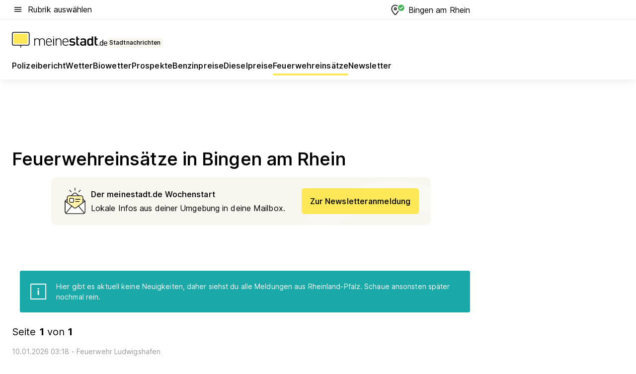

--- FILE ---
content_type: text/html; charset=utf-8
request_url: https://aktuell.meinestadt.de/bingen-am-rhein/feuerwehreinsatz
body_size: 108935
content:
<!DOCTYPE html><html lang="de"><head><meta charset="UTF-8"><meta name="referrer" content="unsafe-url"><meta name="viewport" content="width=device-width, initial-scale=1.0"><meta http-equiv="X-UA-Compatible" content="ie=edge"><title>Feuerwehreinsatz Bingen am Rhein heute | Aktuelle Feuerwehr-Meldungen </title><meta name="description" content=" Aktuelle Feuerwehr-Nachrichten aus Bingen am Rhein. Alle Blaulichteinsätze und Feuerwehrberichte der örtlichen Feuerwehr direkt nachlesen"><meta name="robots" content="all"><link rel="canonical" href="https://aktuell.meinestadt.de/bingen-am-rhein/feuerwehreinsatz"><meta property="og:site_name" content="meinestadt.de"><meta property="og:locale" content="de_DE"><meta property="og:type" content="website"><meta property="twitter:site" content="@meinestadt.de"><meta property="twitter:site:id" content="18801608"><meta property="twitter:card" content="summary_large_image"><meta property="fb:app_id" content="1142750435829968"><meta property="fb:pages" content="64154755476"><link rel="dns-prefetch" href="https://image-resize.meinestadt.de"><link rel="dns-prefetch" href="https://cluster-services.meinestadt.de"><link rel="preconnect" href="https://image-resize.meinestadt.de"><link rel="preconnect" href="https://cluster-services.meinestadt.de"><link href="https://cluster-services.meinestadt.de/fonts/v1/inter/fonts.css" rel="stylesheet"><link rel="preload" href="//securepubads.g.doubleclick.net/tag/js/gpt.js" as="script"><style>/*! normalize.css v8.0.1 | MIT License | github.com/necolas/normalize.css */html{line-height:1.15;-webkit-text-size-adjust:100%}body{margin:0}main{display:block}h1{font-size:2em;margin:.67em 0}hr{box-sizing:content-box;height:0;overflow:visible}pre{font-family:monospace,monospace;font-size:1em}a{background-color:transparent}abbr[title]{border-bottom:none;text-decoration:underline;-webkit-text-decoration:underline dotted;text-decoration:underline dotted}b,strong{font-weight:bolder}code,kbd,samp{font-family:monospace,monospace;font-size:1em}small{font-size:80%}sub,sup{font-size:75%;line-height:0;position:relative;vertical-align:baseline}sub{bottom:-.25em}sup{top:-.5em}img{border-style:none}button,input,optgroup,select,textarea{font-family:inherit;font-size:100%;line-height:1.15;margin:0}button,input{overflow:visible}button,select{text-transform:none}[type=button],[type=reset],[type=submit],button{-webkit-appearance:button}[type=button]::-moz-focus-inner,[type=reset]::-moz-focus-inner,[type=submit]::-moz-focus-inner,button::-moz-focus-inner{border-style:none;padding:0}[type=button]:-moz-focusring,[type=reset]:-moz-focusring,[type=submit]:-moz-focusring,button:-moz-focusring{outline:1px dotted ButtonText}fieldset{padding:.35em .75em .625em}legend{box-sizing:border-box;color:inherit;display:table;max-width:100%;padding:0;white-space:normal}progress{vertical-align:baseline}textarea{overflow:auto}[type=checkbox],[type=radio]{box-sizing:border-box;padding:0}[type=number]::-webkit-inner-spin-button,[type=number]::-webkit-outer-spin-button{height:auto}[type=search]{-webkit-appearance:textfield;outline-offset:-2px}[type=search]::-webkit-search-decoration{-webkit-appearance:none}::-webkit-file-upload-button{-webkit-appearance:button;font:inherit}:-webkit-autofill{-webkit-text-fill-color:fieldtext}details{display:block}summary{display:list-item}[hidden],template{display:none}blockquote,body,dd,dl,fieldset,figure,h1,h2,h3,h4,h5,h6,hr,legend,ol,p,pre,ul{margin:0;padding:0}li>ol,li>ul{margin-bottom:0}table{border-collapse:collapse;border-spacing:0}fieldset{border:0;min-width:0}button,input,select{-webkit-appearance:none;-moz-appearance:none;appearance:none;background-color:transparent;border:0;color:#000;font-family:Inter,sans-serif;font-size:14px;letter-spacing:.1px;line-height:22px;margin:0;outline:none!important;padding:0}@media screen and (min-width:375px){button,input,select{font-size:14px;letter-spacing:.1px;line-height:22px}}@media screen and (min-width:1280px){button,input,select{font-size:14px;letter-spacing:.1px;line-height:22px}}button:disabled,input:disabled,select:disabled{opacity:1;-webkit-text-fill-color:currentColor}button[type=submit],input[type=submit],select[type=submit]{font-weight:400}textarea{background-color:transparent;border:0;padding:0;resize:none}html{box-sizing:border-box;font-size:10px;min-height:100%;overflow-y:scroll}html *{box-sizing:inherit}html :after,html :before{box-sizing:inherit;display:block}body{color:#000;font-family:Inter,sans-serif;font-size:14px;letter-spacing:.1px;line-height:22px;position:relative}@media screen and (min-width:375px){body{font-size:14px;letter-spacing:.1px;line-height:22px}}@media screen and (min-width:1280px){body{font-size:14px;letter-spacing:.1px;line-height:22px}}button:disabled,input[type=button]:disabled,input[type=submit]:disabled{cursor:not-allowed}*{-webkit-tap-highlight-color:rgba(0,0,0,0);-moz-tap-highlight-color:transparent}:focus,:hover{outline:none}input:-webkit-autofill,input:-webkit-autofill:active,input:-webkit-autofill:focus,input:-webkit-autofill:hover{-webkit-transition:color 9999s ease-out,background-color 9999s ease-out;-webkit-transition-delay:9999s}a{color:#000;text-decoration:none;text-decoration-line:none}a:active,a:focus,a:hover,a:visited{color:#000;text-decoration:none}h1{font-size:22px;letter-spacing:.1px;line-height:30px}@media screen and (min-width:375px){h1{font-size:26px;letter-spacing:.1px;line-height:34px}}@media screen and (min-width:1280px){h1{font-size:36px;letter-spacing:.1px;line-height:44px}}h2{font-size:20px;letter-spacing:.1px;line-height:28px}@media screen and (min-width:375px){h2{font-size:22px;letter-spacing:.1px;line-height:30px}}@media screen and (min-width:1280px){h2{font-size:28px;letter-spacing:.1px;line-height:36px}}h3{font-size:18px;letter-spacing:.1px;line-height:26px}@media screen and (min-width:375px){h3{font-size:18px;letter-spacing:.1px;line-height:26px}}@media screen and (min-width:1280px){h3{font-size:20px;letter-spacing:.1px;line-height:28px}}h4{font-size:16px;letter-spacing:.1px;line-height:24px}@media screen and (min-width:375px){h4{font-size:16px;letter-spacing:.1px;line-height:24px}}@media screen and (min-width:1280px){h4{font-size:16px;letter-spacing:.1px;line-height:24px}}h5{font-size:14px;letter-spacing:.1px;line-height:22px}@media screen and (min-width:375px){h5{font-size:14px;letter-spacing:.1px;line-height:22px}}@media screen and (min-width:1280px){h5{font-size:14px;letter-spacing:.1px;line-height:22px}}h6{font-size:14px;letter-spacing:.1px;line-height:22px}@media screen and (min-width:375px){h6{font-size:14px;letter-spacing:.1px;line-height:22px}}@media screen and (min-width:1280px){h6{font-size:14px;letter-spacing:.1px;line-height:22px}}html{bottom:0;left:0;overflow-x:hidden;position:relative;right:0;top:0;-webkit-overflow-scrolling:touch}@supports (scrollbar-gutter:stable){html{scrollbar-gutter:stable}}@supports not (scrollbar-gutter:stable){html{overflow-y:scroll}}html.-noScroll{overflow:hidden}html.-noScroll::-webkit-scrollbar{display:none}@supports not (scrollbar-gutter:stable){@media screen and (min-width:768px){html.-noScroll,html.-noScroll .ms-cookie-banner{padding-right:15px}}}html.-noScroll body{height:100%;overflow:hidden;width:100%}form{margin:0}select{-webkit-appearance:none}::-ms-clear{display:none}button:focus{outline:0!important}</style><style>.ms-defaultView{display:grid;grid-template-areas:"smartBanner smartBanner smartBanner" "header header header" "m0 m0 m0" "stage stage stage" ". main ." "footer footer footer";grid-template-rows:auto auto auto auto 1fr auto;min-height:100%;width:100%}@media screen and (min-width:768px){.ms-defaultView{grid-template-areas:"header header header" "header header header" ". p0 ." "stage stage skyRight" "skyLeft main skyRight" "footer footer footer";grid-template-rows:auto auto auto auto 1fr auto}}@media screen and (min-width:1280px){.ms-defaultView{grid-template-areas:"header header header" "header header header" ". p0 ." "stage stage stage" "skyLeft main skyRight" "footer footer footer";grid-template-rows:auto auto auto auto 1fr auto}}.ms-defaultView{grid-template-columns:0 minmax(0,768px) 0}@media screen and (min-width:768px){.ms-defaultView{grid-template-columns:0 768px 1fr}}@media screen and (min-width:1280px){.ms-defaultView{grid-template-columns:1fr 970px minmax(310px,1fr)}}@media screen and (min-width:1440px){.ms-defaultView{grid-template-columns:minmax(160px,1fr) 970px minmax(310px,1fr)}}@media screen and (min-width:1600px){.ms-defaultView{grid-template-columns:minmax(160px,1fr) 1140px minmax(310px,1fr)}}.ms-defaultView__smartBanner{grid-area:smartBanner}.ms-defaultView__header{grid-area:header;margin-bottom:24px}@media screen and (min-width:768px){.ms-defaultView__m0,.ms-defaultView__m9{display:none}}.ms-defaultView__m0{grid-area:m0;padding-bottom:5px;padding-top:5px}.ms-defaultView__p2,.ms-defaultView__p5{display:none;padding-bottom:10px}@media screen and (min-width:768px){.ms-defaultView__p2,.ms-defaultView__p5{display:block}}.ms-defaultView__p2{grid-area:skyRight}.ms-defaultView__p5{grid-area:skyLeft;justify-self:end;padding-right:10px}@media screen and (max-width:1440px){.ms-defaultView__p5{display:none}}.ms-defaultView__p0{display:none;grid-area:p0;justify-content:center}@media screen and (min-width:768px){.ms-defaultView__p0{display:flex}}.ms-defaultView__main{grid-area:main}.ms-defaultView__stage{grid-area:stage;z-index:5}.ms-defaultView__footer{grid-area:footer}.ms-defaultView__linkunits{margin-bottom:30px}.ms-defaultView.-hasStage .ms-defaultView__p2{padding-top:10px}.ms-defaultView.-hasStage .ms-defaultView__header{margin-bottom:0}@media screen and (min-width:1280px){.ms-defaultView.-hasStage .ms-defaultView__header{margin-bottom:24px}.ms-defaultView.-stageWithAds{grid-template-areas:"header header header" "header header header" ". p0 ." "skyLeft stage skyRight" "skyLeft main skyRight" "footer footer footer"}}.ms-header[data-v-3396afb3]{box-shadow:0 4px 12px 0 rgba(0,0,0,.04),0 7px 25px 0 rgba(0,0,0,.04);display:flex;flex-direction:column;position:relative;width:100%}@media screen and (min-width:1280px){.ms-header[data-v-3396afb3]{padding-bottom:8px}.ms-header[data-v-3396afb3]:before{background-color:#f5f5f5;content:"";display:block;height:2px;left:0;position:absolute;top:38px;width:100%;z-index:-1}}.ms-header__lowerSection[data-v-3396afb3],.ms-header__middleSection[data-v-3396afb3],.ms-header__upperSection[data-v-3396afb3]{display:grid;grid-template-areas:". content .";grid-template-columns:0 minmax(0,768px) 0}@media screen and (min-width:768px){.ms-header__lowerSection[data-v-3396afb3],.ms-header__middleSection[data-v-3396afb3],.ms-header__upperSection[data-v-3396afb3]{grid-template-columns:0 768px 1fr}}@media screen and (min-width:1280px){.ms-header__lowerSection[data-v-3396afb3],.ms-header__middleSection[data-v-3396afb3],.ms-header__upperSection[data-v-3396afb3]{grid-template-columns:1fr 970px minmax(310px,1fr)}}@media screen and (min-width:1440px){.ms-header__lowerSection[data-v-3396afb3],.ms-header__middleSection[data-v-3396afb3],.ms-header__upperSection[data-v-3396afb3]{grid-template-columns:minmax(160px,1fr) 970px minmax(310px,1fr)}}@media screen and (min-width:1600px){.ms-header__lowerSection[data-v-3396afb3],.ms-header__middleSection[data-v-3396afb3],.ms-header__upperSection[data-v-3396afb3]{grid-template-columns:minmax(160px,1fr) 1140px minmax(310px,1fr)}}@media screen and (min-width:1280px){.ms-header__middleSection[data-v-3396afb3]{background-color:#f7f6ef}}.ms-header__lowerSectionContent[data-v-3396afb3],.ms-header__middleSectionContent[data-v-3396afb3],.ms-header__upperSectionContent[data-v-3396afb3]{display:grid;grid-area:content}@media screen and (min-width:1280px){.ms-header__lowerSectionContent[data-v-3396afb3],.ms-header__middleSectionContent[data-v-3396afb3],.ms-header__upperSectionContent[data-v-3396afb3]{padding-left:24px;padding-right:24px}}.ms-header__upperSectionContent[data-v-3396afb3]{grid-template-areas:"burgerMenuBtn logo .";grid-template-columns:1fr 1fr 1fr}@media screen and (min-width:1280px){.ms-header__upperSectionContent[data-v-3396afb3]{font-size:16px;grid-template-areas:"burgerMenuBtn .";grid-template-columns:1fr auto;height:40px;letter-spacing:.1px;line-height:24px}}@media screen and (min-width:1280px) and (min-width:375px){.ms-header__upperSectionContent[data-v-3396afb3]{font-size:16px;letter-spacing:.1px;line-height:24px}}@media screen and (min-width:1280px) and (min-width:1280px){.ms-header__upperSectionContent[data-v-3396afb3]{font-size:16px;letter-spacing:.1px;line-height:24px}}.ms-header__middleSectionContent[data-v-3396afb3]{grid-template-areas:"relocation";grid-template-columns:1fr}@media screen and (min-width:1280px){.ms-header__lowerSectionContent[data-v-3396afb3]{grid-template-areas:"logo          linkArea" "nav           nav";grid-template-columns:auto 1fr}}.ms-header__metaActions[data-v-3396afb3]{align-items:center;display:flex;gap:24px;justify-content:center;justify-self:end}@media screen and (min-width:768px){.ms-header__metaActions[data-v-3396afb3]{justify-content:flex-end}}.ms-header__burgerMenu[data-v-3396afb3]{grid-area:burgerMenuBtn}.ms-header__linkArea[data-v-3396afb3]{grid-area:linkArea}.ms-header__logo[data-v-3396afb3]{grid-area:logo}.ms-header__navBar[data-v-3396afb3]{grid-area:nav}.ms-header__relocation[data-v-3396afb3]{background-color:#f7f6ef;border-radius:10px;grid-area:relocation;margin-bottom:16px;margin-left:16px;margin-right:16px}@media screen and (min-width:1280px){.ms-header__relocation[data-v-3396afb3]{border-radius:none;margin:0}}.ms-header__bookmark[data-v-3396afb3],.ms-header__login[data-v-3396afb3]{align-self:center;justify-self:end}.ms-header__relocationToggle[data-v-3396afb3]{align-self:center;justify-self:center}@media screen and (min-width:1280px){.ms-header__relocationToggle[data-v-3396afb3]{justify-self:end}}.ms-header.-noBorderTop[data-v-3396afb3]:before{content:none}.ms-header.-noBorderBottom[data-v-3396afb3]{border-bottom:0;margin-bottom:0}.ms-smartBanner[data-v-41f22f7c]{align-items:center;background-color:#333;color:#fff;display:flex;min-height:80px;padding:10px;position:relative}.ms-smartBanner__closeBtn[data-v-41f22f7c]{align-self:center;cursor:pointer;display:block;height:14px;width:14px}.ms-smartBanner__closeBtn[data-v-41f22f7c],.ms-smartBanner__cta[data-v-41f22f7c],.ms-smartBanner__logo[data-v-41f22f7c]{cursor:pointer}.ms-smartBanner__logo[data-v-41f22f7c]{border-radius:13px;display:block;height:50px;margin-left:5px;width:50px}@media screen and (min-width:375px){.ms-smartBanner__logo[data-v-41f22f7c]{height:60px;margin-left:10px;width:60px}}.ms-smartBanner__description[data-v-41f22f7c],.ms-smartBanner__name[data-v-41f22f7c],.ms-smartBanner__rating[data-v-41f22f7c]{font-size:12px;letter-spacing:.1px;line-height:20px}@media screen and (min-width:375px){.ms-smartBanner__description[data-v-41f22f7c],.ms-smartBanner__name[data-v-41f22f7c],.ms-smartBanner__rating[data-v-41f22f7c]{font-size:12px;letter-spacing:.1px;line-height:20px}}@media screen and (min-width:1280px){.ms-smartBanner__description[data-v-41f22f7c],.ms-smartBanner__name[data-v-41f22f7c],.ms-smartBanner__rating[data-v-41f22f7c]{font-size:12px;letter-spacing:.1px;line-height:20px}}.ms-smartBanner__name[data-v-41f22f7c]{font-weight:525}.ms-smartBanner__rating[data-v-41f22f7c]{margin-top:auto}.ms-smartBanner__cta[data-v-41f22f7c]{border:1px solid #fff;border-radius:3px;bottom:10px;box-sizing:border-box;font-size:14px;letter-spacing:.1px;line-height:22px;padding:5px 10px;position:absolute;right:10px;-webkit-user-select:none;-moz-user-select:none;user-select:none}@media screen and (min-width:375px){.ms-smartBanner__cta[data-v-41f22f7c]{font-size:14px;letter-spacing:.1px;line-height:22px}}@media screen and (min-width:1280px){.ms-smartBanner__cta[data-v-41f22f7c]{font-size:14px;letter-spacing:.1px;line-height:22px}}@media screen and (min-width:375px){.ms-smartBanner__cta[data-v-41f22f7c]{padding:5px 15px}}.ms-smartBanner__cta[data-v-41f22f7c],.ms-smartBanner__cta[data-v-41f22f7c]:visited{color:#fff}.ms-smartBanner__cta[data-v-41f22f7c]:active,.ms-smartBanner__cta[data-v-41f22f7c]:hover{background-color:#fff;border-color:#333;color:#333}.ms-smartBanner__textWrapper[data-v-41f22f7c]{display:flex;flex-direction:column;height:100%;margin-left:5px}@media screen and (min-width:375px){.ms-smartBanner__textWrapper[data-v-41f22f7c]{margin-left:10px}}.ms-smartBanner__star[data-v-41f22f7c]{display:inline;fill:#fc0;height:1em;width:1em}.ms-smartBanner__star+.ms-smartBanner__star[data-v-41f22f7c]{margin-left:1px}.ms-smartBanner__star.-empty[data-v-41f22f7c]{color:#fff}.ms-adPlace[data-v-7a86a1e5]{display:flex;justify-content:center;position:relative}.ms-adPlace__placement[data-v-7a86a1e5]{max-width:100%}.ms-adPlace.-p0[data-v-7a86a1e5]{padding-bottom:5px}.ms-adPlace.-p2[data-v-7a86a1e5]{justify-content:flex-start;padding-left:10px}.ms-adPlace.-p3[data-v-7a86a1e5],.ms-adPlace.-p4[data-v-7a86a1e5]{display:none;margin-bottom:20px;text-align:center;width:300px}@media screen and (min-width:768px){.ms-adPlace.-p3[data-v-7a86a1e5],.ms-adPlace.-p4[data-v-7a86a1e5]{display:block}}.ms-adPlace.-m0[data-v-7a86a1e5]{width:100%}.ms-adPlace.-m9[data-v-7a86a1e5]{position:fixed;top:0;z-index:7000000}.ms-adPlace.-m0sticky[data-v-7a86a1e5]{left:0;position:fixed;top:0;z-index:4000000}.ms-adPlace.-p2[data-v-7a86a1e5],.ms-adPlace.-sticky[data-v-7a86a1e5]{position:sticky;top:10px}.ms-adPlace.-c1[data-v-7a86a1e5],.ms-adPlace.-c2[data-v-7a86a1e5],.ms-adPlace.-c3[data-v-7a86a1e5]{align-items:center;display:flex;height:auto;justify-content:center;margin-left:-20px;margin-right:-20px;text-align:center}.ms-adPlace.-m1[data-v-7a86a1e5]:not(.-disturber),.ms-adPlace.-m2[data-v-7a86a1e5]:not(.-disturber),.ms-adPlace.-m3[data-v-7a86a1e5]:not(.-disturber),.ms-adPlace.-m4[data-v-7a86a1e5]:not(.-disturber),.ms-adPlace.-m5[data-v-7a86a1e5]:not(.-disturber),.ms-adPlace.-m6[data-v-7a86a1e5]:not(.-disturber),.ms-adPlace.-m7[data-v-7a86a1e5]:not(.-disturber),.ms-adPlace.-mx[data-v-7a86a1e5]:not(.-disturber),.ms-adPlace.-n0[data-v-7a86a1e5]:not(.-disturber),.ms-adPlace.-n1[data-v-7a86a1e5]:not(.-disturber),.ms-adPlace.-n2[data-v-7a86a1e5]:not(.-disturber),.ms-adPlace.-n3[data-v-7a86a1e5]:not(.-disturber),.ms-adPlace.-n4[data-v-7a86a1e5]:not(.-disturber),.ms-adPlace.-n5[data-v-7a86a1e5]:not(.-disturber){margin-bottom:20px}@media screen and (min-width:768px){.ms-adPlace.-mobile[data-v-7a86a1e5]{display:none}}.ms-adPlace.-desktop[data-v-7a86a1e5]{display:none}@media screen and (min-width:768px){.ms-adPlace.-desktop[data-v-7a86a1e5]{display:flex}}@charset "UTF-8";.dot[data-v-342a9404]:before{color:#ff5151;content:"●";font-size:18px;position:absolute;right:0;top:-6px}.ms-headerLogo__extraText--truncated[data-v-d9ea6298]{overflow:hidden;text-overflow:ellipsis;white-space:nowrap}.ms-headerLogo[data-v-d9ea6298]{display:flex;height:100%;justify-content:center;width:100%}@media screen and (min-width:1280px){.ms-headerLogo[data-v-d9ea6298]{height:auto;justify-content:flex-start;width:auto}}.ms-headerLogo__slogan[data-v-d9ea6298]{align-items:center;display:flex;flex-direction:column;padding-bottom:16px;padding-top:8px;position:relative}@media screen and (min-width:1280px){.ms-headerLogo__slogan[data-v-d9ea6298]{align-items:center;flex-direction:row;gap:8px;height:32px;justify-content:flex-start;margin:24px 0;padding-bottom:0;padding-top:0;position:relative}}.ms-headerLogo__svg[data-v-d9ea6298]{height:29px;max-width:174px;min-width:174px;width:174px}@media screen and (min-width:1280px){.ms-headerLogo__svg[data-v-d9ea6298]{height:100%;max-width:192px;width:192px}}.ms-headerLogo__channelLabel[data-v-d9ea6298]{align-self:flex-end;background-color:#f7f6ef;border-radius:5px;font-size:12px;font-weight:525;letter-spacing:.1px;line-height:20px;padding:1px 2px;-webkit-user-select:none;-moz-user-select:none;user-select:none}@media screen and (min-width:375px){.ms-headerLogo__channelLabel[data-v-d9ea6298]{font-size:12px;letter-spacing:.1px;line-height:20px}}@media screen and (min-width:1280px){.ms-headerLogo__channelLabel[data-v-d9ea6298]{align-self:center;font-size:12px;letter-spacing:.1px;line-height:20px;margin-top:auto;padding:0 4px;position:relative;right:auto;top:auto}}.ms-headerLogo__extraText[data-v-d9ea6298]{font-size:12px;letter-spacing:.1px;line-height:20px;margin-left:47px;margin-top:5px}@media screen and (min-width:375px){.ms-headerLogo__extraText[data-v-d9ea6298]{font-size:12px;letter-spacing:.1px;line-height:20px}}@media screen and (min-width:1280px){.ms-headerLogo__extraText[data-v-d9ea6298]{font-size:12px;letter-spacing:.1px;line-height:20px}}.ms-headerLogo__extraText--truncated[data-v-d9ea6298]{width:170px}.ms-headerLogo.-noLabel .ms-headerLogo__slogan[data-v-d9ea6298]{height:76px;justify-content:center;padding-bottom:0;padding-top:0}.ms-navBar[data-v-d1b54ae8],.ms-navBar__items[data-v-d1b54ae8]{max-width:100%;width:100%}.ms-navBar__items[data-v-d1b54ae8]{display:flex;flex-direction:row;gap:16px}@media screen and (min-width:1280px){.ms-navBar__items[data-v-d1b54ae8]{gap:32px}}.ms-navBar__item[data-v-d1b54ae8]{list-style:none;position:relative}.ms-navBar__item.-hidden[data-v-d1b54ae8]{opacity:0;pointer-events:none}.ms-navBar__itemLink[data-v-d1b54ae8]{color:#000;cursor:pointer;display:block;font-size:16px;font-weight:525;letter-spacing:.1px;line-height:24px;padding-bottom:8px}@media screen and (min-width:375px){.ms-navBar__itemLink[data-v-d1b54ae8]{font-size:16px;letter-spacing:.1px;line-height:24px}}@media screen and (min-width:1280px){.ms-navBar__itemLink[data-v-d1b54ae8]{font-size:16px;letter-spacing:.1px;line-height:24px}}.ms-navBar__itemLink[data-v-d1b54ae8]:after{border-radius:4px;bottom:0;content:"";height:4px;left:0;position:absolute;transform:scaleX(0);transform-origin:center;transition-duration:.3s;transition-property:background-color,transform;transition-timing-function:cubic-bezier(.4,0,.2,1);width:100%}.ms-navBar__itemLink.-active[data-v-d1b54ae8]:after,.ms-navBar__itemLink[data-v-d1b54ae8]:hover:after{background-color:#ffe857;transform:scaleX(1)}.ms-navBar__itemLink[data-v-d1b54ae8]:active:after{background-color:#fc0;transform:scaleX(1.1)}.ms-navBar__itemLink.-currentChannel[data-v-d1b54ae8]{pointer-events:none}.ms-navBar__itemLink.-currentChannel[data-v-d1b54ae8]:after{background-image:linear-gradient(#ffe857,#ffe857);background-size:100% 4px;border-radius:2px}.ms-navBar__itemLink.-hideHighlighting[data-v-d1b54ae8]:after{background-image:linear-gradient(180deg,#f5f5f5,#f5f5f5);background-size:0 4px}.ms-navBar__itemLink.-noPaddingRight[data-v-d1b54ae8]:hover:after{width:100%}.ms-navBar__itemLink.-noPaddingRight[data-v-d1b54ae8]:active:after{left:-4px;width:calc(100% + 8px)}.ms-navBar__itemLink.-noPaddingRight .ms-navBar__itemLinkText[data-v-d1b54ae8]{padding-right:5px;white-space:nowrap}.ms-navBar__itemLinkText[data-v-d1b54ae8]{white-space:nowrap}.ms-offcanvasNav[data-v-47fe3c3d]{position:relative;z-index:6000020}.ms-offcanvasNav[data-v-47fe3c3d]:before{background-color:#333;bottom:0;content:"";height:100vh;left:0;opacity:0;pointer-events:none;position:fixed;top:0;transition-duration:.3s;transition-property:opacity,-webkit-backdrop-filter;transition-property:backdrop-filter,opacity;transition-property:backdrop-filter,opacity,-webkit-backdrop-filter;transition-timing-function:cubic-bezier(.4,0,.2,1);width:100vw;will-change:backdrop-filter}@supports ((-webkit-backdrop-filter:blur()) or (backdrop-filter:blur())){.ms-offcanvasNav[data-v-47fe3c3d]:before{-webkit-backdrop-filter:blur(0);backdrop-filter:blur(0)}}.ms-offcanvasNav[data-v-47fe3c3d]:before{z-index:-1}.ms-offcanvasNav.-open .ms-offcanvasNav__drawer[data-v-47fe3c3d]{transform:translateX(0)}.ms-offcanvasNav.-open[data-v-47fe3c3d]:before{cursor:pointer;opacity:.75;pointer-events:all}@supports ((-webkit-backdrop-filter:blur()) or (backdrop-filter:blur())){.ms-offcanvasNav.-open[data-v-47fe3c3d]:before{-webkit-backdrop-filter:blur(1px);backdrop-filter:blur(1px)}}.ms-offcanvasNav__drawer[data-v-47fe3c3d]{background-color:#fff;bottom:0;display:flex;flex-direction:column;left:0;position:fixed;right:0;top:0;transform:translateX(-100%);transition:transform .3s cubic-bezier(.4,0,.2,1);width:100vw;z-index:0}@media screen and (min-width:768px){.ms-offcanvasNav__drawer[data-v-47fe3c3d]{width:320px}}.ms-offcanvasNav__layerWrapper[data-v-47fe3c3d]{display:flex;flex-grow:1;min-width:100%;overflow:hidden;position:relative;z-index:5}.ms-offcanvasNav__level0[data-v-47fe3c3d],.ms-offcanvasNav__level1[data-v-47fe3c3d]{bottom:0;display:flex;flex-direction:column;left:0;overflow:hidden;position:absolute;right:0;top:0;transition:transform .3s cubic-bezier(.4,0,.2,1)}.ms-offcanvasNav__level0[data-v-47fe3c3d]{transform:translateX(0)}.ms-offcanvasNav__level0.-open[data-v-47fe3c3d]{transform:translateX(-100%)}.ms-offcanvasNav__level1[data-v-47fe3c3d]{transform:translateX(100%)}.ms-offcanvasNav__level1.-open[data-v-47fe3c3d]{transform:translateX(0)}.ms-offcanvasNav__nav[data-v-47fe3c3d]{align-items:center;background-color:#fff;display:flex;justify-content:space-between;padding-left:32px;padding-right:32px;padding-top:32px;width:100%}.ms-offcanvasNav__icon[data-v-47fe3c3d]{height:24px;width:24px}.ms-offcanvasNav__backBtn[data-v-47fe3c3d],.ms-offcanvasNav__closeBtn[data-v-47fe3c3d]{align-items:center;cursor:pointer;display:flex;height:100%}.ms-offcanvasNav__backBtn+.ms-offcanvasNav__backBtn[data-v-47fe3c3d],.ms-offcanvasNav__backBtn+.ms-offcanvasNav__closeBtn[data-v-47fe3c3d],.ms-offcanvasNav__closeBtn+.ms-offcanvasNav__backBtn[data-v-47fe3c3d],.ms-offcanvasNav__closeBtn+.ms-offcanvasNav__closeBtn[data-v-47fe3c3d]{margin-left:auto}.ms-offcanvasNav__backBtn.-noPointer[data-v-47fe3c3d],.ms-offcanvasNav__closeBtn.-noPointer[data-v-47fe3c3d]{cursor:auto}.ms-offcanvasNav__headline[data-v-47fe3c3d],.ms-offcanvasNav__link[data-v-47fe3c3d]{flex-shrink:0}.ms-offcanvasNav__headline[data-v-47fe3c3d]{align-items:center;display:flex;flex-direction:column;font-size:18px;font-weight:525;letter-spacing:.1px;line-height:26px;padding-bottom:48px;padding-top:24px;text-align:center}@media screen and (min-width:375px){.ms-offcanvasNav__headline[data-v-47fe3c3d]{font-size:18px;letter-spacing:.1px;line-height:26px}}@media screen and (min-width:1280px){.ms-offcanvasNav__headline[data-v-47fe3c3d]{font-size:20px;letter-spacing:.1px;line-height:28px}}.ms-offcanvasNav__link[data-v-47fe3c3d]{align-items:center;cursor:pointer;display:flex;font-size:16px;font-weight:525;height:50px;justify-content:space-between;letter-spacing:.1px;line-height:24px;padding-left:32px;padding-right:32px;position:relative;width:100%}@media screen and (min-width:375px){.ms-offcanvasNav__link[data-v-47fe3c3d]{font-size:16px;letter-spacing:.1px;line-height:24px}}@media screen and (min-width:1280px){.ms-offcanvasNav__link[data-v-47fe3c3d]{font-size:16px;letter-spacing:.1px;line-height:24px}}.ms-offcanvasNav__link[data-v-47fe3c3d]:after{border-radius:2px;bottom:0;content:"";left:0;position:absolute;top:0;width:5px}.ms-offcanvasNav__link[data-v-47fe3c3d]:hover:after{background-color:#f1ede0}.ms-offcanvasNav__link.-active[data-v-47fe3c3d]{font-weight:525}.ms-offcanvasNav__link.-active[data-v-47fe3c3d]:after{background-color:#ffda00}.ms-offcanvasNav__body[data-v-47fe3c3d]{flex-shrink:1;overflow-y:auto;-webkit-overflow-scrolling:touch}.ms-offcanvasNav__btnArea[data-v-47fe3c3d]{box-shadow:0 4px 12px 0 rgba(0,0,0,.04),0 7px 25px 0 rgba(0,0,0,.04);display:flex;flex-direction:column;flex-shrink:0;gap:8px;justify-self:flex-end;margin-top:auto;padding:32px}.ms-offcanvasNav__cta[data-v-47fe3c3d]{align-items:center;background-color:#ffda00;display:flex;flex-grow:1;justify-content:center;min-height:50px;min-width:50%;padding-left:5px;padding-right:5px;text-align:center}.ms-offcanvasNav__cta.-secondary[data-v-47fe3c3d]{background:#fff}.ms-offcanvasNav__channelIcon[data-v-47fe3c3d]{background-color:#fbfaf7;border-radius:50%;margin-bottom:8px}.cs-bookmark-icon[data-v-3aada5eb]{display:block;position:relative}.cs-bookmark-icon[data-v-3aada5eb]:after{background-color:#f14165;border:2px solid #fff;border-radius:50%;content:"";height:10px;opacity:0;position:absolute;right:1px;top:1px;transition:opacity .2s cubic-bezier(.4,0,.2,1);width:10px}.cs-bookmark-icon__icon[data-v-3aada5eb]{height:24px;width:24px}.cs-bookmark-icon.-hasDot[data-v-3aada5eb]:after{opacity:1}.ms-textLink.-truncated .ms-textLink__textWrapper[data-v-38ea909b],.ms-textLink__suffix[data-v-38ea909b]{overflow:hidden;text-overflow:ellipsis;white-space:nowrap}.ms-textLink[data-v-38ea909b]{align-items:flex-start;cursor:pointer;display:flex}.ms-textLink .ms-textLink__text[data-v-38ea909b]{background-image:linear-gradient(#fc0,#fc0);background-position:50% 100%;background-repeat:no-repeat;background-size:0 2px;transition:background-size .3s ease-in}.ms-textLink:focus .ms-textLink__text[data-v-38ea909b],.ms-textLink:hover .ms-textLink__text[data-v-38ea909b]{background-size:100% 2px}.ms-textLink:active .ms-textLink__text[data-v-38ea909b]{background-image:linear-gradient(#fc0,#fc0);background-size:100% 2px}.ms-textLink__svg[data-v-38ea909b]{color:#fc0;display:inline-block;height:22px;margin-right:5px;min-width:12px;width:12px}@media screen and (min-width:768px){.ms-textLink__svg[data-v-38ea909b]{height:22px}}.ms-textLink.-copylink[data-v-38ea909b]{color:inherit;display:inline-block;font-size:inherit;font-weight:inherit}.ms-textLink.-copylink .ms-textLink__text[data-v-38ea909b]{background-image:linear-gradient(#fc0,#fc0);background-position:50% 100%;background-repeat:no-repeat;background-size:80% 2px;transition:background-size .3s ease-in}.ms-textLink.-copylink:focus .ms-textLink__text[data-v-38ea909b],.ms-textLink.-copylink:hover .ms-textLink__text[data-v-38ea909b]{background-size:100% 2px}.ms-textLink.-copylink:active .ms-textLink__text[data-v-38ea909b]{background-image:linear-gradient(#333,#333);background-size:100% 2px}.ms-textLink.-hyphens[data-v-38ea909b]{-webkit-hyphens:auto;hyphens:auto;word-break:normal}.ms-textLink.-anchorLink[data-v-38ea909b]{display:inline}.ms-textLink.-clickArea[data-v-38ea909b]:after{bottom:0;content:"";left:0;position:absolute;right:0;top:0}.ms-textLink__suffix[data-v-38ea909b]{color:#999;margin-left:5px}.ms-button[data-v-0cd7eb0c]{background-color:#ffda00;border:1px solid #ffda00;border-radius:3px;cursor:pointer;display:inline-block;height:50px;max-height:50px;min-height:50px;padding-left:30px;padding-right:30px;position:relative;transition-duration:.3s;transition-property:color,background-color,border-color;transition-timing-function:cubic-bezier(.4,0,.2,1);-webkit-user-select:none;-moz-user-select:none;user-select:none}.ms-button[data-v-0cd7eb0c]:active,.ms-button[data-v-0cd7eb0c]:focus,.ms-button[data-v-0cd7eb0c]:hover{background-color:#feba2e;border-color:#feba2e}.ms-button[data-v-0cd7eb0c]:disabled{background-color:#fced96;border-color:#fced96;color:#999;cursor:not-allowed}.ms-button[data-v-0cd7eb0c]:active:not(:disabled){transform:translateY(2px)}.ms-button__flexWrapper[data-v-0cd7eb0c]{align-items:center;display:flex;height:100%;justify-content:center}.ms-button__icon[data-v-0cd7eb0c]{height:25px;margin-right:10px;width:25px}.ms-button__loader[data-v-0cd7eb0c]{display:none;left:50%;position:absolute;top:50%;transform:translate(-50%,-50%)}.ms-button.-secondary[data-v-0cd7eb0c]{background-color:#f5f5f5;border-color:#ccc}.ms-button.-secondary[data-v-0cd7eb0c]:active,.ms-button.-secondary[data-v-0cd7eb0c]:focus,.ms-button.-secondary[data-v-0cd7eb0c]:hover{background-color:#ccc}.ms-button.-secondary[data-v-0cd7eb0c]:disabled{background-color:#f5f5f5}.ms-button.-inverted[data-v-0cd7eb0c]{background-color:transparent;border-color:#fff;color:#fff}.ms-button.-inverted[data-v-0cd7eb0c]:active,.ms-button.-inverted[data-v-0cd7eb0c]:focus,.ms-button.-inverted[data-v-0cd7eb0c]:hover{background-color:#fff;color:#333}.ms-button.-inverted[data-v-0cd7eb0c]:disabled{background-color:#f5f5f5}.ms-button.-small[data-v-0cd7eb0c]{height:30px;max-height:30px;min-height:30px}.ms-button.-noTextWrap[data-v-0cd7eb0c]{white-space:nowrap}.ms-button.-square[data-v-0cd7eb0c]{padding:0;width:50px}.ms-button.-loading .ms-button__flexWrapper[data-v-0cd7eb0c]{visibility:hidden}.ms-button.-loading .ms-button__loader[data-v-0cd7eb0c]{display:block}.cs-autocomplete-dropdown__wrapper[data-v-f6b38de5]{align-items:flex-end;border-radius:5px;border-style:solid;border-width:1px;display:flex;height:52px;padding:5px 12px;position:relative;--tw-border-opacity:1;border-color:rgb(204 204 204/var(--tw-border-opacity));transition-duration:.2s;transition-property:all;transition-timing-function:cubic-bezier(.4,0,.2,1)}.cs-autocomplete-dropdown__wrapper[data-v-f6b38de5]:hover{box-shadow:0 0 0 4px #f1ede0}.cs-autocomplete-dropdown__input[data-v-f6b38de5]{flex-grow:1;overflow:hidden;text-overflow:ellipsis;white-space:nowrap;width:100%}.cs-autocomplete-dropdown__label[data-v-f6b38de5]{left:12px;max-width:calc(100% - 24px);overflow:hidden;position:absolute;text-overflow:ellipsis;top:5px;transform:translateY(9px);white-space:nowrap;--tw-text-opacity:1;color:rgb(102 102 102/var(--tw-text-opacity));transition-duration:.2s;transition-property:all;transition-timing-function:cubic-bezier(.4,0,.2,1)}@media screen and (min-width:768px){.cs-autocomplete-dropdown__label[data-v-f6b38de5]{transform:translateY(9px)}}.cs-autocomplete-dropdown.-filled .cs-autocomplete-dropdown__label[data-v-f6b38de5],.cs-autocomplete-dropdown.-focus .cs-autocomplete-dropdown__label[data-v-f6b38de5]{font-size:12px;letter-spacing:.1px;line-height:20px;transform:translateY(0)}@media screen and (min-width:375px){.cs-autocomplete-dropdown.-filled .cs-autocomplete-dropdown__label[data-v-f6b38de5],.cs-autocomplete-dropdown.-focus .cs-autocomplete-dropdown__label[data-v-f6b38de5]{font-size:12px;letter-spacing:.1px;line-height:20px}}@media screen and (min-width:1280px){.cs-autocomplete-dropdown.-filled .cs-autocomplete-dropdown__label[data-v-f6b38de5],.cs-autocomplete-dropdown.-focus .cs-autocomplete-dropdown__label[data-v-f6b38de5]{font-size:12px;letter-spacing:.1px;line-height:20px}}.cs-autocomplete-dropdown.-focus .cs-autocomplete-dropdown__wrapper[data-v-f6b38de5]{box-shadow:0 0 0 4px #fff3ab;--tw-border-opacity:1;border-color:rgb(255 211 29/var(--tw-border-opacity))}.cs-autocomplete-dropdown.-error .cs-autocomplete-dropdown__input[data-v-f6b38de5]{width:calc(100% - 52px)}.cs-autocomplete-dropdown.-error .cs-autocomplete-dropdown__wrapper[data-v-f6b38de5]{box-shadow:0 0 0 4px #fccfd8;--tw-border-opacity:1;border-color:rgb(241 65 101/var(--tw-border-opacity))}.cs-autocomplete-dropdown.-error .cs-autocomplete-dropdown__label[data-v-f6b38de5],.cs-autocomplete-dropdown.-error .cs-autocomplete-dropdown__wrapper[data-v-f6b38de5]{--tw-text-opacity:1;color:rgb(241 65 101/var(--tw-text-opacity))}.cs-autocomplete-dropdown.-inactive[data-v-f6b38de5]{cursor:not-allowed}.cs-autocomplete-dropdown.-inactive .cs-autocomplete-dropdown__input[data-v-f6b38de5]{cursor:not-allowed;width:calc(100% - 52px)}.cs-autocomplete-dropdown.-inactive .cs-autocomplete-dropdown__wrapper[data-v-f6b38de5]{box-shadow:none;--tw-border-opacity:1;border-color:rgb(229 229 229/var(--tw-border-opacity))}.cs-autocomplete-dropdown.-inactive .cs-autocomplete-dropdown__label[data-v-f6b38de5],.cs-autocomplete-dropdown.-inactive .cs-autocomplete-dropdown__wrapper[data-v-f6b38de5]{--tw-text-opacity:1;color:rgb(204 204 204/var(--tw-text-opacity))}.mt-12[data-v-f6b38de5]{margin-top:12px}.ms-stars-rating__star[data-v-2cac27f2]{height:1em;width:1em}.ms-stars-rating__star+.ms-stars-rating__star[data-v-2cac27f2]{margin-left:1px}.m-breakpoint-filter[data-v-622f57cb]{display:none}@media screen and (min-width:768px){.m-breakpoint-filter.-desktop[data-v-622f57cb],.m-breakpoint-filter.-tablet[data-v-622f57cb]{display:block}}@media screen and (min-width:1280px){.m-breakpoint-filter.-tablet[data-v-622f57cb]{display:none}}.m-breakpoint-filter.-mobile[data-v-622f57cb]{display:block}@media screen and (min-width:768px){.m-breakpoint-filter.-mobile[data-v-622f57cb]{display:none}}.m-breakpoint-filter.-tabletAndMobile[data-v-622f57cb]{display:block}@media screen and (min-width:1280px){.m-breakpoint-filter.-tabletAndMobile[data-v-622f57cb]{display:none}.m-breakpoint-filter.-desktopOnly[data-v-622f57cb]{display:block}}.custom-shadow[data-v-9baad514]{box-shadow:0 -7px 25px 0 rgba(0,0,0,.04),0 -4px 12px 0 rgba(0,0,0,.04)}@media screen and (min-width:768px){.custom-shadow[data-v-9baad514]{box-shadow:0 7px 25px 0 rgba(0,0,0,.04),0 4px 12px 0 rgba(0,0,0,.04)}.custom-w-max[data-v-9baad514]{max-width:672px}}@media screen and (min-width:1280px){.custom-w-max[data-v-9baad514]{max-width:718px}}.custom-positioning[data-v-9baad514]{bottom:0;left:0;position:fixed;width:100vw}@media screen and (min-width:768px){.custom-positioning[data-v-9baad514]{bottom:24px;left:48px}}@media screen and (min-width:1280px){.custom-positioning[data-v-9baad514]{left:50%;transform:translateX(-50%)}}.sticky-enter-active[data-v-9baad514],.sticky-leave-active[data-v-9baad514]{transform:translateY(0);transition:transform .3s cubic-bezier(.4,0,.2,1)}@media screen and (min-width:1280px){.sticky-enter-active[data-v-9baad514],.sticky-leave-active[data-v-9baad514]{transform:translateY(0) translateX(-50%)}}.sticky-leave-to[data-v-9baad514]{transform:translateY(100%)}@media screen and (min-width:1280px){.sticky-leave-to[data-v-9baad514]{transform:translateY(150%) translateX(-50%)}}.sticky-enter-from[data-v-9baad514]{transform:translateY(100%)}@media screen and (min-width:1280px){.sticky-enter-from[data-v-9baad514]{transform:translateY(150%) translateX(-50%)}}.cs-modal[data-v-c7199f53]{align-items:flex-end;background-color:rgba(0,0,0,.5);display:flex;inset:0;justify-content:center;padding-top:16px;position:fixed;transition:opacity .3s cubic-bezier(.4,0,.2,1);z-index:6000025}@media screen and (min-width:768px){.cs-modal[data-v-c7199f53]{align-items:center;padding-bottom:64px;padding-top:64px}.cs-modal.-fullscreen[data-v-c7199f53]{padding-bottom:0}}@media screen and (min-width:1280px){.cs-modal.-fullscreen[data-v-c7199f53]{padding-top:24px}}.cs-modal.-fullscreen .cs-modal__dialog[data-v-c7199f53]{height:100%;max-height:none;width:100%}.cs-modal__dialog[data-v-c7199f53]{border-top-left-radius:10px;border-top-right-radius:10px;display:flex;flex-direction:column;max-height:100%;overflow:hidden;width:100%}@media screen and (min-width:768px){.cs-modal__dialog[data-v-c7199f53]{border-bottom-left-radius:10px;border-bottom-right-radius:10px;box-shadow:0 4px 12px 0 rgba(0,0,0,.04),0 7px 25px 0 rgba(0,0,0,.04);width:632px}}.cs-modal__head[data-v-c7199f53]{align-items:center;border-top-left-radius:10px;border-top-right-radius:10px;box-shadow:0 4px 12px 0 rgba(0,0,0,.04),0 7px 25px 0 rgba(0,0,0,.04);display:grid;grid-template-areas:"close title .";grid-template-columns:24px 1fr 24px;padding:16px}.cs-modal__close[data-v-c7199f53]{height:24px;width:24px}.cs-modal__title[data-v-c7199f53]{font-size:16px;font-weight:525;letter-spacing:.1px;line-height:24px;text-align:center}@media screen and (min-width:375px){.cs-modal__title[data-v-c7199f53]{font-size:16px;letter-spacing:.1px;line-height:24px}}@media screen and (min-width:1280px){.cs-modal__title[data-v-c7199f53]{font-size:16px;letter-spacing:.1px;line-height:24px}}.cs-modal__body[data-v-c7199f53]{height:100%;overflow-x:hidden;overflow-y:auto;padding:16px;width:100%}@media screen and (min-width:768px){.cs-modal__body[data-v-c7199f53]{padding:24px}}.cs-modal__footer[data-v-c7199f53]{background-color:#fff;box-shadow:0 4px 12px 0 rgba(0,0,0,.04),0 7px 25px 0 rgba(0,0,0,.04);display:flex;gap:16px;padding:16px}@media screen and (min-width:375px){.cs-modal__footer[data-v-c7199f53]{padding-left:24px;padding-right:24px}}@media screen and (min-width:768px){.cs-modal__footer[data-v-c7199f53]{justify-content:flex-end}}.cs-modal__footer.-two[data-v-c7199f53]{display:grid;grid-template-columns:1fr}@media screen and (min-width:375px){.cs-modal__footer.-two[data-v-c7199f53]{grid-template-columns:1fr 1fr;justify-content:unset}}.cs-modal__button[data-v-c7199f53]{width:100%}@media screen and (min-width:768px){.cs-modal__button[data-v-c7199f53]{width:auto}}.dialog-enter-from[data-v-c7199f53],.dialog-leave-to[data-v-c7199f53]{opacity:0;transform:translateY(100vh)}.dialog-enter-active[data-v-c7199f53],.dialog-leave-active[data-v-c7199f53]{transition:opacity .3s cubic-bezier(.4,0,.2,1),transform .3s cubic-bezier(.4,0,.2,1)}.disabled-text[data-v-3100b0ad]{color:#ccc;-webkit-text-fill-color:#ccc}.ms-clickArea[data-v-0a2bb1bc],.ms-clickArea[data-v-0a2bb1bc]:focus,.ms-clickArea[data-v-0a2bb1bc]:hover,.ms-clickArea[data-v-0a2bb1bc]:visited{color:inherit}.ms-clickArea[data-v-0a2bb1bc]:after{bottom:0;content:"";display:block;left:0;position:absolute;right:0;top:0;z-index:10}.ms-interactiveIcons[data-v-5e795c64]{align-items:center;background-color:#f5f5f5;border-radius:50%;display:flex;height:32px;justify-content:center;max-height:32px;max-width:32px;min-height:32px;min-width:32px;pointer-events:none;position:relative;transition-duration:.3s;transition-property:background-color;width:32px}.ms-interactiveIcons[data-v-0dbb5eb0]{align-items:center;background-color:#f5f5f5;border-radius:50%;display:flex;height:32px;justify-content:center;max-height:32px;max-width:32px;min-height:32px;min-width:32px;pointer-events:none;position:relative;transition-duration:.3s;transition-property:background-color;width:32px}.ms-logarithmic-pagination[data-v-0dbb5eb0]{display:flex;justify-content:space-between}.ms-logarithmic-pagination__next[data-v-0dbb5eb0]{align-items:center;display:flex}.ms-logarithmic-pagination__next .ms-logarithmic-pagination__paginationLabel[data-v-0dbb5eb0]{margin-right:10px}.ms-logarithmic-pagination__previous[data-v-0dbb5eb0]{align-items:center;display:flex}.ms-logarithmic-pagination__previous .ms-logarithmic-pagination__paginationLabel[data-v-0dbb5eb0]{margin-left:10px}.ms-logarithmic-pagination__paginationIcon[data-v-0dbb5eb0]{height:16px;width:16px}.ms-logarithmic-pagination__paginationIcon.-reverse[data-v-0dbb5eb0]{transform:rotate(180deg)}.ms-logarithmic-pagination__paginationLabel[data-v-0dbb5eb0]{display:none}@media screen and (min-width:768px){.ms-logarithmic-pagination__paginationLabel[data-v-0dbb5eb0]{display:inline}}.custom-shadow-light[data-v-ced363b8]{background-color:hsla(0,0%,100%,.4);box-shadow:0 0 20px 20px hsla(0,0%,100%,.4)}.custom-shadow-dark[data-v-ced363b8]{background-color:rgba(0,0,0,.4);box-shadow:0 0 20px 20px rgba(0,0,0,.4)}.ms-notification[data-v-62b78615]{border:1px solid #1ba8a8;border-radius:3px;color:#fff;margin-bottom:20px;margin-top:20px}@media screen and (min-width:768px){.ms-notification[data-v-62b78615]{margin-left:16px}}.ms-notification__wrapper[data-v-62b78615]{align-items:center;display:flex;min-height:44px;padding:20px}.ms-notification__iconContainer[data-v-62b78615]{border:2px solid #fff;height:32px;margin-right:20px;max-height:32px;max-width:32px;min-height:32px;min-width:32px;width:32px}.ms-notification__icon[data-v-62b78615]{transform:scale(.5)}.ms-notification.-info[data-v-62b78615]{border-color:#1ba8a8}.ms-notification.-info[data-v-62b78615],.ms-notification.-info .ms-notification__iconContainer[data-v-62b78615]{background-color:#1ba8a8}.ms-notification.-error[data-v-62b78615]{border-color:#ff5151}.ms-notification.-error[data-v-62b78615],.ms-notification.-error .ms-notification__iconContainer[data-v-62b78615]{background-color:#ff5151}.ms-notification.-success[data-v-62b78615]{background-color:#46b158;border-color:#46b158}.ms-notification.-success .ms-notification__iconContainer[data-v-62b78615]{background-color:#46b158}.ms-pagination-select__options[data-v-a0cf3a00]{box-shadow:0 1px 12px 1px rgba(51,51,51,.8)}.ms-pagination-select[data-v-a0cf3a00]{cursor:pointer;padding-left:20px;padding-right:20px;position:relative;-webkit-user-select:none;-moz-user-select:none;user-select:none}@media screen and (min-width:0){.ms-pagination-select.-active[data-v-a0cf3a00]:after{background-color:#ffda00;cursor:pointer;opacity:1;transform:scaleX(1)}}@media screen and (min-width:768px){.ms-pagination-select.-active[data-v-a0cf3a00]:after,.ms-pagination-select[data-v-a0cf3a00]:active:after,.ms-pagination-select[data-v-a0cf3a00]:focus-within:after,.ms-pagination-select[data-v-a0cf3a00]:focus:after,.ms-pagination-select[data-v-a0cf3a00]:hover:after{cursor:pointer;opacity:1;transform:scaleX(1)}.ms-pagination-select.-active[data-v-a0cf3a00]:after,.ms-pagination-select[data-v-a0cf3a00]:active:after{background-color:#ffda00}.ms-pagination-select[data-v-a0cf3a00]:focus-within:after,.ms-pagination-select[data-v-a0cf3a00]:focus:after,.ms-pagination-select[data-v-a0cf3a00]:hover:after{background-color:#fc0}.ms-pagination-select.-error[data-v-a0cf3a00]:after{background-color:#ff5151;cursor:pointer;opacity:1;transform:scaleX(1)}}.ms-pagination-select[data-v-a0cf3a00]:after{background-color:#ffda00;bottom:0;content:"";display:block;height:2px;left:0;opacity:0;position:absolute;transform:scaleX(0);transition-duration:.3s;transition-property:transform,opacity,background-color;transition-timing-function:cubic-bezier(.4,0,.2,1);width:100%}.ms-pagination-select__current[data-v-a0cf3a00]{align-items:center;display:flex;height:50px}.ms-pagination-select__options[data-v-a0cf3a00]{background-color:#fff;display:flex;flex-direction:column;left:0;opacity:0;position:absolute;top:100%;transform:scaleY(0);transform-origin:center 0;transition-duration:.3s;transition-property:opacity,transform;transition-timing-function:cubic-bezier(.4,0,.2,1);width:100%;z-index:5000000}.ms-pagination-select__option[data-v-a0cf3a00]{display:block;line-height:50px;text-align:center}.ms-pagination-select__option[data-v-a0cf3a00]:focus,.ms-pagination-select__option[data-v-a0cf3a00]:hover{background-color:#e5e5e5;color:#333}.ms-pagination-select.-open .ms-pagination-select__options[data-v-a0cf3a00]{opacity:1;transform:scaleY(1)}.s-marginal[data-v-c2176bcb]{display:flex;flex-direction:column;width:100%}@media screen and (min-width:768px){.s-marginal[data-v-c2176bcb]{flex-direction:row}.s-marginal__content[data-v-c2176bcb]{flex-grow:1}.s-marginal__side[data-v-c2176bcb]{max-width:300px;min-width:300px}.s-marginal__content+.s-marginal__side[data-v-c2176bcb],.s-marginal__side+.s-marginal__content[data-v-c2176bcb]{margin-left:20px}}.ms-weather-warning[data-v-8af28d6a]{background:#ff5151;border-radius:3px;color:#fff;font-size:14px;letter-spacing:.1px;line-height:22px;padding:10px}@media screen and (min-width:375px){.ms-weather-warning[data-v-8af28d6a]{font-size:14px;letter-spacing:.1px;line-height:22px}}@media screen and (min-width:1280px){.ms-weather-warning[data-v-8af28d6a]{font-size:14px;letter-spacing:.1px;line-height:22px}}.custom-icon-size[data-v-3f48c70d]{min-height:38px;min-width:38px}.custom-padding[data-v-3f48c70d]{padding-bottom:7px;padding-top:7px}.closeIcon[data-v-3f48c70d],.input:checked~.label .openIcon[data-v-3f48c70d]{display:none}.input:checked~.label .closeIcon[data-v-3f48c70d]{display:block}.body[data-v-3f48c70d]{height:0;overflow:hidden}.input:checked~.body[data-v-3f48c70d]{height:auto;overflow:visible}.footer-grid[data-v-97186ed2]{display:grid;grid-template-areas:". content .";grid-template-columns:0 minmax(0,768px) 0}@media screen and (min-width:768px){.footer-grid[data-v-97186ed2]{grid-template-columns:0 768px 1fr}}@media screen and (min-width:1280px){.footer-grid[data-v-97186ed2]{grid-template-columns:1fr 970px minmax(310px,1fr)}}@media screen and (min-width:1440px){.footer-grid[data-v-97186ed2]{grid-template-columns:minmax(160px,1fr) 970px minmax(310px,1fr)}}@media screen and (min-width:1600px){.footer-grid[data-v-97186ed2]{grid-template-columns:minmax(160px,1fr) 1140px minmax(310px,1fr)}}.footer-grid__item[data-v-97186ed2]{grid-area:content}</style><style>/*! tailwindcss v3.3.5 | MIT License | https://tailwindcss.com*/*,:after,:before{border:0 solid #e5e7eb;box-sizing:border-box}:after,:before{--tw-content:""}html{line-height:1.5;-webkit-text-size-adjust:100%;font-family:ui-sans-serif,system-ui,-apple-system,BlinkMacSystemFont,Segoe UI,Roboto,Helvetica Neue,Arial,Noto Sans,sans-serif,Apple Color Emoji,Segoe UI Emoji,Segoe UI Symbol,Noto Color Emoji;font-feature-settings:normal;font-variation-settings:normal;-moz-tab-size:4;-o-tab-size:4;tab-size:4}body{line-height:inherit;margin:0}hr{border-top-width:1px;color:inherit;height:0}abbr:where([title]){-webkit-text-decoration:underline dotted;text-decoration:underline dotted}h1,h2,h3,h4,h5,h6{font-size:inherit;font-weight:inherit}a{color:inherit;text-decoration:inherit}b,strong{font-weight:bolder}code,kbd,pre,samp{font-family:ui-monospace,SFMono-Regular,Menlo,Monaco,Consolas,Liberation Mono,Courier New,monospace;font-size:1em}small{font-size:80%}sub,sup{font-size:75%;line-height:0;position:relative;vertical-align:baseline}sub{bottom:-.25em}sup{top:-.5em}table{border-collapse:collapse;border-color:inherit;text-indent:0}button,input,optgroup,select,textarea{color:inherit;font-family:inherit;font-feature-settings:inherit;font-size:100%;font-variation-settings:inherit;font-weight:inherit;line-height:inherit;margin:0;padding:0}button,select{text-transform:none}[type=button],[type=reset],[type=submit],button{-webkit-appearance:button;background-color:transparent;background-image:none}:-moz-focusring{outline:auto}:-moz-ui-invalid{box-shadow:none}progress{vertical-align:baseline}::-webkit-inner-spin-button,::-webkit-outer-spin-button{height:auto}[type=search]{-webkit-appearance:textfield;outline-offset:-2px}::-webkit-search-decoration{-webkit-appearance:none}::-webkit-file-upload-button{-webkit-appearance:button;font:inherit}summary{display:list-item}blockquote,dd,dl,figure,h1,h2,h3,h4,h5,h6,hr,p,pre{margin:0}fieldset{margin:0}fieldset,legend{padding:0}menu,ol,ul{list-style:none;margin:0;padding:0}dialog{padding:0}textarea{resize:vertical}input::-moz-placeholder,textarea::-moz-placeholder{color:#9ca3af;opacity:1}input::placeholder,textarea::placeholder{color:#9ca3af;opacity:1}[role=button],button{cursor:pointer}:disabled{cursor:default}audio,canvas,embed,iframe,img,object,svg,video{display:block;vertical-align:middle}img,video{height:auto;max-width:100%}[hidden]{display:none}*,:after,:before{--tw-border-spacing-x:0;--tw-border-spacing-y:0;--tw-translate-x:0;--tw-translate-y:0;--tw-rotate:0;--tw-skew-x:0;--tw-skew-y:0;--tw-scale-x:1;--tw-scale-y:1;--tw-pan-x: ;--tw-pan-y: ;--tw-pinch-zoom: ;--tw-scroll-snap-strictness:proximity;--tw-gradient-from-position: ;--tw-gradient-via-position: ;--tw-gradient-to-position: ;--tw-ordinal: ;--tw-slashed-zero: ;--tw-numeric-figure: ;--tw-numeric-spacing: ;--tw-numeric-fraction: ;--tw-ring-inset: ;--tw-ring-offset-width:0px;--tw-ring-offset-color:#fff;--tw-ring-color:rgba(59,130,246,.5);--tw-ring-offset-shadow:0 0 #0000;--tw-ring-shadow:0 0 #0000;--tw-shadow:0 0 #0000;--tw-shadow-colored:0 0 #0000;--tw-blur: ;--tw-brightness: ;--tw-contrast: ;--tw-grayscale: ;--tw-hue-rotate: ;--tw-invert: ;--tw-saturate: ;--tw-sepia: ;--tw-drop-shadow: ;--tw-backdrop-blur: ;--tw-backdrop-brightness: ;--tw-backdrop-contrast: ;--tw-backdrop-grayscale: ;--tw-backdrop-hue-rotate: ;--tw-backdrop-invert: ;--tw-backdrop-opacity: ;--tw-backdrop-saturate: ;--tw-backdrop-sepia: }::backdrop{--tw-border-spacing-x:0;--tw-border-spacing-y:0;--tw-translate-x:0;--tw-translate-y:0;--tw-rotate:0;--tw-skew-x:0;--tw-skew-y:0;--tw-scale-x:1;--tw-scale-y:1;--tw-pan-x: ;--tw-pan-y: ;--tw-pinch-zoom: ;--tw-scroll-snap-strictness:proximity;--tw-gradient-from-position: ;--tw-gradient-via-position: ;--tw-gradient-to-position: ;--tw-ordinal: ;--tw-slashed-zero: ;--tw-numeric-figure: ;--tw-numeric-spacing: ;--tw-numeric-fraction: ;--tw-ring-inset: ;--tw-ring-offset-width:0px;--tw-ring-offset-color:#fff;--tw-ring-color:rgba(59,130,246,.5);--tw-ring-offset-shadow:0 0 #0000;--tw-ring-shadow:0 0 #0000;--tw-shadow:0 0 #0000;--tw-shadow-colored:0 0 #0000;--tw-blur: ;--tw-brightness: ;--tw-contrast: ;--tw-grayscale: ;--tw-hue-rotate: ;--tw-invert: ;--tw-saturate: ;--tw-sepia: ;--tw-drop-shadow: ;--tw-backdrop-blur: ;--tw-backdrop-brightness: ;--tw-backdrop-contrast: ;--tw-backdrop-grayscale: ;--tw-backdrop-hue-rotate: ;--tw-backdrop-invert: ;--tw-backdrop-opacity: ;--tw-backdrop-saturate: ;--tw-backdrop-sepia: }.container{width:100%}@media (min-width:0px){.container{max-width:0}}@media (min-width:375px){.container{max-width:375px}}@media (min-width:768px){.container{max-width:768px}}@media (min-width:1280px){.container{max-width:1280px}}@media (min-width:1440px){.container{max-width:1440px}}@media (min-width:1600px){.container{max-width:1600px}}.pointer-events-none{pointer-events:none}.\!visible{visibility:visible!important}.visible{visibility:visible}.invisible{visibility:hidden}.static{position:static}.fixed{position:fixed}.absolute{position:absolute}.relative{position:relative}.sticky{position:sticky}.inset-0{inset:0}.-left-\[19px\]{left:-19px}.-right-\[19px\]{right:-19px}.-top-10{top:-10px}.-top-16{top:-16px}.bottom-0{bottom:0}.bottom-1{bottom:1px}.bottom-10{bottom:10px}.bottom-16{bottom:16px}.bottom-20{bottom:20px}.bottom-32{bottom:32px}.bottom-8{bottom:8px}.bottom-\[137px\]{bottom:137px}.left-0{left:0}.left-1\/2{left:50%}.left-10{left:10px}.left-16{left:16px}.left-24{left:24px}.left-32{left:32px}.left-8{left:8px}.left-\[50\%\]{left:50%}.right-0{right:0}.right-10{right:10px}.right-15{right:15px}.right-16{right:16px}.right-20{right:20px}.right-24{right:24px}.right-5{right:5px}.right-8{right:8px}.top-0{top:0}.top-1\/2{top:50%}.top-10{top:10px}.top-16{top:16px}.top-8{top:8px}.top-full{top:100%}.isolate{isolation:isolate}.z-\[36\]{z-index:36}.z-background{z-index:-1}.z-content{z-index:0}.z-content-control{z-index:5}.z-content-dropdown{z-index:30}.z-content-linkarea{z-index:10}.z-content-swimminglink{z-index:15}.z-content-tooltip{z-index:35}.z-expanding-ad{z-index:5000}.z-expanding-nav{z-index:5000000}.z-overlay-canvas{z-index:6000000}.z-overlay-canvas-modal{z-index:6000025}.order-2{order:2}.col-span-12{grid-column:span 12/span 12}.col-span-2{grid-column:span 2/span 2}.col-span-4{grid-column:span 4/span 4}.col-span-8{grid-column:span 8/span 8}.col-span-full{grid-column:1/-1}.col-start-2{grid-column-start:2}.col-end-2{grid-column-end:2}.float-right{float:right}.m-16{margin:16px}.m-8{margin:8px}.mx-4{margin-left:4px;margin-right:4px}.my-30{margin-bottom:30px;margin-top:30px}.-ml-30{margin-left:-30px}.-mt-30{margin-top:-30px}.mb-0{margin-bottom:0}.mb-10{margin-bottom:10px}.mb-15{margin-bottom:15px}.mb-16{margin-bottom:16px}.mb-20{margin-bottom:20px}.mb-24{margin-bottom:24px}.mb-25{margin-bottom:25px}.mb-30{margin-bottom:30px}.mb-4{margin-bottom:4px}.mb-40{margin-bottom:40px}.mb-48{margin-bottom:48px}.mb-5{margin-bottom:5px}.mb-56{margin-bottom:56px}.mb-60{margin-bottom:60px}.mb-64{margin-bottom:64px}.mb-8{margin-bottom:8px}.mb-auto{margin-bottom:auto}.ml-16{margin-left:16px}.ml-20{margin-left:20px}.ml-25{margin-left:25px}.ml-4{margin-left:4px}.ml-5{margin-left:5px}.ml-8{margin-left:8px}.ml-auto{margin-left:auto}.mr-0{margin-right:0}.mr-10{margin-right:10px}.mr-15{margin-right:15px}.mr-16{margin-right:16px}.mr-20{margin-right:20px}.mr-24{margin-right:24px}.mr-25{margin-right:25px}.mr-30{margin-right:30px}.mr-4{margin-right:4px}.mr-40{margin-right:40px}.mr-5{margin-right:5px}.mr-64{margin-right:64px}.mr-8{margin-right:8px}.mr-auto{margin-right:auto}.mt-10{margin-top:10px}.mt-12{margin-top:3rem}.mt-15{margin-top:15px}.mt-16{margin-top:16px}.mt-20{margin-top:20px}.mt-24{margin-top:24px}.mt-30{margin-top:30px}.mt-32{margin-top:32px}.mt-40{margin-top:40px}.mt-5{margin-top:5px}.mt-60{margin-top:60px}.mt-8{margin-top:8px}.mt-auto{margin-top:auto}.line-clamp-1{-webkit-line-clamp:1}.line-clamp-1,.line-clamp-2{display:-webkit-box;overflow:hidden;-webkit-box-orient:vertical}.line-clamp-2{-webkit-line-clamp:2}.line-clamp-3{-webkit-line-clamp:3}.line-clamp-3,.line-clamp-\[10\]{display:-webkit-box;overflow:hidden;-webkit-box-orient:vertical}.line-clamp-\[10\]{-webkit-line-clamp:10}.block{display:block}.inline-block{display:inline-block}.inline{display:inline}.flex{display:flex}.inline-flex{display:inline-flex}.table{display:table}.grid{display:grid}.hidden{display:none}.aspect-\[1240\/700\]{aspect-ratio:1240/700}.aspect-\[626\/372\]{aspect-ratio:626/372}.aspect-\[720\/360\]{aspect-ratio:720/360}.h-1{height:1px}.h-10{height:10px}.h-100{height:100px}.h-16{height:16px}.h-2\/5{height:40%}.h-20{height:20px}.h-24{height:24px}.h-25{height:25px}.h-3\/5{height:60%}.h-32{height:32px}.h-38{height:38px}.h-40{height:40px}.h-48{height:48px}.h-50{height:50px}.h-52{height:52px}.h-56{height:56px}.h-60{height:60px}.h-64{height:64px}.h-72{height:72px}.h-80{height:80px}.h-96{height:96px}.h-\[100px\]{height:100px}.h-\[120px\]{height:120px}.h-\[140px\]{height:140px}.h-\[150px\]{height:150px}.h-\[200vh\]{height:200vh}.h-\[220px\]{height:220px}.h-\[34px\]{height:34px}.h-\[44px\]{height:44px}.h-\[60vh\]{height:60vh}.h-\[70px\]{height:70px}.h-auto{height:auto}.h-full{height:100%}.h-lh-text-desktop{height:22px}.h-lh-text-l-desktop{height:24px}.h-lh-text-mobile{height:22px}.h-screen{height:100vh}.max-h-24{max-height:24px}.max-h-\[110px\]{max-height:110px}.max-h-\[360px\]{max-height:360px}.max-h-full{max-height:100%}.max-h-screen{max-height:100vh}.min-h-100{min-height:100px}.min-h-24{min-height:24px}.min-h-38{min-height:38px}.min-h-52{min-height:52px}.min-h-\[600px\]{min-height:600px}.w-1{width:1px}.w-1\/2{width:50%}.w-1\/3{width:33.333333%}.w-10{width:10px}.w-100{width:100px}.w-16{width:16px}.w-2{width:2px}.w-20{width:20px}.w-24{width:24px}.w-25{width:25px}.w-32{width:32px}.w-38{width:38px}.w-4\/5{width:80%}.w-40{width:40px}.w-48{width:48px}.w-50{width:50px}.w-52{width:52px}.w-56{width:56px}.w-60{width:60px}.w-64{width:64px}.w-72{width:72px}.w-80{width:80px}.w-96{width:96px}.w-\[140px\]{width:140px}.w-\[150px\]{width:150px}.w-\[195px\]{width:195px}.w-\[200px\]{width:200px}.w-\[240px\]{width:240px}.w-\[300px\]{width:300px}.w-\[34px\]{width:34px}.w-\[350px\]{width:350px}.w-\[44px\]{width:44px}.w-\[80px\]{width:80px}.w-auto{width:auto}.w-full{width:100%}.w-lh-text-desktop{width:22px}.w-lh-text-l-desktop{width:24px}.w-lh-text-mobile{width:22px}.w-screen{width:100vw}.min-w-1\/2{min-width:50%}.min-w-24{min-width:24px}.min-w-38{min-width:38px}.min-w-40{min-width:40px}.min-w-52{min-width:52px}.min-w-96{min-width:96px}.min-w-\[150px\]{min-width:150px}.min-w-fit{min-width:-moz-fit-content;min-width:fit-content}.max-w-24{max-width:24px}.max-w-\[348px\]{max-width:348px}.max-w-\[500px\]{max-width:500px}.max-w-\[768px\]{max-width:768px}.max-w-full{max-width:100%}.max-w-max{max-width:-moz-max-content;max-width:max-content}.flex-1{flex:1 1 0%}.flex-shrink-0,.shrink-0{flex-shrink:0}.flex-grow,.grow{flex-grow:1}.basis-1\/2{flex-basis:50%}.border-collapse{border-collapse:collapse}.border-spacing-1{--tw-border-spacing-x:1px;--tw-border-spacing-y:1px;border-spacing:var(--tw-border-spacing-x) var(--tw-border-spacing-y)}.-translate-x-1\/2{--tw-translate-x:-50%}.-translate-x-1\/2,.-translate-y-1\/2{transform:translate(var(--tw-translate-x),var(--tw-translate-y)) rotate(var(--tw-rotate)) skewX(var(--tw-skew-x)) skewY(var(--tw-skew-y)) scaleX(var(--tw-scale-x)) scaleY(var(--tw-scale-y))}.-translate-y-1\/2{--tw-translate-y:-50%}.-translate-y-\[120\%\]{--tw-translate-y:-120%}.-translate-y-\[120\%\],.translate-x-full{transform:translate(var(--tw-translate-x),var(--tw-translate-y)) rotate(var(--tw-rotate)) skewX(var(--tw-skew-x)) skewY(var(--tw-skew-y)) scaleX(var(--tw-scale-x)) scaleY(var(--tw-scale-y))}.translate-x-full{--tw-translate-x:100%}.translate-y-2{--tw-translate-y:2px}.translate-y-2,.translate-y-8{transform:translate(var(--tw-translate-x),var(--tw-translate-y)) rotate(var(--tw-rotate)) skewX(var(--tw-skew-x)) skewY(var(--tw-skew-y)) scaleX(var(--tw-scale-x)) scaleY(var(--tw-scale-y))}.translate-y-8{--tw-translate-y:8px}.-rotate-90{--tw-rotate:-90deg}.-rotate-90,.rotate-180{transform:translate(var(--tw-translate-x),var(--tw-translate-y)) rotate(var(--tw-rotate)) skewX(var(--tw-skew-x)) skewY(var(--tw-skew-y)) scaleX(var(--tw-scale-x)) scaleY(var(--tw-scale-y))}.rotate-180{--tw-rotate:180deg}.rotate-90{--tw-rotate:90deg}.rotate-90,.transform{transform:translate(var(--tw-translate-x),var(--tw-translate-y)) rotate(var(--tw-rotate)) skewX(var(--tw-skew-x)) skewY(var(--tw-skew-y)) scaleX(var(--tw-scale-x)) scaleY(var(--tw-scale-y))}.cursor-not-allowed{cursor:not-allowed}.cursor-pointer{cursor:pointer}.select-none{-webkit-user-select:none;-moz-user-select:none;user-select:none}.resize{resize:both}.list-outside{list-style-position:outside}.list-disc{list-style-type:disc}.columns-3{-moz-columns:3;column-count:3}.auto-rows-fr{grid-auto-rows:minmax(0,1fr)}.grid-cols-1{grid-template-columns:repeat(1,minmax(0,1fr))}.grid-cols-2{grid-template-columns:repeat(2,minmax(0,1fr))}.grid-cols-4{grid-template-columns:repeat(4,minmax(0,1fr))}.grid-cols-5{grid-template-columns:repeat(5,minmax(0,1fr))}.grid-cols-7{grid-template-columns:repeat(7,minmax(0,1fr))}.flex-row{flex-direction:row}.flex-col{flex-direction:column}.flex-col-reverse{flex-direction:column-reverse}.flex-wrap{flex-wrap:wrap}.items-start{align-items:flex-start}.items-center{align-items:center}.justify-start{justify-content:flex-start}.justify-end{justify-content:flex-end}.justify-center{justify-content:center}.justify-between{justify-content:space-between}.justify-evenly{justify-content:space-evenly}.gap-1{gap:1px}.gap-10{gap:10px}.gap-15{gap:15px}.gap-16{gap:16px}.gap-20{gap:20px}.gap-24{gap:24px}.gap-32{gap:32px}.gap-4{gap:4px}.gap-50{gap:50px}.gap-56{gap:56px}.gap-64{gap:64px}.gap-8{gap:8px}.gap-x-16{-moz-column-gap:16px;column-gap:16px}.gap-x-24{-moz-column-gap:24px;column-gap:24px}.gap-x-8{-moz-column-gap:8px;column-gap:8px}.gap-y-16{row-gap:16px}.gap-y-8{row-gap:8px}.self-start{align-self:flex-start}.self-end{align-self:flex-end}.self-center{align-self:center}.justify-self-start{justify-self:start}.justify-self-end{justify-self:end}.justify-self-center{justify-self:center}.overflow-auto{overflow:auto}.overflow-hidden{overflow:hidden}.overflow-visible{overflow:visible}.overflow-y-auto{overflow-y:auto}.overflow-x-hidden{overflow-x:hidden}.overflow-x-scroll{overflow-x:scroll}.overflow-y-scroll{overflow-y:scroll}.truncate{overflow:hidden;white-space:nowrap}.text-ellipsis,.truncate{text-overflow:ellipsis}.hyphens-auto{-webkit-hyphens:auto;hyphens:auto}.whitespace-nowrap{white-space:nowrap}.whitespace-pre-line{white-space:pre-line}.break-words{overflow-wrap:break-word}.break-all{word-break:break-all}.rounded{border-radius:3px}.rounded-10{border-radius:10px}.rounded-\[4px\]{border-radius:4px}.rounded-full{border-radius:9999px}.rounded-none{border-radius:0}.rounded-normal{border-radius:5px}.rounded-b-10{border-bottom-left-radius:10px;border-bottom-right-radius:10px}.rounded-t-10{border-top-left-radius:10px;border-top-right-radius:10px}.rounded-t-none{border-top-left-radius:0;border-top-right-radius:0}.rounded-br-normal{border-bottom-right-radius:5px}.rounded-tl-10{border-top-left-radius:10px}.rounded-tl-normal{border-top-left-radius:5px}.border{border-width:1px}.border-2{border-width:2px}.border-b{border-bottom-width:1px}.border-t{border-top-width:1px}.border-solid{border-style:solid}.border-dashed{border-style:dashed}.border-none{border-style:none}.\!border-color-alert-negative-100{--tw-border-opacity:1!important;border-color:rgb(241 65 101/var(--tw-border-opacity))!important}.\!border-color-neutral-grey-10{--tw-border-opacity:1!important;border-color:rgb(229 229 229/var(--tw-border-opacity))!important}.border-anthracite{--tw-border-opacity:1;border-color:rgb(51 51 51/var(--tw-border-opacity))}.border-black{--tw-border-opacity:1;border-color:rgb(0 0 0/var(--tw-border-opacity))}.border-color-alert-negative{--tw-border-opacity:1;border-color:rgb(241 65 101/var(--tw-border-opacity))}.border-color-alert-negative-25{--tw-border-opacity:1;border-color:rgb(251 207 216/var(--tw-border-opacity))}.border-color-brand-beige-100{--tw-border-opacity:1;border-color:rgb(241 237 224/var(--tw-border-opacity))}.border-color-brand-yellow-100{--tw-border-opacity:1;border-color:rgb(255 232 87/var(--tw-border-opacity))}.border-color-brand-yellow-200{--tw-border-opacity:1;border-color:rgb(255 211 29/var(--tw-border-opacity))}.border-color-brand-yellow-50{--tw-border-opacity:1;border-color:rgb(255 243 171/var(--tw-border-opacity))}.border-color-greyscale-100{--tw-border-opacity:1;border-color:rgb(229 229 229/var(--tw-border-opacity))}.border-color-greyscale-200{--tw-border-opacity:1;border-color:rgb(204 204 204/var(--tw-border-opacity))}.border-color-neutral-black{--tw-border-opacity:1;border-color:rgb(0 0 0/var(--tw-border-opacity))}.border-color-neutral-grey-10{--tw-border-opacity:1;border-color:rgb(229 229 229/var(--tw-border-opacity))}.border-color-neutral-grey-20{--tw-border-opacity:1;border-color:rgb(204 204 204/var(--tw-border-opacity))}.border-color-neutral-white{--tw-border-opacity:1;border-color:rgb(255 255 255/var(--tw-border-opacity))}.border-color-rating-lightorange-25{--tw-border-opacity:1;border-color:rgb(251 242 207/var(--tw-border-opacity))}.border-color-rating-mediumorange-25{--tw-border-opacity:1;border-color:rgb(251 232 207/var(--tw-border-opacity))}.border-gray-200{--tw-border-opacity:1;border-color:rgb(229 231 235/var(--tw-border-opacity))}.border-navigray{--tw-border-opacity:1;border-color:rgb(68 68 68/var(--tw-border-opacity))}.border-red{--tw-border-opacity:1;border-color:rgb(255 81 81/var(--tw-border-opacity))}.border-silver{--tw-border-opacity:1;border-color:rgb(204 204 204/var(--tw-border-opacity))}.border-white{--tw-border-opacity:1;border-color:rgb(255 255 255/var(--tw-border-opacity))}.border-wildsand{--tw-border-opacity:1;border-color:rgb(229 229 229/var(--tw-border-opacity))}.border-y-color-neutral-grey-10{--tw-border-opacity:1;border-bottom-color:rgb(229 229 229/var(--tw-border-opacity));border-top-color:rgb(229 229 229/var(--tw-border-opacity))}.bg-\[hotpink\]{--tw-bg-opacity:1;background-color:rgb(255 105 180/var(--tw-bg-opacity))}.bg-alabaster{--tw-bg-opacity:1;background-color:rgb(245 245 245/var(--tw-bg-opacity))}.bg-anthracite{--tw-bg-opacity:1;background-color:rgb(51 51 51/var(--tw-bg-opacity))}.bg-black{--tw-bg-opacity:1;background-color:rgb(0 0 0/var(--tw-bg-opacity))}.bg-black\/50{background-color:rgba(0,0,0,.5)}.bg-color-alert-information-100{--tw-bg-opacity:1;background-color:rgb(109 160 199/var(--tw-bg-opacity))}.bg-color-alert-information-25{--tw-bg-opacity:1;background-color:rgb(218 231 241/var(--tw-bg-opacity))}.bg-color-alert-negative,.bg-color-alert-negative-100{--tw-bg-opacity:1;background-color:rgb(241 65 101/var(--tw-bg-opacity))}.bg-color-alert-negative-25{--tw-bg-opacity:1;background-color:rgb(251 207 216/var(--tw-bg-opacity))}.bg-color-alert-pending-100{--tw-bg-opacity:1;background-color:rgb(241 164 65/var(--tw-bg-opacity))}.bg-color-alert-positive,.bg-color-alert-positive-100{--tw-bg-opacity:1;background-color:rgb(70 177 88/var(--tw-bg-opacity))}.bg-color-brand-beige-100{--tw-bg-opacity:1;background-color:rgb(241 237 224/var(--tw-bg-opacity))}.bg-color-brand-beige-200{--tw-bg-opacity:1;background-color:rgb(227 220 196/var(--tw-bg-opacity))}.bg-color-brand-beige-50{--tw-bg-opacity:1;background-color:rgb(247 246 239/var(--tw-bg-opacity))}.bg-color-brand-beige-75{--tw-bg-opacity:1;background-color:rgb(245 242 232/var(--tw-bg-opacity))}.bg-color-brand-yellow-100{--tw-bg-opacity:1;background-color:rgb(255 232 87/var(--tw-bg-opacity))}.bg-color-brand-yellow-200{--tw-bg-opacity:1;background-color:rgb(255 211 29/var(--tw-bg-opacity))}.bg-color-brand-yellow-25{--tw-bg-opacity:1;background-color:rgb(255 249 213/var(--tw-bg-opacity))}.bg-color-brand-yellow-50{--tw-bg-opacity:1;background-color:rgb(255 243 171/var(--tw-bg-opacity))}.bg-color-greyscale-white{--tw-bg-opacity:1;background-color:rgb(255 255 255/var(--tw-bg-opacity))}.bg-color-neutral-black{--tw-bg-opacity:1;background-color:rgb(0 0 0/var(--tw-bg-opacity))}.bg-color-neutral-black\/50{background-color:rgba(0,0,0,.5)}.bg-color-neutral-grey-10{--tw-bg-opacity:1;background-color:rgb(229 229 229/var(--tw-bg-opacity))}.bg-color-neutral-white{--tw-bg-opacity:1;background-color:rgb(255 255 255/var(--tw-bg-opacity))}.bg-color-neutral-white\/50{background-color:hsla(0,0%,100%,.5)}.bg-color-rating-lightblue-25{--tw-bg-opacity:1;background-color:rgb(218 231 241/var(--tw-bg-opacity))}.bg-color-rating-lightorange-25{--tw-bg-opacity:1;background-color:rgb(251 242 207/var(--tw-bg-opacity))}.bg-color-rating-lightred-25{--tw-bg-opacity:1;background-color:rgb(251 207 216/var(--tw-bg-opacity))}.bg-color-rating-mediumorange-25{--tw-bg-opacity:1;background-color:rgb(251 232 207/var(--tw-bg-opacity))}.bg-color-rating-mediumred-25{--tw-bg-opacity:1;background-color:rgb(220 192 198/var(--tw-bg-opacity))}.bg-color-signatur-auto-100{--tw-bg-opacity:1;background-color:rgb(201 196 243/var(--tw-bg-opacity))}.bg-color-signatur-auto-50{--tw-bg-opacity:1;background-color:rgb(228 225 249/var(--tw-bg-opacity))}.bg-color-signatur-immo-100{--tw-bg-opacity:1;background-color:rgb(203 220 176/var(--tw-bg-opacity))}.bg-color-signatur-immo-50{--tw-bg-opacity:1;background-color:rgb(229 237 215/var(--tw-bg-opacity))}.bg-color-signatur-jobs-100{--tw-bg-opacity:1;background-color:rgb(151 205 231/var(--tw-bg-opacity))}.bg-color-signatur-jobs-50{--tw-bg-opacity:1;background-color:rgb(203 229 243/var(--tw-bg-opacity))}.bg-color-signature-auto-orange-100{--tw-bg-opacity:1;background-color:rgb(253 219 177/var(--tw-bg-opacity))}.bg-petrol{--tw-bg-opacity:1;background-color:rgb(27 168 168/var(--tw-bg-opacity))}.bg-red{--tw-bg-opacity:1;background-color:rgb(255 81 81/var(--tw-bg-opacity))}.bg-white{--tw-bg-opacity:1;background-color:rgb(255 255 255/var(--tw-bg-opacity))}.bg-wildsand{--tw-bg-opacity:1;background-color:rgb(229 229 229/var(--tw-bg-opacity))}.bg-opacity-90{--tw-bg-opacity:0.9}.bg-gradient-to-l{background-image:linear-gradient(to left,var(--tw-gradient-stops))}.bg-gradient-to-t{background-image:linear-gradient(to top,var(--tw-gradient-stops))}.from-\[\#FFFFFFBF\]{--tw-gradient-from:#ffffffbf var(--tw-gradient-from-position);--tw-gradient-to:hsla(0,0%,100%,0) var(--tw-gradient-to-position);--tw-gradient-stops:var(--tw-gradient-from),var(--tw-gradient-to)}.from-white{--tw-gradient-from:#fff var(--tw-gradient-from-position);--tw-gradient-to:hsla(0,0%,100%,0) var(--tw-gradient-to-position);--tw-gradient-stops:var(--tw-gradient-from),var(--tw-gradient-to)}.object-contain{-o-object-fit:contain;object-fit:contain}.object-cover{-o-object-fit:cover;object-fit:cover}.object-center{-o-object-position:center;object-position:center}.object-top{-o-object-position:top;object-position:top}.p-10{padding:10px}.p-16{padding:16px}.p-20{padding:20px}.p-24{padding:24px}.p-30{padding:30px}.p-32{padding:32px}.p-4{padding:4px}.p-5{padding:5px}.p-56{padding:56px}.p-6{padding:1.5rem}.p-64{padding:64px}.p-8{padding:8px}.p-\[7px\]{padding:7px}.px-0{padding-left:0;padding-right:0}.px-10{padding-left:10px;padding-right:10px}.px-14{padding-left:3.5rem;padding-right:3.5rem}.px-16{padding-left:16px;padding-right:16px}.px-20{padding-left:20px;padding-right:20px}.px-24{padding-left:24px;padding-right:24px}.px-4{padding-left:4px;padding-right:4px}.px-5{padding-left:5px;padding-right:5px}.px-8{padding-left:8px;padding-right:8px}.py-10{padding-bottom:10px;padding-top:10px}.py-16{padding-bottom:16px;padding-top:16px}.py-20{padding-bottom:20px;padding-top:20px}.py-24{padding-bottom:24px;padding-top:24px}.py-32{padding-bottom:32px;padding-top:32px}.py-5{padding-bottom:5px;padding-top:5px}.py-8{padding-bottom:8px;padding-top:8px}.py-\[7px\]{padding-bottom:7px;padding-top:7px}.pb-10{padding-bottom:10px}.pb-16{padding-bottom:16px}.pb-20{padding-bottom:20px}.pb-24{padding-bottom:24px}.pb-32{padding-bottom:32px}.pb-40{padding-bottom:40px}.pb-5{padding-bottom:5px}.pl-20{padding-left:20px}.pl-4{padding-left:4px}.pl-40{padding-left:40px}.pl-5{padding-left:5px}.pl-8{padding-left:8px}.pl-\[12px\]{padding-left:12px}.pr-16{padding-right:16px}.pr-20{padding-right:20px}.pr-24{padding-right:24px}.pr-32{padding-right:32px}.pr-4{padding-right:4px}.pr-5{padding-right:5px}.pr-50{padding-right:50px}.pr-8{padding-right:8px}.pt-16{padding-top:16px}.pt-24{padding-top:24px}.pt-32{padding-top:32px}.pt-40{padding-top:40px}.pt-52{padding-top:52px}.pt-8{padding-top:8px}.text-left{text-align:left}.text-center{text-align:center}.text-right{text-align:right}.align-top{vertical-align:top}.align-bottom{vertical-align:bottom}.text-asterisk-mobile,.text-caption-desktop{font-size:12px;letter-spacing:.1px;line-height:20px}.text-h1-desktop{font-size:36px;letter-spacing:.1px;line-height:44px}.text-h1-mobile{font-size:26px;letter-spacing:.1px;line-height:34px}.text-h1-mobile-xs{font-size:22px;letter-spacing:.1px;line-height:30px}.text-h2-desktop{font-size:28px;letter-spacing:.1px;line-height:36px}.text-h2-mobile{font-size:22px;letter-spacing:.1px;line-height:30px}.text-h2-mobile-xs,.text-h3-desktop{font-size:20px;letter-spacing:.1px;line-height:28px}.text-h3-mobile,.text-h3-mobile-xs{font-size:18px;letter-spacing:.1px;line-height:26px}.text-h4-desktop,.text-h4-mobile,.text-h4-mobile-xs{font-size:16px;letter-spacing:.1px;line-height:24px}.text-text-desktop{font-size:14px;letter-spacing:.1px;line-height:22px}.text-text-l-desktop{font-size:16px;letter-spacing:.1px;line-height:24px}.\!font-bold{font-weight:525!important}.font-\[400\]{font-weight:400}.font-bold{font-weight:525}.font-bold-headline{font-weight:550}.capitalize{text-transform:capitalize}.italic{font-style:italic}.tracking-normal{letter-spacing:0}.\!text-color-neutral-grey-20{--tw-text-opacity:1!important;color:rgb(204 204 204/var(--tw-text-opacity))!important}.text-anthracite{--tw-text-opacity:1;color:rgb(51 51 51/var(--tw-text-opacity))}.text-black{--tw-text-opacity:1;color:rgb(0 0 0/var(--tw-text-opacity))}.text-color-alert-negative-100{--tw-text-opacity:1;color:rgb(241 65 101/var(--tw-text-opacity))}.text-color-alert-positive,.text-color-alert-positive-100{--tw-text-opacity:1;color:rgb(70 177 88/var(--tw-text-opacity))}.text-color-brand-beige-200{--tw-text-opacity:1;color:rgb(227 220 196/var(--tw-text-opacity))}.text-color-greyscale-400{--tw-text-opacity:1;color:rgb(102 102 102/var(--tw-text-opacity))}.text-color-greyscale-black{--tw-text-opacity:1;color:rgb(0 0 0/var(--tw-text-opacity))}.text-color-greyscale-white{--tw-text-opacity:1;color:rgb(255 255 255/var(--tw-text-opacity))}.text-color-neutral-black{--tw-text-opacity:1;color:rgb(0 0 0/var(--tw-text-opacity))}.text-color-neutral-grey-10{--tw-text-opacity:1;color:rgb(229 229 229/var(--tw-text-opacity))}.text-color-neutral-grey-20{--tw-text-opacity:1;color:rgb(204 204 204/var(--tw-text-opacity))}.text-color-neutral-grey-40{--tw-text-opacity:1;color:rgb(153 153 153/var(--tw-text-opacity))}.text-color-neutral-grey-60{--tw-text-opacity:1;color:rgb(102 102 102/var(--tw-text-opacity))}.text-color-neutral-white{--tw-text-opacity:1;color:rgb(255 255 255/var(--tw-text-opacity))}.text-color-rating-lightblue-100{--tw-text-opacity:1;color:rgb(109 160 199/var(--tw-text-opacity))}.text-color-rating-lightorange-100{--tw-text-opacity:1;color:rgb(241 204 65/var(--tw-text-opacity))}.text-color-rating-lightred-100{--tw-text-opacity:1;color:rgb(241 65 101/var(--tw-text-opacity))}.text-color-rating-mediumorange-100{--tw-text-opacity:1;color:rgb(241 164 65/var(--tw-text-opacity))}.text-color-rating-mediumred-100{--tw-text-opacity:1;color:rgb(133 19 43/var(--tw-text-opacity))}.text-dovegray{--tw-text-opacity:1;color:rgb(102 102 102/var(--tw-text-opacity))}.text-dustygray{--tw-text-opacity:1;color:rgb(153 153 153/var(--tw-text-opacity))}.text-galliano{--tw-text-opacity:1;color:rgb(254 186 46/var(--tw-text-opacity))}.text-gray-200{--tw-text-opacity:1;color:rgb(229 231 235/var(--tw-text-opacity))}.text-petrol{--tw-text-opacity:1;color:rgb(27 168 168/var(--tw-text-opacity))}.text-red{--tw-text-opacity:1;color:rgb(255 81 81/var(--tw-text-opacity))}.text-silver{--tw-text-opacity:1;color:rgb(204 204 204/var(--tw-text-opacity))}.text-supernova{--tw-text-opacity:1;color:rgb(255 204 0/var(--tw-text-opacity))}.text-transparent{color:transparent}.text-white{--tw-text-opacity:1;color:rgb(255 255 255/var(--tw-text-opacity))}.underline{text-decoration-line:underline}.opacity-0{opacity:0}.opacity-100{opacity:1}.shadow{--tw-shadow:0 4px 12px 0 rgba(0,0,0,.04),0 7px 25px 0 rgba(0,0,0,.04);--tw-shadow-colored:0 4px 12px 0 var(--tw-shadow-color),0 7px 25px 0 var(--tw-shadow-color)}.shadow,.shadow-hover{box-shadow:var(--tw-ring-offset-shadow,0 0 #0000),var(--tw-ring-shadow,0 0 #0000),var(--tw-shadow)}.shadow-hover{--tw-shadow:0 10px 20px 0 rgba(0,0,0,.12),0 4px 8px 0 rgba(0,0,0,.06);--tw-shadow-colored:0 10px 20px 0 var(--tw-shadow-color),0 4px 8px 0 var(--tw-shadow-color)}.blur{--tw-blur:blur(8px)}.blur,.invert{filter:var(--tw-blur) var(--tw-brightness) var(--tw-contrast) var(--tw-grayscale) var(--tw-hue-rotate) var(--tw-invert) var(--tw-saturate) var(--tw-sepia) var(--tw-drop-shadow)}.invert{--tw-invert:invert(100%)}.filter{filter:var(--tw-blur) var(--tw-brightness) var(--tw-contrast) var(--tw-grayscale) var(--tw-hue-rotate) var(--tw-invert) var(--tw-saturate) var(--tw-sepia) var(--tw-drop-shadow)}.backdrop-blur{--tw-backdrop-blur:blur(8px)}.backdrop-blur,.backdrop-filter{-webkit-backdrop-filter:var(--tw-backdrop-blur) var(--tw-backdrop-brightness) var(--tw-backdrop-contrast) var(--tw-backdrop-grayscale) var(--tw-backdrop-hue-rotate) var(--tw-backdrop-invert) var(--tw-backdrop-opacity) var(--tw-backdrop-saturate) var(--tw-backdrop-sepia);backdrop-filter:var(--tw-backdrop-blur) var(--tw-backdrop-brightness) var(--tw-backdrop-contrast) var(--tw-backdrop-grayscale) var(--tw-backdrop-hue-rotate) var(--tw-backdrop-invert) var(--tw-backdrop-opacity) var(--tw-backdrop-saturate) var(--tw-backdrop-sepia)}.transition{transition-duration:.15s;transition-property:color,background-color,border-color,text-decoration-color,fill,stroke,opacity,box-shadow,transform,filter,-webkit-backdrop-filter;transition-property:color,background-color,border-color,text-decoration-color,fill,stroke,opacity,box-shadow,transform,filter,backdrop-filter;transition-property:color,background-color,border-color,text-decoration-color,fill,stroke,opacity,box-shadow,transform,filter,backdrop-filter,-webkit-backdrop-filter;transition-timing-function:cubic-bezier(.4,0,.2,1)}.transition-all{transition-duration:.15s;transition-property:all;transition-timing-function:cubic-bezier(.4,0,.2,1)}.transition-colors{transition-duration:.15s;transition-property:color,background-color,border-color,text-decoration-color,fill,stroke;transition-timing-function:cubic-bezier(.4,0,.2,1)}.transition-opacity{transition-duration:.15s;transition-property:opacity;transition-timing-function:cubic-bezier(.4,0,.2,1)}.transition-shadow{transition-duration:.15s;transition-property:box-shadow;transition-timing-function:cubic-bezier(.4,0,.2,1)}.transition-transform{transition-duration:.15s;transition-property:transform;transition-timing-function:cubic-bezier(.4,0,.2,1)}.duration-200{transition-duration:.2s}.duration-300{transition-duration:.3s}.duration-500{transition-duration:.5s}.ease-in-out,.ease-ms{transition-timing-function:cubic-bezier(.4,0,.2,1)}.scrollbar-hide{-ms-overflow-style:none;scrollbar-width:none}.scrollbar-hide::-webkit-scrollbar{display:none}.\[overflow-wrap\:anywhere\]{overflow-wrap:anywhere}.ms-border{border-style:solid;border-width:1px;--tw-border-opacity:1;border-color:rgb(204 204 204/var(--tw-border-opacity));border-radius:3px}.hyphens{word-break:break-all}@supports ((-webkit-hyphens:auto) or (hyphens:auto)){.hyphens{-webkit-hyphens:auto;hyphens:auto;word-break:normal}}@supports (word-break:break-word){.hyphens{word-break:break-word}}.ms-inline-grid{-moz-column-gap:16px;column-gap:16px;display:grid;grid-template-columns:repeat(4,minmax(0,1fr))}@media (min-width:768px){.ms-inline-grid{-moz-column-gap:24px;column-gap:24px;grid-template-columns:repeat(8,minmax(0,1fr))}}@media (min-width:1280px){.ms-inline-grid{grid-template-columns:repeat(12,minmax(0,1fr))}}.ms-grid{-moz-column-gap:16px;column-gap:16px;display:grid;grid-template-columns:repeat(4,minmax(0,1fr));row-gap:16px}@media (min-width:768px){.ms-grid{-moz-column-gap:24px;column-gap:24px;grid-template-columns:repeat(8,minmax(0,1fr))}}@media (min-width:1280px){.ms-grid{grid-template-columns:repeat(12,minmax(0,1fr))}}@media (min-width:768px){.ms-grid{row-gap:24px}}.text-caption{font-size:12px;letter-spacing:.1px;line-height:20px}@media (min-width:1280px){.text-caption{font-size:12px;letter-spacing:.1px;line-height:20px}}.text-asterisk{font-size:12px;letter-spacing:.1px;line-height:20px}@media (min-width:1280px){.text-asterisk{font-size:12px;letter-spacing:.1px;line-height:20px}}.text-text{font-size:14px;letter-spacing:.1px;line-height:22px}@media (min-width:1280px){.text-text{font-size:14px;letter-spacing:.1px;line-height:22px}}.text-text-l{font-size:16px;letter-spacing:.1px;line-height:24px}@media (min-width:1280px){.text-text-l{font-size:16px;letter-spacing:.1px;line-height:24px}}.text-h4{font-size:16px;letter-spacing:.1px;line-height:24px}@media (min-width:375px){.text-h4{font-size:16px;letter-spacing:.1px;line-height:24px}}@media (min-width:1280px){.text-h4{font-size:16px;letter-spacing:.1px;line-height:24px}}.text-h3{font-size:18px;letter-spacing:.1px;line-height:26px}@media (min-width:375px){.text-h3{font-size:18px;letter-spacing:.1px;line-height:26px}}@media (min-width:1280px){.text-h3{font-size:20px;letter-spacing:.1px;line-height:28px}}.text-h2{font-size:20px;letter-spacing:.1px;line-height:28px}@media (min-width:375px){.text-h2{font-size:22px;letter-spacing:.1px;line-height:30px}}@media (min-width:1280px){.text-h2{font-size:28px;letter-spacing:.1px;line-height:36px}}.text-h1{font-size:22px;letter-spacing:.1px;line-height:30px}@media (min-width:375px){.text-h1{font-size:26px;letter-spacing:.1px;line-height:34px}}@media (min-width:1280px){.text-h1{font-size:36px;letter-spacing:.1px;line-height:44px}}.before\:absolute:before{content:var(--tw-content);position:absolute}.before\:left-0:before{content:var(--tw-content);left:0}.before\:top-0:before{content:var(--tw-content);top:0}.before\:z-content-swimminglink:before{content:var(--tw-content);z-index:15}.before\:block:before{content:var(--tw-content);display:block}.before\:h-56:before{content:var(--tw-content);height:56px}.before\:w-100:before{content:var(--tw-content);width:100px}.before\:bg-gradient-to-r:before{background-image:linear-gradient(to right,var(--tw-gradient-stops));content:var(--tw-content)}.before\:from-white:before{content:var(--tw-content);--tw-gradient-from:#fff var(--tw-gradient-from-position);--tw-gradient-to:hsla(0,0%,100%,0) var(--tw-gradient-to-position);--tw-gradient-stops:var(--tw-gradient-from),var(--tw-gradient-to)}.after\:absolute:after{content:var(--tw-content);position:absolute}.after\:inset-0:after{content:var(--tw-content);inset:0}.after\:-bottom-8:after{bottom:-8px;content:var(--tw-content)}.after\:bottom-0:after{bottom:0;content:var(--tw-content)}.after\:bottom-8:after{bottom:8px;content:var(--tw-content)}.after\:left-0:after{content:var(--tw-content);left:0}.after\:right-0:after{content:var(--tw-content);right:0}.after\:top-0:after{content:var(--tw-content);top:0}.after\:z-content-control:after{content:var(--tw-content);z-index:5}.after\:block:after{content:var(--tw-content);display:block}.after\:h-1:after{content:var(--tw-content);height:1px}.after\:h-56:after{content:var(--tw-content);height:56px}.after\:w-100:after{content:var(--tw-content);width:100px}.after\:w-full:after{content:var(--tw-content);width:100%}.after\:rounded-normal:after{border-radius:5px;content:var(--tw-content)}.after\:bg-color-neutral-black:after{content:var(--tw-content);--tw-bg-opacity:1;background-color:rgb(0 0 0/var(--tw-bg-opacity))}.after\:bg-color-neutral-grey-10:after{content:var(--tw-content);--tw-bg-opacity:1;background-color:rgb(229 229 229/var(--tw-bg-opacity))}.after\:bg-gradient-to-l:after{background-image:linear-gradient(to left,var(--tw-gradient-stops));content:var(--tw-content)}.after\:from-white:after{content:var(--tw-content);--tw-gradient-from:#fff var(--tw-gradient-from-position);--tw-gradient-to:hsla(0,0%,100%,0) var(--tw-gradient-to-position);--tw-gradient-stops:var(--tw-gradient-from),var(--tw-gradient-to)}.first\:mt-0:first-child{margin-top:0}.first\:pt-0:first-child{padding-top:0}.last\:mb-0:last-child{margin-bottom:0}.last\:border-b:last-child{border-bottom-width:1px}.last\:border-b-0:last-child{border-bottom-width:0}.visited\:text-color-neutral-black:visited{color:#000}.visited\:text-color-neutral-grey-40:visited{color:#999}.visited\:text-color-neutral-white:visited{color:#fff}.visited\:text-dustygray:visited{color:#999}.visited\:decoration-color-neutral-grey-40:visited{text-decoration-color:#999}.hover\:cursor-pointer:hover{cursor:pointer}.hover\:border-color-brand-yellow-200:hover{--tw-border-opacity:1;border-color:rgb(255 211 29/var(--tw-border-opacity))}.hover\:border-color-neutral-grey-10:hover{--tw-border-opacity:1;border-color:rgb(229 229 229/var(--tw-border-opacity))}.hover\:bg-alabaster:hover{--tw-bg-opacity:1;background-color:rgb(245 245 245/var(--tw-bg-opacity))}.hover\:bg-black:hover{--tw-bg-opacity:1;background-color:rgb(0 0 0/var(--tw-bg-opacity))}.hover\:bg-color-brand-beige-100:hover{--tw-bg-opacity:1;background-color:rgb(241 237 224/var(--tw-bg-opacity))}.hover\:bg-color-brand-beige-50:hover{--tw-bg-opacity:1;background-color:rgb(247 246 239/var(--tw-bg-opacity))}.hover\:bg-color-brand-yellow-200:hover{--tw-bg-opacity:1;background-color:rgb(255 211 29/var(--tw-bg-opacity))}.hover\:bg-color-brand-yellow-50:hover{--tw-bg-opacity:1;background-color:rgb(255 243 171/var(--tw-bg-opacity))}.hover\:bg-color-neutral-black:hover{--tw-bg-opacity:1;background-color:rgb(0 0 0/var(--tw-bg-opacity))}.hover\:bg-color-neutral-white:hover,.hover\:bg-white:hover{--tw-bg-opacity:1;background-color:rgb(255 255 255/var(--tw-bg-opacity))}.hover\:bg-wildsand:hover{--tw-bg-opacity:1;background-color:rgb(229 229 229/var(--tw-bg-opacity))}.hover\:text-color-neutral-black:hover{--tw-text-opacity:1;color:rgb(0 0 0/var(--tw-text-opacity))}.hover\:text-color-neutral-grey-60:hover{--tw-text-opacity:1;color:rgb(102 102 102/var(--tw-text-opacity))}.hover\:text-color-neutral-white:hover{--tw-text-opacity:1;color:rgb(255 255 255/var(--tw-text-opacity))}.hover\:text-dustygray:hover{--tw-text-opacity:1;color:rgb(153 153 153/var(--tw-text-opacity))}.hover\:text-galliano:hover{--tw-text-opacity:1;color:rgb(254 186 46/var(--tw-text-opacity))}.hover\:text-mycityyellow:hover{--tw-text-opacity:1;color:rgb(255 218 0/var(--tw-text-opacity))}.hover\:text-white:hover{--tw-text-opacity:1;color:rgb(255 255 255/var(--tw-text-opacity))}.hover\:underline:hover{text-decoration-line:underline}.hover\:decoration-color-neutral-grey-40:hover{text-decoration-color:#999}.hover\:shadow:hover{--tw-shadow:0 4px 12px 0 rgba(0,0,0,.04),0 7px 25px 0 rgba(0,0,0,.04);--tw-shadow-colored:0 4px 12px 0 var(--tw-shadow-color),0 7px 25px 0 var(--tw-shadow-color)}.hover\:shadow-hover:hover,.hover\:shadow:hover{box-shadow:var(--tw-ring-offset-shadow,0 0 #0000),var(--tw-ring-shadow,0 0 #0000),var(--tw-shadow)}.hover\:shadow-hover:hover{--tw-shadow:0 10px 20px 0 rgba(0,0,0,.12),0 4px 8px 0 rgba(0,0,0,.06);--tw-shadow-colored:0 10px 20px 0 var(--tw-shadow-color),0 4px 8px 0 var(--tw-shadow-color)}.hover\:after\:bg-color-neutral-black:hover:after{content:var(--tw-content);--tw-bg-opacity:1;background-color:rgb(0 0 0/var(--tw-bg-opacity))}.focus\:border-color-brand-yellow-200:focus{--tw-border-opacity:1;border-color:rgb(255 211 29/var(--tw-border-opacity))}.focus\:bg-alabaster:focus{--tw-bg-opacity:1;background-color:rgb(245 245 245/var(--tw-bg-opacity))}.focus\:bg-color-brand-beige-100:focus{--tw-bg-opacity:1;background-color:rgb(241 237 224/var(--tw-bg-opacity))}.focus\:bg-color-brand-yellow-200:focus{--tw-bg-opacity:1;background-color:rgb(255 211 29/var(--tw-bg-opacity))}.focus\:text-galliano:focus{--tw-text-opacity:1;color:rgb(254 186 46/var(--tw-text-opacity))}.focus\:after\:bg-color-neutral-black:focus:after{content:var(--tw-content);--tw-bg-opacity:1;background-color:rgb(0 0 0/var(--tw-bg-opacity))}.active\:translate-y-2:active{--tw-translate-y:2px;transform:translate(var(--tw-translate-x),var(--tw-translate-y)) rotate(var(--tw-rotate)) skewX(var(--tw-skew-x)) skewY(var(--tw-skew-y)) scaleX(var(--tw-scale-x)) scaleY(var(--tw-scale-y))}.disabled\:cursor-not-allowed:disabled{cursor:not-allowed}.disabled\:text-color-greyscale-200:disabled{--tw-text-opacity:1;color:rgb(204 204 204/var(--tw-text-opacity))}.disabled\:opacity-0:disabled{opacity:0}.disabled\:\[-webkit-text-fill-color\:inherit\]:disabled{-webkit-text-fill-color:inherit}.group:hover .group-hover\:block{display:block}.group:hover .group-hover\:hidden{display:none}.group:hover .group-hover\:scale-110{--tw-scale-x:1.1;--tw-scale-y:1.1;transform:translate(var(--tw-translate-x),var(--tw-translate-y)) rotate(var(--tw-rotate)) skewX(var(--tw-skew-x)) skewY(var(--tw-skew-y)) scaleX(var(--tw-scale-x)) scaleY(var(--tw-scale-y))}.group:hover .group-hover\:border-color-neutral-grey-20{--tw-border-opacity:1;border-color:rgb(204 204 204/var(--tw-border-opacity))}.group:hover .group-hover\:bg-color-brand-beige-100{--tw-bg-opacity:1;background-color:rgb(241 237 224/var(--tw-bg-opacity))}.group:hover .group-hover\:bg-color-neutral-grey-20{--tw-bg-opacity:1;background-color:rgb(204 204 204/var(--tw-bg-opacity))}.group:hover .group-hover\:bg-galliano{--tw-bg-opacity:1;background-color:rgb(254 186 46/var(--tw-bg-opacity))}.group:hover .group-hover\:font-bold{font-weight:525}.group:hover .group-hover\:text-anthracite{--tw-text-opacity:1;color:rgb(51 51 51/var(--tw-text-opacity))}.group:hover .group-hover\:text-color-neutral-grey-20{--tw-text-opacity:1;color:rgb(204 204 204/var(--tw-text-opacity))}.group:hover .group-hover\:text-color-neutral-grey-60{--tw-text-opacity:1;color:rgb(102 102 102/var(--tw-text-opacity))}.group:hover .group-hover\:underline{text-decoration-line:underline}.group:focus .group-focus\:font-bold{font-weight:525}.group:active .group-active\:bg-color-brand-beige-100{--tw-bg-opacity:1;background-color:rgb(241 237 224/var(--tw-bg-opacity))}@media (min-width:375px){.screen-s\:h-\[120px\]{height:120px}.screen-s\:w-\[145px\]{width:145px}}@media (min-width:768px){.screen-m\:visible{visibility:visible}.screen-m\:static{position:static}.screen-m\:absolute{position:absolute}.screen-m\:left-40{left:40px}.screen-m\:right-20{right:20px}.screen-m\:top-20{top:20px}.screen-m\:col-span-4{grid-column:span 4/span 4}.screen-m\:col-span-8{grid-column:span 8/span 8}.screen-m\:col-start-1{grid-column-start:1}.screen-m\:col-start-2{grid-column-start:2}.screen-m\:row-start-1{grid-row-start:1}.screen-m\:mx-24{margin-left:24px;margin-right:24px}.screen-m\:my-40{margin-bottom:40px;margin-top:40px}.screen-m\:\!mt-8{margin-top:8px!important}.screen-m\:-mt-56{margin-top:-56px}.screen-m\:mb-0{margin-bottom:0}.screen-m\:mb-16{margin-bottom:16px}.screen-m\:mb-24{margin-bottom:24px}.screen-m\:mb-30{margin-bottom:30px}.screen-m\:mb-40{margin-bottom:40px}.screen-m\:ml-10{margin-left:10px}.screen-m\:ml-16{margin-left:16px}.screen-m\:ml-20{margin-left:20px}.screen-m\:ml-24{margin-left:24px}.screen-m\:ml-8{margin-left:8px}.screen-m\:ml-auto{margin-left:auto}.screen-m\:mr-0{margin-right:0}.screen-m\:mr-16{margin-right:16px}.screen-m\:mt-0{margin-top:0}.screen-m\:mt-24{margin-top:24px}.screen-m\:mt-40{margin-top:40px}.screen-m\:block{display:block}.screen-m\:flex{display:flex}.screen-m\:table-cell{display:table-cell}.screen-m\:table-row{display:table-row}.screen-m\:grid{display:grid}.screen-m\:hidden{display:none}.screen-m\:aspect-\[360\/460\]{aspect-ratio:360/460}.screen-m\:h-80{height:80px}.screen-m\:h-\[130px\]{height:130px}.screen-m\:h-\[180px\]{height:180px}.screen-m\:h-\[350px\]{height:350px}.screen-m\:h-\[444px\]{height:444px}.screen-m\:max-h-3\/4{max-height:75%}.screen-m\:max-h-\[200px\]{max-height:200px}.screen-m\:max-h-\[calc\(100vh_-_268px\)\]{max-height:calc(100vh - 268px)}.screen-m\:w-1\/2{width:50%}.screen-m\:w-1\/3{width:33.333333%}.screen-m\:w-\[246px\]{width:246px}.screen-m\:w-auto{width:auto}.screen-m\:w-fit{width:-moz-fit-content;width:fit-content}.screen-m\:w-full{width:100%}.screen-m\:min-w-1\/2{min-width:50%}.screen-m\:min-w-\[288px\]{min-width:288px}.screen-m\:min-w-full{min-width:100%}.screen-m\:max-w-1\/2{max-width:50%}.screen-m\:max-w-3\/4{max-width:75%}.screen-m\:max-w-full{max-width:100%}.screen-m\:grow-0{flex-grow:0}.screen-m\:basis-1\/2{flex-basis:50%}.screen-m\:-translate-y-56{--tw-translate-y:-56px}.screen-m\:-translate-y-56,.screen-m\:transform{transform:translate(var(--tw-translate-x),var(--tw-translate-y)) rotate(var(--tw-rotate)) skewX(var(--tw-skew-x)) skewY(var(--tw-skew-y)) scaleX(var(--tw-scale-x)) scaleY(var(--tw-scale-y))}.screen-m\:grid-cols-1{grid-template-columns:repeat(1,minmax(0,1fr))}.screen-m\:grid-cols-2{grid-template-columns:repeat(2,minmax(0,1fr))}.screen-m\:grid-cols-3{grid-template-columns:repeat(3,minmax(0,1fr))}.screen-m\:grid-cols-4{grid-template-columns:repeat(4,minmax(0,1fr))}.screen-m\:flex-row{flex-direction:row}.screen-m\:flex-col{flex-direction:column}.screen-m\:flex-wrap{flex-wrap:wrap}.screen-m\:items-start{align-items:flex-start}.screen-m\:items-center{align-items:center}.screen-m\:justify-normal{justify-content:normal}.screen-m\:justify-end{justify-content:flex-end}.screen-m\:justify-center{justify-content:center}.screen-m\:justify-between{justify-content:space-between}.screen-m\:gap-16{gap:16px}.screen-m\:gap-24{gap:24px}.screen-m\:gap-32{gap:32px}.screen-m\:gap-8{gap:8px}.screen-m\:gap-x-10{-moz-column-gap:10px;column-gap:10px}.screen-m\:self-auto{align-self:auto}.screen-m\:justify-self-end{justify-self:end}.screen-m\:overflow-y-auto{overflow-y:auto}.screen-m\:hyphens-none{-webkit-hyphens:none;hyphens:none}.screen-m\:rounded-10{border-radius:10px}.screen-m\:rounded-b-10{border-bottom-left-radius:10px;border-bottom-right-radius:10px}.screen-m\:border-0{border-width:0}.screen-m\:border-b-0{border-bottom-width:0}.screen-m\:border-b-2{border-bottom-width:2px}.screen-m\:border-r{border-right-width:1px}.screen-m\:border-solid{border-style:solid}.screen-m\:border-color-neutral-grey-10{--tw-border-opacity:1;border-color:rgb(229 229 229/var(--tw-border-opacity))}.screen-m\:border-silver{--tw-border-opacity:1;border-color:rgb(204 204 204/var(--tw-border-opacity))}.screen-m\:p-15{padding:15px}.screen-m\:p-24{padding:24px}.screen-m\:p-32{padding:32px}.screen-m\:px-15{padding-left:15px;padding-right:15px}.screen-m\:px-16{padding-left:16px;padding-right:16px}.screen-m\:px-24{padding-left:24px;padding-right:24px}.screen-m\:px-32{padding-left:32px;padding-right:32px}.screen-m\:px-40{padding-left:40px;padding-right:40px}.screen-m\:py-24{padding-bottom:24px;padding-top:24px}.screen-m\:py-8{padding-bottom:8px;padding-top:8px}.screen-m\:pb-40{padding-bottom:40px}.screen-m\:pl-24{padding-left:24px}.screen-m\:pr-16{padding-right:16px}.screen-m\:pr-24{padding-right:24px}.screen-m\:pr-8{padding-right:8px}.screen-m\:pt-24{padding-top:24px}.screen-m\:pt-32{padding-top:32px}.screen-m\:text-left{text-align:left}}@media (min-width:1280px){.screen-l\:absolute{position:absolute}.screen-l\:inset-24{inset:24px}.screen-l\:bottom-0{bottom:0}.screen-l\:left-32{left:32px}.screen-l\:right-32{right:32px}.screen-l\:top-0{top:0}.screen-l\:col-span-10{grid-column:span 10/span 10}.screen-l\:col-span-3{grid-column:span 3/span 3}.screen-l\:col-span-4{grid-column:span 4/span 4}.screen-l\:col-span-6{grid-column:span 6/span 6}.screen-l\:col-span-8{grid-column:span 8/span 8}.screen-l\:col-start-2{grid-column-start:2}.screen-l\:col-end-12{grid-column-end:12}.screen-l\:-mx-80{margin-left:-80px;margin-right:-80px}.screen-l\:mx-0{margin-left:0;margin-right:0}.screen-l\:mb-0{margin-bottom:0}.screen-l\:mb-24{margin-bottom:24px}.screen-l\:mb-30{margin-bottom:30px}.screen-l\:mb-40{margin-bottom:40px}.screen-l\:mb-72{margin-bottom:72px}.screen-l\:mb-8{margin-bottom:8px}.screen-l\:ml-50{margin-left:50px}.screen-l\:ml-80{margin-left:80px}.screen-l\:ml-auto{margin-left:auto}.screen-l\:mr-10{margin-right:10px}.screen-l\:mr-24{margin-right:24px}.screen-l\:mr-50{margin-right:50px}.screen-l\:mt-0{margin-top:0}.screen-l\:mt-40{margin-top:40px}.screen-l\:block{display:block}.screen-l\:flex{display:flex}.screen-l\:hidden{display:none}.screen-l\:aspect-\[360\/460\]{aspect-ratio:360/460}.screen-l\:h-38{height:38px}.screen-l\:h-60{height:60px}.screen-l\:h-\[160px\]{height:160px}.screen-l\:h-\[220px\]{height:220px}.screen-l\:h-\[65vh\]{height:65vh}.screen-l\:h-auto{height:auto}.screen-l\:h-full{height:100%}.screen-l\:max-h-38{max-height:38px}.screen-l\:min-h-38{min-height:38px}.screen-l\:w-60{width:60px}.screen-l\:w-\[120\%\]{width:120%}.screen-l\:w-\[300px\]{width:300px}.screen-l\:w-\[600px\]{width:600px}.screen-l\:w-auto{width:auto}.screen-l\:w-full{width:100%}.screen-l\:w-screen{width:100vw}.screen-l\:min-w-1\/4{min-width:25%}.screen-l\:min-w-\[242px\]{min-width:242px}.screen-l\:min-w-full{min-width:100%}.screen-l\:max-w-1\/4{max-width:25%}.screen-l\:max-w-\[970px\]{max-width:970px}.screen-l\:max-w-full{max-width:100%}.screen-l\:basis-1\/2{flex-basis:50%}.screen-l\:translate-y-0{--tw-translate-y:0px;transform:translate(var(--tw-translate-x),var(--tw-translate-y)) rotate(var(--tw-rotate)) skewX(var(--tw-skew-x)) skewY(var(--tw-skew-y)) scaleX(var(--tw-scale-x)) scaleY(var(--tw-scale-y))}.screen-l\:grid-cols-2{grid-template-columns:repeat(2,minmax(0,1fr))}.screen-l\:grid-cols-3{grid-template-columns:repeat(3,minmax(0,1fr))}.screen-l\:grid-cols-4{grid-template-columns:repeat(4,minmax(0,1fr))}.screen-l\:grid-cols-6{grid-template-columns:repeat(6,minmax(0,1fr))}.screen-l\:flex-row{flex-direction:row}.screen-l\:flex-col{flex-direction:column}.screen-l\:items-center{align-items:center}.screen-l\:justify-start{justify-content:flex-start}.screen-l\:justify-between{justify-content:space-between}.screen-l\:gap-20{gap:20px}.screen-l\:gap-72{gap:72px}.screen-l\:self-end{align-self:flex-end}.screen-l\:overflow-visible{overflow:visible}.screen-l\:rounded-10{border-radius:10px}.screen-l\:rounded-none{border-radius:0}.screen-l\:rounded-b-10{border-bottom-left-radius:10px;border-bottom-right-radius:10px}.screen-l\:rounded-l-10{border-bottom-left-radius:10px;border-top-left-radius:10px}.screen-l\:rounded-r-10{border-bottom-right-radius:10px;border-top-right-radius:10px}.screen-l\:rounded-t-10{border-top-left-radius:10px;border-top-right-radius:10px}.screen-l\:object-center{-o-object-position:center;object-position:center}.screen-l\:p-10{padding:10px}.screen-l\:p-20{padding:20px}.screen-l\:p-24{padding:24px}.screen-l\:px-0{padding-left:0;padding-right:0}.screen-l\:px-40{padding-left:40px;padding-right:40px}.screen-l\:py-48{padding-bottom:48px;padding-top:48px}.screen-l\:py-8{padding-bottom:8px;padding-top:8px}.screen-l\:pb-24{padding-bottom:24px}.screen-l\:pl-\[10\%\]{padding-left:10%}.screen-l\:pl-\[104px\]{padding-left:104px}.screen-l\:pr-0{padding-right:0}.screen-l\:pr-24{padding-right:24px}.screen-l\:pr-40{padding-right:40px}}@media (min-width:1600px){.screen-xxl\:mb-16{margin-bottom:16px}.screen-xxl\:min-w-\[288px\]{min-width:288px}.screen-xxl\:max-w-\[1140px\]{max-width:1140px}.screen-xxl\:basis-full{flex-basis:100%}}</style><meta name="application-name" content="meinestadt.de"><meta name="theme-color" content="#333333"><meta name="mobile-web-app-capable" content="yes"><meta name="format-detection" content="telephone=no"><meta name="format-detection" content="address=no"><meta name="apple-mobile-web-app-title" content="meinestadt.de"><meta name="apple-mobile-web-app-capable" content="yes"><meta name="apple-mobile-web-app-status-bar-style" content="black"><meta name="msapplication-TileColor" content=" #333333"><link rel="shortcut icon" type="image/x-icon" href="/_assets/images/favicons/favicon.ico"><link rel="icon" type="image/png" sizes="32x32" href="/_assets/images/favicons/icon_meinestadt_de-32x32px.png" /><link rel="mask-icon" href="/_assets/images/favicons/ms-safari-pin-icon.svg" color="#333333" /><link rel="apple-touch-icon" sizes="152x152" href="/_assets/images/favicons/icon_meinestadt_de-152x152px.png" /><link rel="apple-touch-icon" sizes="167x167" href="/_assets/images/favicons/icon_meinestadt_de-167x167px.png" /><link rel="apple-touch-icon" sizes="180x180" href="/_assets/images/favicons/icon_meinestadt_de-180x180px.png" /><link rel="icon" sizes="192x192" href="/_assets/images/favicons/icon_meinestadt_de-192x192px.png" /><link rel="icon" sizes="512x512" href="/_assets/images/favicons/icon_meinestadt_de-512x512px.png" /><meta name="/_assets/images/favicons/icon_meinestadt_de-70x70px.png" content="images/smalltile.png" /><meta name="/_assets/images/favicons/icon_meinestadt_de-150x150px.png" content="images/mediumtile.png" /><meta name="/_assets/images/favicons/icon_meinestadt_de-310x310px.png" content="images/largetile.png" /><script type="application/ld+json">        {            "@context": "http://schema.org",            "type": "WebPage",            "url": "https://www.meinestadt.de/",            "@type": "Organization",            "name": "meinestadt.de GmbH",            "logo": {                "@type": "ImageObject",                "url": "https://img.meinestadt.de/portal/common/ms_logo_500w.png",                "width": 500,                "height": 84            },            "sameAs": [                "https://www.facebook.com/meinestadt.de",                "https://www.xing.com/company/meinestadt-de",                "https://www.linkedin.com/company/allesklar.com-ag",                "https://de.wikipedia.org/wiki/Meinestadt.de",                "https://www.youtube.com/user/meinestadtde",                "https://www.instagram.com/meinestadt.de/",                "https://twitter.com/meinestadt_de"            ]        }    </script><script>      window._sp_ = {          config: {              accountId: 1260,              wrapperAPIOrigin: 'https://wrapper-api.sp-prod.net/tcfv2',              mmsDomain: 'https://message1260.sp-prod.net',              consentLanguage: 'de'          }      };      window.ms = {          acceptConsent: function() {},          revokeConsent: function() {},      };    </script><script>         !function () { var e = function () { var e, t = "__tcfapiLocator", a = [], n = window; for (; n;) { try { if (n.frames[t]) { e = n; break } } catch (e) { } if (n === window.top) break; n = n.parent } e || (!function e() { var a = n.document, r = !!n.frames[t]; if (!r) if (a.body) { var i = a.createElement("iframe"); i.style.cssText = "display:none", i.name = t, a.body.appendChild(i) } else setTimeout(e, 5); return !r }(), n.__tcfapi = function () { for (var e, t = arguments.length, n = new Array(t), r = 0; r < t; r++)n[r] = arguments[r]; if (!n.length) return a; if ("setGdprApplies" === n[0]) n.length > 3 && 2 === parseInt(n[1], 10) && "boolean" == typeof n[3] && (e = n[3], "function" == typeof n[2] && n[2]("set", !0)); else if ("ping" === n[0]) { var i = { gdprApplies: e, cmpLoaded: !1, cmpStatus: "stub" }; "function" == typeof n[2] && n[2](i) } else a.push(n) }, n.addEventListener("message", (function (e) { var t = "string" == typeof e.data, a = {}; try { a = t ? JSON.parse(e.data) : e.data } catch (e) { } var n = a.__tcfapiCall; n && window.__tcfapi(n.command, n.version, (function (a, r) { var i = { __tcfapiReturn: { returnValue: a, success: r, callId: n.callId } }; t && (i = JSON.stringify(i)), e.source.postMessage(i, "*") }), n.parameter) }), !1)) }; "undefined" != typeof module ? module.exports = e : e() }();    </script><script type="module" crossorigin src="/_assets/index-3AyZCjfM.js"></script></head><body><!--[if lt IE 9]><p>Du verwendest einen veralteten Browser. Für mehr Sicherheit und Freude beim Surfen, lade dir bitte einen <a href="https://browsehappy.com/">modernen Browser</a> herunter.</p><![endif]--><div id="app"><div id="app" class="ms-defaultView" data-component="MsDefaultView" ontouchstart><!----><div data-hydration="MsHeader" data-cms-id="MsHeader644023hydration" class="ms-defaultView__header"><header class="ms-header" data-component="MsHeader" data-v-3396afb3><section class="ms-header__upperSection" data-v-3396afb3><div class="ms-header__upperSectionContent text-text-l" data-v-3396afb3><div class="flex items-center px-16 cursor-pointer screen-m:px-24 screen-l:px-0 screen-l:h-38 screen-l:max-h-38 screen-l:min-h-38 ms-header__burgerMenu" data-component="MsBurgerMenuBtn" data-test-id="button" data-v-342a9404 data-v-3396afb3><div class="flex items-center justify-center screen-l:h-full screen-l:w-auto screen-l:justify-start" data-v-342a9404><div class="relative inline-block" data-v-342a9404><svg xmlns="http://www.w3.org/2000/svg" viewBox="0 0 24 24" class="w-24 h-24" data-v-342a9404><path fill="currentColor" d="M18.5 11.25a.75.75 0 0 1 .102 1.493l-.102.007h-13a.75.75 0 0 1-.102-1.493l.102-.007h13Zm0 4a.75.75 0 0 1 .102 1.493l-.102.007h-13a.75.75 0 0 1-.102-1.493l.102-.007h13Zm0-8a.75.75 0 0 1 .102 1.493l-.102.007h-13a.75.75 0 0 1-.102-1.493L5.5 7.25h13Z"></path></svg></div><span class="ml-8" data-v-342a9404>Rubrik auswählen</span></div></div><!----><div class="ms-header__metaActions" data-v-3396afb3><!----><!----><div class="relative flex items-center h-full px-16 cursor-pointer screen-m:px-24 screen-l:px-0 ms-header__relocationToggle" data-component="MsHeaderRelocationToggle" data-v-3396afb3><svg viewBox="0 0 32 32" xmlns="http://www.w3.org/2000/svg" class="w-[34px] h-[34px]"><g fill="none" fill-rule="evenodd"><path d="M10.873 6.25a7.59 7.59 0 0 1 4.606 1.548 7.572 7.572 0 0 0-.702 1.36 6.087 6.087 0 0 0-3.609-1.401l-.295-.007-.211.004a6.123 6.123 0 0 0-5.908 5.895l-.004.224v.172c0 1.808 1.344 4.332 3.363 7.007l.236.31.49.621.38.469.392.47.539.626c.182.209.368.418.555.626a.223.223 0 0 0 .336 0l.28-.313.275-.313.539-.627c1.726-2.04 3.157-4.07 4.01-5.847.343.4.728.762 1.146 1.082-.742 1.449-1.794 2.992-3.05 4.568l-.346.431-.56.672c-.38.45-.773.9-1.18 1.35-.65.724-1.753.762-2.452.115l-.112-.114-.6-.676-.293-.338-.288-.337-.558-.672c-2.647-3.242-4.477-6.364-4.596-8.855l-.006-.255v-.172a7.625 7.625 0 0 1 7.128-7.607l.246-.012.249-.004z" fill="currentColor" fill-rule="nonzero"></path><path d="M8.873 13.955a2 2 0 0 0 2 2h0a2 2 0 0 0 2-2v-.037a2 2 0 0 0-2-2h0a2 2 0 0 0-2 2" stroke="currentColor" stroke-width="1.5" stroke-linecap="round" stroke-linejoin="round"></path><path d="M22.015 6A6.007 6.007 0 0 1 28 12.085c-.03 3.261-2.762 5.94-6.03 5.915a6.002 6.002 0 0 1-5.967-6.223c.09-3.159 2.717-5.778 6.012-5.777z" fill="#46B158"></path><path stroke="#FFF" stroke-width="1.5" stroke-linecap="round" stroke-linejoin="round" d="m19 12 1.89 2L25 10"></path></g></svg><span class="ml-4">Bingen am Rhein</span></div></div></div></section><!----><section class="ms-header__lowerSection" data-v-3396afb3><div class="ms-header__lowerSectionContent" data-v-3396afb3><div class="ms-headerLogo ms-header__logo" data-component="MsHeaderLogo" data-v-d9ea6298 data-v-3396afb3><a class="ms-headerLogo__slogan" href="https://aktuell.meinestadt.de/bingen-am-rhein" data-v-d9ea6298><!----><svg xmlns="http://www.w3.org/2000/svg" viewBox="0 0 196 32" class="ms-headerLogo__svg" data-v-d9ea6298><g fill="none" fill-rule="evenodd"><path fill="#000" d="M123.897 28.295c-2.37 0-4.386-.372-6.127-1.901a.316.316 0 0 1-.008-.462l1.547-1.509a.324.324 0 0 1 .443-.003c1.2 1.053 2.738 1.337 4.145 1.337 1.857 0 3.323-.642 3.323-2.042 0-.992-.569-1.635-2.036-1.751l-2.423-.204c-2.845-.234-4.49-1.489-4.49-4.085 0-2.889 2.544-4.522 5.716-4.522 2.106 0 3.93.4 5.304 1.408a.36.36 0 0 1 .032.544l-1.4 1.385a.371.371 0 0 1-.477.031c-.935-.644-2.174-.888-3.488-.888-1.826 0-2.755.788-2.755 1.896 0 .875.48 1.546 2.096 1.692l2.394.205c2.844.233 4.521 1.546 4.521 4.17 0 3.094-2.694 4.699-6.317 4.699m12.531-.175c-2.845 0-4.161-1.984-4.161-4.114V9.823c0-.239.197-.431.442-.431h2.169c.244 0 .442.192.442.43v3.484h2.492c.244 0 .442.192.442.43v1.699a.437.437 0 0 1-.442.431h-2.492v7.994c0 1.08.539 1.721 1.676 1.721h.816c.244 0 .442.193.442.432v1.675a.437.437 0 0 1-.442.432h-1.384m37.799 0c-2.845 0-4.16-1.984-4.16-4.114V9.823c0-.239.197-.431.441-.431h2.169c.244 0 .442.192.442.43v3.484h2.492c.244 0 .442.192.442.43v1.699a.437.437 0 0 1-.442.431h-2.492v7.994c0 1.08.539 1.721 1.676 1.721h.816c.244 0 .442.193.442.432v1.675a.438.438 0 0 1-.442.432h-1.384m-24.891-6.535h-3.563c-1.795 0-2.723.788-2.723 2.13 0 1.34.869 2.1 2.784 2.1 1.168 0 2.036-.088 2.843-.846.45-.438.659-1.138.659-2.188v-1.196zm.06 6.05v-.857c-1.108 1.08-2.155 1.517-4.041 1.517-1.886 0-3.143-.438-4.071-1.342-.778-.788-1.197-1.926-1.197-3.18 0-2.48 1.765-4.26 5.238-4.26h4.01v-1.05c0-1.868-.957-2.772-3.321-2.772-1.467 0-2.27.29-3.009 1.067a.501.501 0 0 1-.695.013l-1.268-1.161a.478.478 0 0 1-.017-.69c1.338-1.346 2.792-1.767 5.108-1.767 4.161 0 6.256 1.721 6.256 5.076v9.407a.49.49 0 0 1-.496.484h-2.001a.49.49 0 0 1-.496-.484zm11.372-11.827c-2.753 0-3.173 2.275-3.173 4.901s.42 4.931 3.173 4.931c2.755 0 3.144-2.305 3.144-4.93 0-2.627-.389-4.902-3.144-4.902zm3.203 11.864v-1.128c-1.137 1.343-2.363 1.75-4.01 1.75-1.528 0-2.874-.495-3.712-1.312-1.527-1.488-1.706-4.026-1.706-6.273s.179-4.755 1.706-6.244c.838-.816 2.155-1.312 3.681-1.312 1.617 0 2.874.379 3.982 1.663V9.84c0-.247.205-.447.46-.447h2.133c.255 0 .46.2.46.447v17.833a.454.454 0 0 1-.46.448h-2.074c-.254 0-.46-.2-.46-.448zm-97.59.431a.349.349 0 0 1-.353-.344v-8.837c0-2.856-1.482-4.422-4.19-4.422-2.616 0-4.285 1.627-4.285 4.146v9.113a.35.35 0 0 1-.353.344h-.901a.349.349 0 0 1-.354-.344v-8.837c0-2.856-1.481-4.422-4.19-4.422-2.71 0-4.284 1.627-4.284 4.422v8.837a.35.35 0 0 1-.354.344h-.9a.349.349 0 0 1-.354-.344V13.646a.35.35 0 0 1 .354-.344h.9a.35.35 0 0 1 .354.344v1.407c1.102-1.26 2.677-1.935 4.505-1.935 2.236 0 3.97.951 4.883 2.702 1.134-1.75 2.93-2.702 5.166-2.702 1.67 0 3.057.523 4.003 1.413 1.007.952 1.575 2.364 1.575 4.115v9.113a.35.35 0 0 1-.354.344h-.868m13.546-11.116c-.66-1.536-2.204-2.487-3.937-2.487-1.733 0-3.276.951-3.94 2.487-.376.921-.472 1.382-.535 2.794h8.949c-.063-1.412-.158-1.873-.537-2.794zm-8.412 4.052c0 3.747 1.734 5.835 4.947 5.835 1.691 0 2.767-.461 3.965-1.566.13-.12.33-.134.47-.026l.63.484c.17.132.184.387.025.532-1.434 1.318-2.827 1.99-5.184 1.99-4.19 0-6.46-2.641-6.46-7.586 0-4.759 2.27-7.584 6.082-7.584 3.78 0 6.08 2.702 6.08 7.216 0 0 .038.705-.542.705H71.515zm42.41-4.052c-.662-1.536-2.204-2.487-3.938-2.487-1.733 0-3.276.951-3.939 2.487-.377.921-.472 1.382-.535 2.794h8.949c-.064-1.412-.16-1.873-.537-2.794zm-8.412 4.052c0 3.747 1.733 5.835 4.947 5.835 1.69 0 2.767-.461 3.965-1.566.13-.12.33-.134.47-.026l.63.484c.17.132.183.387.024.532-1.433 1.318-2.826 1.99-5.183 1.99-4.192 0-6.46-2.641-6.46-7.586 0-4.759 2.268-7.584 6.081-7.584 3.781 0 6.08 2.702 6.08 7.216 0 0 .038.705-.542.705h-10.012zm-20.709 6.729v-14.13a.34.34 0 0 1 .344-.336h.919c.19 0 .344.15.344.335v14.13a.34.34 0 0 1-.344.336h-.92a.34.34 0 0 1-.343-.335zm-.009-17.138v-.91a.34.34 0 0 1 .345-.336h.934c.19 0 .345.151.345.336v.91a.34.34 0 0 1-.345.335h-.934a.34.34 0 0 1-.345-.335zm15.5 17.473a.348.348 0 0 1-.353-.343v-8.838c0-2.856-1.481-4.422-4.19-4.422-2.71 0-4.285 1.627-4.285 4.422v8.838c0 .19-.157.343-.352.343h-.903a.348.348 0 0 1-.352-.343V13.645c0-.19.158-.343.352-.343h.903c.195 0 .352.153.352.343v1.408c1.134-1.29 2.646-1.935 4.473-1.935 1.703 0 3.056.491 4.033 1.413 1.009.952 1.577 2.364 1.577 4.115v9.114c0 .19-.158.343-.353.343h-.902m77.553-.343v-.874c0-.195.163-.353.363-.353h.897c.2 0 .363.158.363.353v.874a.358.358 0 0 1-.363.353h-.897a.359.359 0 0 1-.363-.353m6.138-7.025c-1.836 0-2.084 1.576-2.084 3.118 0 1.542.248 3.118 2.084 3.118 1.821 0 2.067-1.576 2.067-3.118 0-2.748-1.045-3.118-2.067-3.118zm-.28 7.473c-.86 0-1.66-.282-2.144-.752-.958-.933-1.068-2.504-1.068-3.603 0-1.1.11-2.67 1.068-3.603.483-.47 1.285-.752 2.145-.752.782 0 1.602.118 2.346.938v-4.422c0-.083.069-.15.155-.15h1.098c.086 0 .155.067.155.15v11.95a.144.144 0 0 1-.144.142h-1.103a.144.144 0 0 1-.145-.141v-.726c-.755.85-1.613.97-2.362.97zm6.512-5.024h4.369c-.034-.619-.074-.864-.252-1.29-.322-.746-1.063-1.21-1.932-1.21-.868 0-1.61.464-1.933 1.211-.177.422-.217.668-.252 1.289zm2.411 5.024c-2.466 0-3.823-1.547-3.823-4.355 0-2.727 1.345-4.355 3.597-4.355 2.218 0 3.597 1.578 3.597 4.117v.554a.083.083 0 0 1-.085.082h-5.7c.023 1.766.892 2.737 2.45 2.737.915 0 1.488-.243 2.193-.93 0 0 .047-.058.097-.009.051.05.775.654.85.728.076.073.015.118.015.118-.83.81-1.655 1.313-3.19 1.313z"></path><path fill="#FFE857" d="M32.231 23.922a.343.343 0 0 1-.346.337H4.292a.343.343 0 0 1-.346-.337V4.183c0-.185.155-.337.346-.337h27.593c.19 0 .346.152.346.337v19.739"></path><path fill="#000" d="M34.633 24.431c0 1.166-.97 2.11-2.165 2.11h-28.7c-1.196 0-2.165-.944-2.165-2.11V3.673c0-1.166.97-2.11 2.165-2.11h28.7c1.196 0 2.165.944 2.165 2.11V24.43zM32.513 0H3.723C1.667 0 0 1.625 0 3.63v20.845c0 2.004 1.667 3.629 3.723 3.629l13.243-.001c.19 0 .344.15.344.336l.001 3.226a.34.34 0 0 0 .344.335h.92a.34.34 0 0 0 .345-.335v-3.226a.34.34 0 0 1 .344-.336h13.249c2.056 0 3.723-1.624 3.723-3.628V3.629C36.236 1.625 34.57 0 32.513 0z"></path></g></svg><span class="ms-headerLogo__channelLabel" data-v-d9ea6298>Stadtnachrichten</span></a></div><div data-component="MsHeaderLinks" class="flex items-center justify-end gap-16 ms-header__linkArea" data-v-3396afb3><!----><!----></div><nav class="ms-navBar ms-header__navBar" data-component="MsNavBar" data-v-d1b54ae8 data-v-3396afb3><ul class="ms-navBar__items" data-v-d1b54ae8><!--[--><li class="ms-navBar__item" data-v-d1b54ae8><a class="ms-navBar__itemLink" target="_self" href="https://aktuell.meinestadt.de/bingen-am-rhein/polizeimeldungen" data-v-d1b54ae8><span class="ms-navBar__itemLinkText" data-v-d1b54ae8>Polizeibericht</span></a></li><li class="ms-navBar__item" data-v-d1b54ae8><a class="ms-navBar__itemLink" target="_self" href="https://www.meinestadt.de/bingen-am-rhein/wetter" data-v-d1b54ae8><span class="ms-navBar__itemLinkText" data-v-d1b54ae8>Wetter</span></a></li><li class="ms-navBar__item" data-v-d1b54ae8><a class="ms-navBar__itemLink" target="_self" href="https://www.meinestadt.de/bingen-am-rhein/wetter/biowetter" data-v-d1b54ae8><span class="ms-navBar__itemLinkText" data-v-d1b54ae8>Biowetter</span></a></li><li class="ms-navBar__item" data-v-d1b54ae8><a class="ms-navBar__itemLink" target="_self" href="https://www.meinestadt.de/bingen-am-rhein/einkaufen" data-v-d1b54ae8><span class="ms-navBar__itemLinkText" data-v-d1b54ae8>Prospekte</span></a></li><li class="ms-navBar__item" data-v-d1b54ae8><a class="ms-navBar__itemLink" target="_self" href="https://aktuell.meinestadt.de/bingen-am-rhein/benzinpreise" data-v-d1b54ae8><span class="ms-navBar__itemLinkText" data-v-d1b54ae8>Benzinpreise</span></a></li><li class="ms-navBar__item" data-v-d1b54ae8><a class="ms-navBar__itemLink" target="_self" href="https://aktuell.meinestadt.de/bingen-am-rhein/dieselpreise" data-v-d1b54ae8><span class="ms-navBar__itemLinkText" data-v-d1b54ae8>Dieselpreise</span></a></li><li class="ms-navBar__item" data-v-d1b54ae8><a class="ms-navBar__itemLink -active" target="_self" href="https://aktuell.meinestadt.de/bingen-am-rhein/feuerwehreinsatz" data-v-d1b54ae8><span class="ms-navBar__itemLinkText" data-v-d1b54ae8> Feuerwehreinsätze</span></a></li><li class="ms-navBar__item" data-v-d1b54ae8><a class="ms-navBar__itemLink" target="_self" href="https://aktuell.meinestadt.de/bingen-am-rhein/wochenstart-newsletter" data-v-d1b54ae8><span class="ms-navBar__itemLinkText" data-v-d1b54ae8>Newsletter</span></a></li><!--]--></ul></nav></div></section><section class="ms-offcanvasNav ms-header__offcanvas" data-component="MsOffcanvasNav" data-v-47fe3c3d data-v-3396afb3><div class="ms-offcanvasNav__drawer" data-v-47fe3c3d><div class="ms-offcanvasNav__nav" data-v-47fe3c3d><div class="ms-offcanvasNav__backBtn" data-v-47fe3c3d><svg xmlns="http://www.w3.org/2000/svg" viewBox="0 0 24 24" class="ms-offcanvasNav__icon" data-v-47fe3c3d><path fill="currentColor" d="M11.03 5.478a.75.75 0 0 1 .07.977l-.073.084-4.665 4.633h13.11a.75.75 0 0 1 .102 1.494l-.102.007-13.234-.001 4.789 4.757a.75.75 0 0 1 .075.976l-.072.085a.75.75 0 0 1-.976.075l-.085-.072-6.016-5.977a.748.748 0 0 1-.22-.585l-.001-.008a.75.75 0 0 1 .426-.677L9.97 5.475a.75.75 0 0 1 1.061.003Z"></path></svg></div><div class="ms-offcanvasNav__closeBtn" data-v-47fe3c3d><svg xmlns="http://www.w3.org/2000/svg" viewBox="0 0 24 24" class="ms-offcanvasNav__icon" data-v-47fe3c3d><path fill="currentColor" d="m8.446 7.397.084.073L12 10.939l3.47-3.47a.75.75 0 0 1 1.133.977l-.073.084L13.061 12l3.47 3.47a.75.75 0 0 1-.977 1.133l-.084-.073L12 13.061l-3.47 3.47a.75.75 0 0 1-1.133-.977l.073-.084L10.939 12l-3.47-3.47a.75.75 0 0 1 .977-1.133Z"></path></svg></div></div><div class="ms-offcanvasNav__layerWrapper" data-v-47fe3c3d><nav class="ms-offcanvasNav__level0 -open" data-v-47fe3c3d><div class="ms-offcanvasNav__body" data-v-47fe3c3d><a class="ms-offcanvasNav__headline" href="https://home.meinestadt.de/bingen-am-rhein" data-v-47fe3c3d><svg width="72px" height="72px" viewBox="0 0 60 60" version="1.1" xmlns="http://www.w3.org/2000/svg" xmlns:xlink="http://www.w3.org/1999/xlink" class="ms-offcanvasNav__channelIcon" data-v-47fe3c3d><defs><linearGradient x1="50.0006909%" y1="0%" x2="50.0006909%" y2="99.9979007%" id="linearGradient-1"><stop stop-color="#FBEB71" offset="0%"></stop><stop stop-color="#FED92C" offset="100%"></stop></linearGradient></defs><g id="Logo_Offcanvas" stroke="none" stroke-width="1" fill="none" fill-rule="evenodd"><path d="M43.484602,15 C45.4131664,15 46.976174,16.547883 46.976174,18.4577855 L46.976174,38.317596 C46.976174,40.2274986 45.4131664,41.7753816 43.484602,41.7753816 L31.062082,41.7744742 C30.8838845,41.7744742 30.7395858,41.9173767 30.7395858,42.0943035 L30.7395858,45.1673866 C30.7395858,45.3443134 30.5948289,45.4867622 30.4166314,45.4867622 L29.5540455,45.4867622 C29.375848,45.4867622 29.2315492,45.3443134 29.2315492,45.1673866 L29.2301749,42.0943035 C29.2301749,41.9173767 29.0858762,41.7744742 28.9076786,41.7744742 L16.4906557,41.7753816 C14.5625494,41.7753816 13,40.2274986 13,38.317596 L13,18.4577855 C13,16.5483366 14.5625494,15 16.4911138,15 L43.484602,15 Z M45.4731764,38.2763131 L45.4731764,18.4995221 C45.4731764,17.3889659 44.5643232,16.4889074 43.4429157,16.4889074 L16.5328001,16.4889074 C15.4113926,16.4889074 14.5025395,17.3889659 14.5025395,18.4995221 L14.5025395,38.2763131 C14.5025395,39.3864156 15.4113926,40.2869278 16.5328001,40.2869278 L43.4429157,40.2869278 C44.5643232,40.2869278 45.4731764,39.3864156 45.4731764,38.2763131 Z" id="Combined-Shape" fill="#303134" fill-rule="nonzero"></path><path d="M43.2211991,37.7908986 C43.2211991,37.9678254 43.075068,38.1125425 42.8964124,38.1125425 L17.0238736,38.1125425 C16.845218,38.1125425 16.6990868,37.9678254 16.6990868,37.7908986 L16.6990868,18.9853905 C16.6990868,18.8084637 16.845218,18.6637466 17.0238736,18.6637466 L42.8964124,18.6637466 C43.075068,18.6637466 43.2211991,18.8084637 43.2211991,18.9853905 L43.2211991,37.7908986 Z" id="Fill-14" fill="url(#linearGradient-1)" fill-rule="nonzero"></path></g></svg> Alle Themen in <br data-v-47fe3c3d> Bingen am Rhein</a><!--[--><div class="ms-offcanvasNav__link" data-v-47fe3c3d>Jobs <svg xmlns="http://www.w3.org/2000/svg" viewBox="0 0 24 24" class="ms-offcanvasNav__icon" data-v-47fe3c3d><path fill="currentColor" d="M8.421 19.397a.818.818 0 0 1-.079-1.066l.08-.091 5.966-5.967-5.967-5.967a.818.818 0 0 1-.079-1.066l.08-.091a.818.818 0 0 1 1.065-.08l.092.08 6.545 6.545c.29.29.317.745.08 1.066l-.08.091-6.545 6.546a.818.818 0 0 1-1.158 0Z"></path></svg></div><div class="ms-offcanvasNav__link" data-v-47fe3c3d>Immobilien <svg xmlns="http://www.w3.org/2000/svg" viewBox="0 0 24 24" class="ms-offcanvasNav__icon" data-v-47fe3c3d><path fill="currentColor" d="M8.421 19.397a.818.818 0 0 1-.079-1.066l.08-.091 5.966-5.967-5.967-5.967a.818.818 0 0 1-.079-1.066l.08-.091a.818.818 0 0 1 1.065-.08l.092.08 6.545 6.545c.29.29.317.745.08 1.066l-.08.091-6.545 6.546a.818.818 0 0 1-1.158 0Z"></path></svg></div><div class="ms-offcanvasNav__link" data-v-47fe3c3d>Autos <svg xmlns="http://www.w3.org/2000/svg" viewBox="0 0 24 24" class="ms-offcanvasNav__icon" data-v-47fe3c3d><path fill="currentColor" d="M8.421 19.397a.818.818 0 0 1-.079-1.066l.08-.091 5.966-5.967-5.967-5.967a.818.818 0 0 1-.079-1.066l.08-.091a.818.818 0 0 1 1.065-.08l.092.08 6.545 6.545c.29.29.317.745.08 1.066l-.08.091-6.545 6.546a.818.818 0 0 1-1.158 0Z"></path></svg></div><div class="ms-offcanvasNav__link" data-v-47fe3c3d>Dating <svg xmlns="http://www.w3.org/2000/svg" viewBox="0 0 24 24" class="ms-offcanvasNav__icon" data-v-47fe3c3d><path fill="currentColor" d="M8.421 19.397a.818.818 0 0 1-.079-1.066l.08-.091 5.966-5.967-5.967-5.967a.818.818 0 0 1-.079-1.066l.08-.091a.818.818 0 0 1 1.065-.08l.092.08 6.545 6.545c.29.29.317.745.08 1.066l-.08.091-6.545 6.546a.818.818 0 0 1-1.158 0Z"></path></svg></div><div class="ms-offcanvasNav__link" data-v-47fe3c3d>Freizeit <svg xmlns="http://www.w3.org/2000/svg" viewBox="0 0 24 24" class="ms-offcanvasNav__icon" data-v-47fe3c3d><path fill="currentColor" d="M8.421 19.397a.818.818 0 0 1-.079-1.066l.08-.091 5.966-5.967-5.967-5.967a.818.818 0 0 1-.079-1.066l.08-.091a.818.818 0 0 1 1.065-.08l.092.08 6.545 6.545c.29.29.317.745.08 1.066l-.08.091-6.545 6.546a.818.818 0 0 1-1.158 0Z"></path></svg></div><div class="ms-offcanvasNav__link" data-v-47fe3c3d>Veranstaltungen <svg xmlns="http://www.w3.org/2000/svg" viewBox="0 0 24 24" class="ms-offcanvasNav__icon" data-v-47fe3c3d><path fill="currentColor" d="M8.421 19.397a.818.818 0 0 1-.079-1.066l.08-.091 5.966-5.967-5.967-5.967a.818.818 0 0 1-.079-1.066l.08-.091a.818.818 0 0 1 1.065-.08l.092.08 6.545 6.545c.29.29.317.745.08 1.066l-.08.091-6.545 6.546a.818.818 0 0 1-1.158 0Z"></path></svg></div><div class="ms-offcanvasNav__link" data-v-47fe3c3d>Branchenbuch <svg xmlns="http://www.w3.org/2000/svg" viewBox="0 0 24 24" class="ms-offcanvasNav__icon" data-v-47fe3c3d><path fill="currentColor" d="M8.421 19.397a.818.818 0 0 1-.079-1.066l.08-.091 5.966-5.967-5.967-5.967a.818.818 0 0 1-.079-1.066l.08-.091a.818.818 0 0 1 1.065-.08l.092.08 6.545 6.545c.29.29.317.745.08 1.066l-.08.091-6.545 6.546a.818.818 0 0 1-1.158 0Z"></path></svg></div><div class="ms-offcanvasNav__link" data-v-47fe3c3d>Handwerker <svg xmlns="http://www.w3.org/2000/svg" viewBox="0 0 24 24" class="ms-offcanvasNav__icon" data-v-47fe3c3d><path fill="currentColor" d="M8.421 19.397a.818.818 0 0 1-.079-1.066l.08-.091 5.966-5.967-5.967-5.967a.818.818 0 0 1-.079-1.066l.08-.091a.818.818 0 0 1 1.065-.08l.092.08 6.545 6.545c.29.29.317.745.08 1.066l-.08.091-6.545 6.546a.818.818 0 0 1-1.158 0Z"></path></svg></div><div class="ms-offcanvasNav__link" data-v-47fe3c3d>Stadtplan <svg xmlns="http://www.w3.org/2000/svg" viewBox="0 0 24 24" class="ms-offcanvasNav__icon" data-v-47fe3c3d><path fill="currentColor" d="M8.421 19.397a.818.818 0 0 1-.079-1.066l.08-.091 5.966-5.967-5.967-5.967a.818.818 0 0 1-.079-1.066l.08-.091a.818.818 0 0 1 1.065-.08l.092.08 6.545 6.545c.29.29.317.745.08 1.066l-.08.091-6.545 6.546a.818.818 0 0 1-1.158 0Z"></path></svg></div><div class="ms-offcanvasNav__link -active" data-v-47fe3c3d>Aktuelles <svg xmlns="http://www.w3.org/2000/svg" viewBox="0 0 24 24" class="ms-offcanvasNav__icon" data-v-47fe3c3d><path fill="currentColor" d="M8.421 19.397a.818.818 0 0 1-.079-1.066l.08-.091 5.966-5.967-5.967-5.967a.818.818 0 0 1-.079-1.066l.08-.091a.818.818 0 0 1 1.065-.08l.092.08 6.545 6.545c.29.29.317.745.08 1.066l-.08.091-6.545 6.546a.818.818 0 0 1-1.158 0Z"></path></svg></div><!--]--><!--[--><a class="ms-offcanvasNav__link" href="https://www.meinestadt.de/deutschland/einkaufen" target="_self" data-v-47fe3c3d>Prospekte</a><a class="ms-offcanvasNav__link" href="https://www.meinestadt.de/deutschland/magazine" target="_self" data-v-47fe3c3d>Übersicht Magazine</a><a class="ms-offcanvasNav__link" href="https://www.meinestadt.de/deutschland/magazine/newsletter" target="_self" data-v-47fe3c3d>Übersicht Newsletter</a><!--]--></div></nav><!--[--><nav class="ms-offcanvasNav__level1" data-v-47fe3c3d><div class="ms-offcanvasNav__body" data-v-47fe3c3d><a class="ms-offcanvasNav__headline" href="https://jobs.meinestadt.de/bingen-am-rhein" target="_self" data-v-47fe3c3d><svg width="72px" height="72px" viewBox="0 0 60 60" version="1.1" xmlns="http://www.w3.org/2000/svg" xmlns:xlink="http://www.w3.org/1999/xlink" alt="Icon der meinestadt.de Channel-Startseite" class="ms-offcanvasNav__channelIcon" data-v-47fe3c3d><defs><linearGradient x1="50.0006909%" y1="0%" x2="50.0006909%" y2="99.9979007%" id="linearGradient-1"><stop stop-color="#FBEB71" offset="0%"></stop><stop stop-color="#FED92C" offset="100%"></stop></linearGradient></defs><g id="Logo_Offcanvas" stroke="none" stroke-width="1" fill="none" fill-rule="evenodd"><path d="M43.484602,15 C45.4131664,15 46.976174,16.547883 46.976174,18.4577855 L46.976174,38.317596 C46.976174,40.2274986 45.4131664,41.7753816 43.484602,41.7753816 L31.062082,41.7744742 C30.8838845,41.7744742 30.7395858,41.9173767 30.7395858,42.0943035 L30.7395858,45.1673866 C30.7395858,45.3443134 30.5948289,45.4867622 30.4166314,45.4867622 L29.5540455,45.4867622 C29.375848,45.4867622 29.2315492,45.3443134 29.2315492,45.1673866 L29.2301749,42.0943035 C29.2301749,41.9173767 29.0858762,41.7744742 28.9076786,41.7744742 L16.4906557,41.7753816 C14.5625494,41.7753816 13,40.2274986 13,38.317596 L13,18.4577855 C13,16.5483366 14.5625494,15 16.4911138,15 L43.484602,15 Z M45.4731764,38.2763131 L45.4731764,18.4995221 C45.4731764,17.3889659 44.5643232,16.4889074 43.4429157,16.4889074 L16.5328001,16.4889074 C15.4113926,16.4889074 14.5025395,17.3889659 14.5025395,18.4995221 L14.5025395,38.2763131 C14.5025395,39.3864156 15.4113926,40.2869278 16.5328001,40.2869278 L43.4429157,40.2869278 C44.5643232,40.2869278 45.4731764,39.3864156 45.4731764,38.2763131 Z" id="Combined-Shape" fill="#303134" fill-rule="nonzero"></path><path d="M43.2211991,37.7908986 C43.2211991,37.9678254 43.075068,38.1125425 42.8964124,38.1125425 L17.0238736,38.1125425 C16.845218,38.1125425 16.6990868,37.9678254 16.6990868,37.7908986 L16.6990868,18.9853905 C16.6990868,18.8084637 16.845218,18.6637466 17.0238736,18.6637466 L42.8964124,18.6637466 C43.075068,18.6637466 43.2211991,18.8084637 43.2211991,18.9853905 L43.2211991,37.7908986 Z" id="Fill-14" fill="url(#linearGradient-1)" fill-rule="nonzero"></path></g></svg> Jobs in <br data-v-47fe3c3d> Bingen am Rhein</a><!----><!----><!--[--><a class="ms-offcanvasNav__link" href="https://jobs.meinestadt.de/bingen-am-rhein" target="_self" data-v-47fe3c3d>Jobs</a><a class="ms-offcanvasNav__link" href="https://jobs.meinestadt.de/bingen-am-rhein" target="_self" data-v-47fe3c3d>Stellenangebote</a><a class="ms-offcanvasNav__link" href="https://www.meinestadt.de/bingen-am-rhein/lehrstellen" target="_self" data-v-47fe3c3d>Lehrstellen &amp; Ausbildung</a><a class="ms-offcanvasNav__link" href="https://www.meinestadt.de/bingen-am-rhein/lehrstellen/jk/97268-16197-16201-19024" target="_self" data-v-47fe3c3d>Duales Studium</a><a class="ms-offcanvasNav__link" href="https://jobs.meinestadt.de/bingen-am-rhein/typsuche-minijobs/typsuche" target="_self" data-v-47fe3c3d>Minijobs</a><a class="ms-offcanvasNav__link" href="https://jobs.meinestadt.de/bingen-am-rhein/praktikum" target="_self" data-v-47fe3c3d>Praktikum</a><a class="ms-offcanvasNav__link" href="https://jobs.meinestadt.de/bingen-am-rhein/recent/7" target="_self" data-v-47fe3c3d>Neueste Jobs</a><a class="ms-offcanvasNav__link" href="https://jobs.meinestadt.de/deutschland/magazin" target="_self" data-v-47fe3c3d>Job-Ratgeber</a><a class="ms-offcanvasNav__link" href="https://jobs.meinestadt.de/bingen-am-rhein/alltagshelfer" target="_self" data-v-47fe3c3d>Alltagshelfer</a><!--]--></div><div class="ms-offcanvasNav__btnArea" data-v-47fe3c3d><a class="flex items-center transition-colors duration-200 border border-solid ease-ms rounded-normal px-16 justify-center text-center border-color-neutral-black  active:translate-y-2 hover:bg-color-neutral-black  hover:text-color-neutral-white h-52 min-w-52" data-component="CsSecondaryButton" target="_self" href="https://www.meinestadt.de/unternehmen/b2b/stellenmarkt/stellenanzeigen" data-v-47fe3c3d><!----><!----><span class="font-bold text-text-l" data-test-id="label"><!--[-->Informationen für Arbeitgeber<!--]--></span></a><a class="flex items-center transition-colors duration-200 border border-solid ease-ms rounded-normal px-16 justify-center text-center border-color-neutral-black  active:translate-y-2 hover:bg-color-neutral-black  hover:text-color-neutral-white h-52 min-w-52" data-component="CsSecondaryButton" target="_self" href="https://job-shop.meinestadt.de" data-v-47fe3c3d><!----><!----><span class="font-bold text-text-l" data-test-id="label"><!--[-->Stellenanzeige aufgeben<!--]--></span></a></div></nav><nav class="ms-offcanvasNav__level1" data-v-47fe3c3d><div class="ms-offcanvasNav__body" data-v-47fe3c3d><a class="ms-offcanvasNav__headline" href="https://www.meinestadt.de/bingen-am-rhein/immobilien" target="_self" data-v-47fe3c3d><svg width="72px" height="72px" viewBox="0 0 60 60" version="1.1" xmlns="http://www.w3.org/2000/svg" xmlns:xlink="http://www.w3.org/1999/xlink" alt="Icon der meinestadt.de Channel-Startseite" class="ms-offcanvasNav__channelIcon" data-v-47fe3c3d><defs><linearGradient x1="50.0006909%" y1="0%" x2="50.0006909%" y2="99.9979007%" id="linearGradient-1"><stop stop-color="#FBEB71" offset="0%"></stop><stop stop-color="#FED92C" offset="100%"></stop></linearGradient></defs><g id="Logo_Offcanvas" stroke="none" stroke-width="1" fill="none" fill-rule="evenodd"><path d="M43.484602,15 C45.4131664,15 46.976174,16.547883 46.976174,18.4577855 L46.976174,38.317596 C46.976174,40.2274986 45.4131664,41.7753816 43.484602,41.7753816 L31.062082,41.7744742 C30.8838845,41.7744742 30.7395858,41.9173767 30.7395858,42.0943035 L30.7395858,45.1673866 C30.7395858,45.3443134 30.5948289,45.4867622 30.4166314,45.4867622 L29.5540455,45.4867622 C29.375848,45.4867622 29.2315492,45.3443134 29.2315492,45.1673866 L29.2301749,42.0943035 C29.2301749,41.9173767 29.0858762,41.7744742 28.9076786,41.7744742 L16.4906557,41.7753816 C14.5625494,41.7753816 13,40.2274986 13,38.317596 L13,18.4577855 C13,16.5483366 14.5625494,15 16.4911138,15 L43.484602,15 Z M45.4731764,38.2763131 L45.4731764,18.4995221 C45.4731764,17.3889659 44.5643232,16.4889074 43.4429157,16.4889074 L16.5328001,16.4889074 C15.4113926,16.4889074 14.5025395,17.3889659 14.5025395,18.4995221 L14.5025395,38.2763131 C14.5025395,39.3864156 15.4113926,40.2869278 16.5328001,40.2869278 L43.4429157,40.2869278 C44.5643232,40.2869278 45.4731764,39.3864156 45.4731764,38.2763131 Z" id="Combined-Shape" fill="#303134" fill-rule="nonzero"></path><path d="M43.2211991,37.7908986 C43.2211991,37.9678254 43.075068,38.1125425 42.8964124,38.1125425 L17.0238736,38.1125425 C16.845218,38.1125425 16.6990868,37.9678254 16.6990868,37.7908986 L16.6990868,18.9853905 C16.6990868,18.8084637 16.845218,18.6637466 17.0238736,18.6637466 L42.8964124,18.6637466 C43.075068,18.6637466 43.2211991,18.8084637 43.2211991,18.9853905 L43.2211991,37.7908986 Z" id="Fill-14" fill="url(#linearGradient-1)" fill-rule="nonzero"></path></g></svg> Immobilien in <br data-v-47fe3c3d> Bingen am Rhein</a><!----><!----><!--[--><a class="ms-offcanvasNav__link" href="https://www.meinestadt.de/bingen-am-rhein/immobilien" target="_self" data-v-47fe3c3d>Immobilien</a><a class="ms-offcanvasNav__link" href="https://www.meinestadt.de/bingen-am-rhein/immobilien/wohnungen" target="_self" data-v-47fe3c3d>Wohnung mieten</a><a class="ms-offcanvasNav__link" href="https://www.meinestadt.de/bingen-am-rhein/immobilien/wohnung-kaufen" target="_self" data-v-47fe3c3d>Wohnung kaufen</a><a class="ms-offcanvasNav__link" href="https://www.meinestadt.de/bingen-am-rhein/immobilien/haus-kaufen" target="_self" data-v-47fe3c3d>Haus kaufen</a><a class="ms-offcanvasNav__link" href="https://www.meinestadt.de/bingen-am-rhein/immobilien/miethaus" target="_self" data-v-47fe3c3d>Haus mieten</a><a class="ms-offcanvasNav__link" href="https://www.meinestadt.de/bingen-am-rhein/immobilien/gewerbeimmobilien" target="_self" data-v-47fe3c3d>Gewerbe</a><a class="ms-offcanvasNav__link" href="https://www.meinestadt.de/bingen-am-rhein/immobilien/immobilienbewertung" target="_self" data-v-47fe3c3d>Immobilienbewertung</a><a class="ms-offcanvasNav__link" href="https://www.meinestadt.de/bingen-am-rhein/immobilien/umzug" target="_self" data-v-47fe3c3d>Umzug</a><a class="ms-offcanvasNav__link" href="https://www.meinestadt.de/bingen-am-rhein/immobilien/nebenkosten" target="_self" data-v-47fe3c3d>Nebenkosten-Vergleich</a><a class="ms-offcanvasNav__link" href="https://www.meinestadt.de/deutschland/immobilien/magazin" target="_self" data-v-47fe3c3d>Immobilien-Ratgeber</a><!--]--></div><div class="ms-offcanvasNav__btnArea" data-v-47fe3c3d><a class="flex items-center transition-colors duration-200 border border-solid ease-ms rounded-normal px-16 justify-center text-center border-color-neutral-black  active:translate-y-2 hover:bg-color-neutral-black  hover:text-color-neutral-white h-52 min-w-52" data-component="CsSecondaryButton" target="_self" href="https://www.meinestadt.de/unternehmen/b2b/immobilienmarkt/immobilien-inserieren" data-v-47fe3c3d><!----><!----><span class="font-bold text-text-l" data-test-id="label"><!--[-->Informationen für Makler:innen<!--]--></span></a><a class="flex items-center transition-colors duration-200 border border-solid ease-ms rounded-normal px-16 justify-center text-center border-color-neutral-black  active:translate-y-2 hover:bg-color-neutral-black  hover:text-color-neutral-white h-52 min-w-52" data-component="CsSecondaryButton" target="_self" href="https://www.meinestadt.de/deutschland/immobilien/immobilien-inserieren" data-v-47fe3c3d><!----><!----><span class="font-bold text-text-l" data-test-id="label"><!--[-->Immobilien inserieren<!--]--></span></a></div></nav><nav class="ms-offcanvasNav__level1" data-v-47fe3c3d><div class="ms-offcanvasNav__body" data-v-47fe3c3d><a class="ms-offcanvasNav__headline" href="https://auto.meinestadt.de/bingen-am-rhein" target="_self" data-v-47fe3c3d><svg width="72px" height="72px" viewBox="0 0 60 60" version="1.1" xmlns="http://www.w3.org/2000/svg" xmlns:xlink="http://www.w3.org/1999/xlink" alt="Icon der meinestadt.de Channel-Startseite" class="ms-offcanvasNav__channelIcon" data-v-47fe3c3d><defs><linearGradient x1="50.0006909%" y1="0%" x2="50.0006909%" y2="99.9979007%" id="linearGradient-1"><stop stop-color="#FBEB71" offset="0%"></stop><stop stop-color="#FED92C" offset="100%"></stop></linearGradient></defs><g id="Logo_Offcanvas" stroke="none" stroke-width="1" fill="none" fill-rule="evenodd"><path d="M43.484602,15 C45.4131664,15 46.976174,16.547883 46.976174,18.4577855 L46.976174,38.317596 C46.976174,40.2274986 45.4131664,41.7753816 43.484602,41.7753816 L31.062082,41.7744742 C30.8838845,41.7744742 30.7395858,41.9173767 30.7395858,42.0943035 L30.7395858,45.1673866 C30.7395858,45.3443134 30.5948289,45.4867622 30.4166314,45.4867622 L29.5540455,45.4867622 C29.375848,45.4867622 29.2315492,45.3443134 29.2315492,45.1673866 L29.2301749,42.0943035 C29.2301749,41.9173767 29.0858762,41.7744742 28.9076786,41.7744742 L16.4906557,41.7753816 C14.5625494,41.7753816 13,40.2274986 13,38.317596 L13,18.4577855 C13,16.5483366 14.5625494,15 16.4911138,15 L43.484602,15 Z M45.4731764,38.2763131 L45.4731764,18.4995221 C45.4731764,17.3889659 44.5643232,16.4889074 43.4429157,16.4889074 L16.5328001,16.4889074 C15.4113926,16.4889074 14.5025395,17.3889659 14.5025395,18.4995221 L14.5025395,38.2763131 C14.5025395,39.3864156 15.4113926,40.2869278 16.5328001,40.2869278 L43.4429157,40.2869278 C44.5643232,40.2869278 45.4731764,39.3864156 45.4731764,38.2763131 Z" id="Combined-Shape" fill="#303134" fill-rule="nonzero"></path><path d="M43.2211991,37.7908986 C43.2211991,37.9678254 43.075068,38.1125425 42.8964124,38.1125425 L17.0238736,38.1125425 C16.845218,38.1125425 16.6990868,37.9678254 16.6990868,37.7908986 L16.6990868,18.9853905 C16.6990868,18.8084637 16.845218,18.6637466 17.0238736,18.6637466 L42.8964124,18.6637466 C43.075068,18.6637466 43.2211991,18.8084637 43.2211991,18.9853905 L43.2211991,37.7908986 Z" id="Fill-14" fill="url(#linearGradient-1)" fill-rule="nonzero"></path></g></svg> Autos in <br data-v-47fe3c3d> Bingen am Rhein</a><!----><!----><!--[--><a class="ms-offcanvasNav__link" href="https://auto.meinestadt.de/bingen-am-rhein" target="_self" data-v-47fe3c3d>Auto</a><a class="ms-offcanvasNav__link" href="https://auto.meinestadt.de/bingen-am-rhein/gebrauchtwagen" target="_self" data-v-47fe3c3d>Gebrauchtwagen</a><a class="ms-offcanvasNav__link" href="https://auto.meinestadt.de/bingen-am-rhein/auto-werkstatt" target="_self" data-v-47fe3c3d>Autowerkstatt</a><a class="ms-offcanvasNav__link" href="https://auto.meinestadt.de/technische-daten" target="_self" data-v-47fe3c3d>Technische Daten</a><a class="ms-offcanvasNav__link" href="https://auto.meinestadt.de/deutschland/magazin" target="_self" data-v-47fe3c3d>Auto-Magazin</a><a class="ms-offcanvasNav__link" href="https://auto.meinestadt.de/bingen-am-rhein/zulassung" target="_self" data-v-47fe3c3d>Kfz-Zulassung</a><!--]--></div><div class="ms-offcanvasNav__btnArea" data-v-47fe3c3d><!----><a class="flex items-center transition-colors duration-200 border border-solid ease-ms rounded-normal px-16 justify-center text-center border-color-neutral-black  active:translate-y-2 hover:bg-color-neutral-black  hover:text-color-neutral-white h-52 min-w-52" data-component="CsSecondaryButton" target="_self" href="https://auto.meinestadt.de/bingen-am-rhein/auto-verkaufen" data-v-47fe3c3d><!----><!----><span class="font-bold text-text-l" data-test-id="label"><!--[-->Auto verkaufen<!--]--></span></a></div></nav><nav class="ms-offcanvasNav__level1" data-v-47fe3c3d><div class="ms-offcanvasNav__body" data-v-47fe3c3d><a class="ms-offcanvasNav__headline" href="https://www.meinestadt.de/bingen-am-rhein/kontaktanzeige" target="_self" data-v-47fe3c3d><svg width="72px" height="72px" viewBox="0 0 60 60" version="1.1" xmlns="http://www.w3.org/2000/svg" xmlns:xlink="http://www.w3.org/1999/xlink" alt="Icon der meinestadt.de Channel-Startseite" class="ms-offcanvasNav__channelIcon" data-v-47fe3c3d><defs><linearGradient x1="50.0006909%" y1="0%" x2="50.0006909%" y2="99.9979007%" id="linearGradient-1"><stop stop-color="#FBEB71" offset="0%"></stop><stop stop-color="#FED92C" offset="100%"></stop></linearGradient></defs><g id="Logo_Offcanvas" stroke="none" stroke-width="1" fill="none" fill-rule="evenodd"><path d="M43.484602,15 C45.4131664,15 46.976174,16.547883 46.976174,18.4577855 L46.976174,38.317596 C46.976174,40.2274986 45.4131664,41.7753816 43.484602,41.7753816 L31.062082,41.7744742 C30.8838845,41.7744742 30.7395858,41.9173767 30.7395858,42.0943035 L30.7395858,45.1673866 C30.7395858,45.3443134 30.5948289,45.4867622 30.4166314,45.4867622 L29.5540455,45.4867622 C29.375848,45.4867622 29.2315492,45.3443134 29.2315492,45.1673866 L29.2301749,42.0943035 C29.2301749,41.9173767 29.0858762,41.7744742 28.9076786,41.7744742 L16.4906557,41.7753816 C14.5625494,41.7753816 13,40.2274986 13,38.317596 L13,18.4577855 C13,16.5483366 14.5625494,15 16.4911138,15 L43.484602,15 Z M45.4731764,38.2763131 L45.4731764,18.4995221 C45.4731764,17.3889659 44.5643232,16.4889074 43.4429157,16.4889074 L16.5328001,16.4889074 C15.4113926,16.4889074 14.5025395,17.3889659 14.5025395,18.4995221 L14.5025395,38.2763131 C14.5025395,39.3864156 15.4113926,40.2869278 16.5328001,40.2869278 L43.4429157,40.2869278 C44.5643232,40.2869278 45.4731764,39.3864156 45.4731764,38.2763131 Z" id="Combined-Shape" fill="#303134" fill-rule="nonzero"></path><path d="M43.2211991,37.7908986 C43.2211991,37.9678254 43.075068,38.1125425 42.8964124,38.1125425 L17.0238736,38.1125425 C16.845218,38.1125425 16.6990868,37.9678254 16.6990868,37.7908986 L16.6990868,18.9853905 C16.6990868,18.8084637 16.845218,18.6637466 17.0238736,18.6637466 L42.8964124,18.6637466 C43.075068,18.6637466 43.2211991,18.8084637 43.2211991,18.9853905 L43.2211991,37.7908986 Z" id="Fill-14" fill="url(#linearGradient-1)" fill-rule="nonzero"></path></g></svg> Singlebörse in <br data-v-47fe3c3d> Bingen am Rhein</a><!----><!----><!--[--><a class="ms-offcanvasNav__link" href="https://www.meinestadt.de/bingen-am-rhein/kontaktanzeige" target="_self" data-v-47fe3c3d>Singlebörse</a><a class="ms-offcanvasNav__link" href="https://www.meinestadt.de/bingen-am-rhein/kontaktanzeige/single-maenner" target="_self" data-v-47fe3c3d>Sie sucht Ihn</a><a class="ms-offcanvasNav__link" href="https://www.meinestadt.de/bingen-am-rhein/kontaktanzeige/single-frauen" target="_self" data-v-47fe3c3d>Er sucht Sie</a><a class="ms-offcanvasNav__link" href="https://www.meinestadt.de/bingen-am-rhein/kontaktanzeige/frau-sucht-frau" target="_self" data-v-47fe3c3d>Sie sucht Sie</a><a class="ms-offcanvasNav__link" href="https://www.meinestadt.de/bingen-am-rhein/kontaktanzeige/mann-sucht-mann" target="_self" data-v-47fe3c3d>Er sucht Ihn</a><a class="ms-offcanvasNav__link" href="https://www.meinestadt.de/bingen-am-rhein/kontaktanzeige/partnervermittlung" target="_self" data-v-47fe3c3d>Partnervermittlung</a><a class="ms-offcanvasNav__link" href="https://www.meinestadt.de/bingen-am-rhein/kontaktanzeige/casual-dating" target="_self" data-v-47fe3c3d>Casual Dating</a><a class="ms-offcanvasNav__link" href="https://www.meinestadt.de/bingen-am-rhein/kontaktanzeige/partnersuche-50-plus" target="_self" data-v-47fe3c3d>Partnersuche 50+</a><a class="ms-offcanvasNav__link" href="https://www.meinestadt.de/deutschland/kontaktanzeige/magazin" target="_self" data-v-47fe3c3d>Dating-Magazin</a><!--]--></div><div class="ms-offcanvasNav__btnArea" data-v-47fe3c3d><!----><a class="flex items-center transition-colors duration-200 border border-solid ease-ms rounded-normal px-16 justify-center text-center border-color-neutral-black  active:translate-y-2 hover:bg-color-neutral-black  hover:text-color-neutral-white h-52 min-w-52" data-component="CsSecondaryButton" target="_self" href="https://www.meinestadt.de/deutschland/kontaktanzeige/kontaktanzeige-aufgeben" data-v-47fe3c3d><!----><!----><span class="font-bold text-text-l" data-test-id="label"><!--[-->Kontaktanzeige aufgeben<!--]--></span></a></div></nav><nav class="ms-offcanvasNav__level1" data-v-47fe3c3d><div class="ms-offcanvasNav__body" data-v-47fe3c3d><a class="ms-offcanvasNav__headline" href="https://tourismus.meinestadt.de/bingen-am-rhein" target="_self" data-v-47fe3c3d><svg width="72px" height="72px" viewBox="0 0 60 60" version="1.1" xmlns="http://www.w3.org/2000/svg" xmlns:xlink="http://www.w3.org/1999/xlink" alt="Icon der meinestadt.de Channel-Startseite" class="ms-offcanvasNav__channelIcon" data-v-47fe3c3d><defs><linearGradient x1="50.0006909%" y1="0%" x2="50.0006909%" y2="99.9979007%" id="linearGradient-1"><stop stop-color="#FBEB71" offset="0%"></stop><stop stop-color="#FED92C" offset="100%"></stop></linearGradient></defs><g id="Logo_Offcanvas" stroke="none" stroke-width="1" fill="none" fill-rule="evenodd"><path d="M43.484602,15 C45.4131664,15 46.976174,16.547883 46.976174,18.4577855 L46.976174,38.317596 C46.976174,40.2274986 45.4131664,41.7753816 43.484602,41.7753816 L31.062082,41.7744742 C30.8838845,41.7744742 30.7395858,41.9173767 30.7395858,42.0943035 L30.7395858,45.1673866 C30.7395858,45.3443134 30.5948289,45.4867622 30.4166314,45.4867622 L29.5540455,45.4867622 C29.375848,45.4867622 29.2315492,45.3443134 29.2315492,45.1673866 L29.2301749,42.0943035 C29.2301749,41.9173767 29.0858762,41.7744742 28.9076786,41.7744742 L16.4906557,41.7753816 C14.5625494,41.7753816 13,40.2274986 13,38.317596 L13,18.4577855 C13,16.5483366 14.5625494,15 16.4911138,15 L43.484602,15 Z M45.4731764,38.2763131 L45.4731764,18.4995221 C45.4731764,17.3889659 44.5643232,16.4889074 43.4429157,16.4889074 L16.5328001,16.4889074 C15.4113926,16.4889074 14.5025395,17.3889659 14.5025395,18.4995221 L14.5025395,38.2763131 C14.5025395,39.3864156 15.4113926,40.2869278 16.5328001,40.2869278 L43.4429157,40.2869278 C44.5643232,40.2869278 45.4731764,39.3864156 45.4731764,38.2763131 Z" id="Combined-Shape" fill="#303134" fill-rule="nonzero"></path><path d="M43.2211991,37.7908986 C43.2211991,37.9678254 43.075068,38.1125425 42.8964124,38.1125425 L17.0238736,38.1125425 C16.845218,38.1125425 16.6990868,37.9678254 16.6990868,37.7908986 L16.6990868,18.9853905 C16.6990868,18.8084637 16.845218,18.6637466 17.0238736,18.6637466 L42.8964124,18.6637466 C43.075068,18.6637466 43.2211991,18.8084637 43.2211991,18.9853905 L43.2211991,37.7908986 Z" id="Fill-14" fill="url(#linearGradient-1)" fill-rule="nonzero"></path></g></svg> Freizeit in <br data-v-47fe3c3d> Bingen am Rhein</a><!----><!----><!--[--><a class="ms-offcanvasNav__link" href="https://tourismus.meinestadt.de/bingen-am-rhein" target="_self" data-v-47fe3c3d>Freizeit</a><a class="ms-offcanvasNav__link" href="https://tourismus.meinestadt.de/bingen-am-rhein/ausflug" target="_self" data-v-47fe3c3d>Ausflüge</a><a class="ms-offcanvasNav__link" href="https://tourismus.meinestadt.de/bingen-am-rhein/outdoor" target="_self" data-v-47fe3c3d>Touren &amp; Routen</a><a class="ms-offcanvasNav__link" href="https://tourismus.meinestadt.de/bingen-am-rhein/aktivitaeten" target="_self" data-v-47fe3c3d>Aktivitäten</a><a class="ms-offcanvasNav__link" href="https://tourismus.meinestadt.de/bingen-am-rhein/sehenswuerdigkeiten" target="_self" data-v-47fe3c3d>Sehenswürdigkeiten</a><a class="ms-offcanvasNav__link" href="https://tourismus.meinestadt.de/bingen-am-rhein/landschaft-und-natur" target="_self" data-v-47fe3c3d>Landschaft &amp; Natur</a><a class="ms-offcanvasNav__link" href="https://tourismus.meinestadt.de/deutschland/magazin" target="_self" data-v-47fe3c3d>Magazin</a><!--]--></div><!----></nav><nav class="ms-offcanvasNav__level1" data-v-47fe3c3d><div class="ms-offcanvasNav__body" data-v-47fe3c3d><a class="ms-offcanvasNav__headline" href="https://veranstaltungen.meinestadt.de/bingen-am-rhein" target="_self" data-v-47fe3c3d><svg width="72px" height="72px" viewBox="0 0 60 60" version="1.1" xmlns="http://www.w3.org/2000/svg" xmlns:xlink="http://www.w3.org/1999/xlink" alt="Icon der meinestadt.de Channel-Startseite" class="ms-offcanvasNav__channelIcon" data-v-47fe3c3d><defs><linearGradient x1="50.0006909%" y1="0%" x2="50.0006909%" y2="99.9979007%" id="linearGradient-1"><stop stop-color="#FBEB71" offset="0%"></stop><stop stop-color="#FED92C" offset="100%"></stop></linearGradient></defs><g id="Logo_Offcanvas" stroke="none" stroke-width="1" fill="none" fill-rule="evenodd"><path d="M43.484602,15 C45.4131664,15 46.976174,16.547883 46.976174,18.4577855 L46.976174,38.317596 C46.976174,40.2274986 45.4131664,41.7753816 43.484602,41.7753816 L31.062082,41.7744742 C30.8838845,41.7744742 30.7395858,41.9173767 30.7395858,42.0943035 L30.7395858,45.1673866 C30.7395858,45.3443134 30.5948289,45.4867622 30.4166314,45.4867622 L29.5540455,45.4867622 C29.375848,45.4867622 29.2315492,45.3443134 29.2315492,45.1673866 L29.2301749,42.0943035 C29.2301749,41.9173767 29.0858762,41.7744742 28.9076786,41.7744742 L16.4906557,41.7753816 C14.5625494,41.7753816 13,40.2274986 13,38.317596 L13,18.4577855 C13,16.5483366 14.5625494,15 16.4911138,15 L43.484602,15 Z M45.4731764,38.2763131 L45.4731764,18.4995221 C45.4731764,17.3889659 44.5643232,16.4889074 43.4429157,16.4889074 L16.5328001,16.4889074 C15.4113926,16.4889074 14.5025395,17.3889659 14.5025395,18.4995221 L14.5025395,38.2763131 C14.5025395,39.3864156 15.4113926,40.2869278 16.5328001,40.2869278 L43.4429157,40.2869278 C44.5643232,40.2869278 45.4731764,39.3864156 45.4731764,38.2763131 Z" id="Combined-Shape" fill="#303134" fill-rule="nonzero"></path><path d="M43.2211991,37.7908986 C43.2211991,37.9678254 43.075068,38.1125425 42.8964124,38.1125425 L17.0238736,38.1125425 C16.845218,38.1125425 16.6990868,37.9678254 16.6990868,37.7908986 L16.6990868,18.9853905 C16.6990868,18.8084637 16.845218,18.6637466 17.0238736,18.6637466 L42.8964124,18.6637466 C43.075068,18.6637466 43.2211991,18.8084637 43.2211991,18.9853905 L43.2211991,37.7908986 Z" id="Fill-14" fill="url(#linearGradient-1)" fill-rule="nonzero"></path></g></svg> Veranstaltungen in <br data-v-47fe3c3d> Bingen am Rhein</a><!----><!----><!--[--><a class="ms-offcanvasNav__link" href="https://veranstaltungen.meinestadt.de/bingen-am-rhein" target="_self" data-v-47fe3c3d>Veranstaltungen</a><a class="ms-offcanvasNav__link" href="https://veranstaltungen.meinestadt.de/bingen-am-rhein/alle/alle" target="_self" data-v-47fe3c3d>Alle Veranstaltungen</a><a class="ms-offcanvasNav__link" href="https://veranstaltungen.meinestadt.de/bingen-am-rhein/wochenendtipps" target="_self" data-v-47fe3c3d>Wochenendtipps</a><a class="ms-offcanvasNav__link" href="https://veranstaltungen.meinestadt.de/bingen-am-rhein/konzerte/alle" target="_self" data-v-47fe3c3d>Konzerte</a><a class="ms-offcanvasNav__link" href="https://veranstaltungen.meinestadt.de/bingen-am-rhein/comedy-humor/alle" target="_self" data-v-47fe3c3d>Comedy</a><a class="ms-offcanvasNav__link" href="https://veranstaltungen.meinestadt.de/bingen-am-rhein/maerkte/alle" target="_self" data-v-47fe3c3d>Märkte</a><a class="ms-offcanvasNav__link" href="https://veranstaltungen.meinestadt.de/bingen-am-rhein/kinderveranstaltungen/alle" target="_self" data-v-47fe3c3d>Kinderveranstaltungen</a><a class="ms-offcanvasNav__link" href="https://veranstaltungen.meinestadt.de/bingen-am-rhein/musicals-shows/alle" target="_self" data-v-47fe3c3d>Musicals &amp; Shows</a><!--]--></div><div class="ms-offcanvasNav__btnArea" data-v-47fe3c3d><!----><a class="flex items-center transition-colors duration-200 border border-solid ease-ms rounded-normal px-16 justify-center text-center border-color-neutral-black  active:translate-y-2 hover:bg-color-neutral-black  hover:text-color-neutral-white h-52 min-w-52" data-component="CsSecondaryButton" target="_self" href="https://veranstaltungen.meinestadt.de/deutschland/veranstaltung-eintragen" data-v-47fe3c3d><!----><!----><span class="font-bold text-text-l" data-test-id="label"><!--[-->Veranstaltung eintragen<!--]--></span></a></div></nav><nav class="ms-offcanvasNav__level1" data-v-47fe3c3d><div class="ms-offcanvasNav__body" data-v-47fe3c3d><a class="ms-offcanvasNav__headline" href="https://branchenbuch.meinestadt.de/bingen-am-rhein" target="_self" data-v-47fe3c3d><svg width="72px" height="72px" viewBox="0 0 60 60" version="1.1" xmlns="http://www.w3.org/2000/svg" xmlns:xlink="http://www.w3.org/1999/xlink" alt="Icon der meinestadt.de Channel-Startseite" class="ms-offcanvasNav__channelIcon" data-v-47fe3c3d><defs><linearGradient x1="50.0006909%" y1="0%" x2="50.0006909%" y2="99.9979007%" id="linearGradient-1"><stop stop-color="#FBEB71" offset="0%"></stop><stop stop-color="#FED92C" offset="100%"></stop></linearGradient></defs><g id="Logo_Offcanvas" stroke="none" stroke-width="1" fill="none" fill-rule="evenodd"><path d="M43.484602,15 C45.4131664,15 46.976174,16.547883 46.976174,18.4577855 L46.976174,38.317596 C46.976174,40.2274986 45.4131664,41.7753816 43.484602,41.7753816 L31.062082,41.7744742 C30.8838845,41.7744742 30.7395858,41.9173767 30.7395858,42.0943035 L30.7395858,45.1673866 C30.7395858,45.3443134 30.5948289,45.4867622 30.4166314,45.4867622 L29.5540455,45.4867622 C29.375848,45.4867622 29.2315492,45.3443134 29.2315492,45.1673866 L29.2301749,42.0943035 C29.2301749,41.9173767 29.0858762,41.7744742 28.9076786,41.7744742 L16.4906557,41.7753816 C14.5625494,41.7753816 13,40.2274986 13,38.317596 L13,18.4577855 C13,16.5483366 14.5625494,15 16.4911138,15 L43.484602,15 Z M45.4731764,38.2763131 L45.4731764,18.4995221 C45.4731764,17.3889659 44.5643232,16.4889074 43.4429157,16.4889074 L16.5328001,16.4889074 C15.4113926,16.4889074 14.5025395,17.3889659 14.5025395,18.4995221 L14.5025395,38.2763131 C14.5025395,39.3864156 15.4113926,40.2869278 16.5328001,40.2869278 L43.4429157,40.2869278 C44.5643232,40.2869278 45.4731764,39.3864156 45.4731764,38.2763131 Z" id="Combined-Shape" fill="#303134" fill-rule="nonzero"></path><path d="M43.2211991,37.7908986 C43.2211991,37.9678254 43.075068,38.1125425 42.8964124,38.1125425 L17.0238736,38.1125425 C16.845218,38.1125425 16.6990868,37.9678254 16.6990868,37.7908986 L16.6990868,18.9853905 C16.6990868,18.8084637 16.845218,18.6637466 17.0238736,18.6637466 L42.8964124,18.6637466 C43.075068,18.6637466 43.2211991,18.8084637 43.2211991,18.9853905 L43.2211991,37.7908986 Z" id="Fill-14" fill="url(#linearGradient-1)" fill-rule="nonzero"></path></g></svg> Branchenbuch aus <br data-v-47fe3c3d> Bingen am Rhein</a><!----><!----><!--[--><a class="ms-offcanvasNav__link" href="https://branchenbuch.meinestadt.de/bingen-am-rhein" target="_self" data-v-47fe3c3d>Branchenbuch</a><a class="ms-offcanvasNav__link" href="https://home.meinestadt.de/bingen-am-rhein/restaurant" target="_self" data-v-47fe3c3d>Restaurants</a><a class="ms-offcanvasNav__link" href="https://home.meinestadt.de/bingen-am-rhein/gesundheit/apotheke" target="_self" data-v-47fe3c3d>Apotheken</a><!--]--></div><div class="ms-offcanvasNav__btnArea" data-v-47fe3c3d><!----><a class="flex items-center transition-colors duration-200 border border-solid ease-ms rounded-normal px-16 justify-center text-center border-color-neutral-black  active:translate-y-2 hover:bg-color-neutral-black  hover:text-color-neutral-white h-52 min-w-52" data-component="CsSecondaryButton" target="_self" href="https://www.meinestadt.de/unternehmen/b2b/branchenbuch/vorteile/unternehmen-bekannter-machen" data-v-47fe3c3d><!----><!----><span class="font-bold text-text-l" data-test-id="label"><!--[-->Firma eintragen<!--]--></span></a></div></nav><nav class="ms-offcanvasNav__level1" data-v-47fe3c3d><div class="ms-offcanvasNav__body" data-v-47fe3c3d><a class="ms-offcanvasNav__headline" href="https://home.meinestadt.de/bingen-am-rhein/handwerkermarkt" target="_self" data-v-47fe3c3d><svg width="72px" height="72px" viewBox="0 0 60 60" version="1.1" xmlns="http://www.w3.org/2000/svg" xmlns:xlink="http://www.w3.org/1999/xlink" alt="Icon der meinestadt.de Channel-Startseite" class="ms-offcanvasNav__channelIcon" data-v-47fe3c3d><defs><linearGradient x1="50.0006909%" y1="0%" x2="50.0006909%" y2="99.9979007%" id="linearGradient-1"><stop stop-color="#FBEB71" offset="0%"></stop><stop stop-color="#FED92C" offset="100%"></stop></linearGradient></defs><g id="Logo_Offcanvas" stroke="none" stroke-width="1" fill="none" fill-rule="evenodd"><path d="M43.484602,15 C45.4131664,15 46.976174,16.547883 46.976174,18.4577855 L46.976174,38.317596 C46.976174,40.2274986 45.4131664,41.7753816 43.484602,41.7753816 L31.062082,41.7744742 C30.8838845,41.7744742 30.7395858,41.9173767 30.7395858,42.0943035 L30.7395858,45.1673866 C30.7395858,45.3443134 30.5948289,45.4867622 30.4166314,45.4867622 L29.5540455,45.4867622 C29.375848,45.4867622 29.2315492,45.3443134 29.2315492,45.1673866 L29.2301749,42.0943035 C29.2301749,41.9173767 29.0858762,41.7744742 28.9076786,41.7744742 L16.4906557,41.7753816 C14.5625494,41.7753816 13,40.2274986 13,38.317596 L13,18.4577855 C13,16.5483366 14.5625494,15 16.4911138,15 L43.484602,15 Z M45.4731764,38.2763131 L45.4731764,18.4995221 C45.4731764,17.3889659 44.5643232,16.4889074 43.4429157,16.4889074 L16.5328001,16.4889074 C15.4113926,16.4889074 14.5025395,17.3889659 14.5025395,18.4995221 L14.5025395,38.2763131 C14.5025395,39.3864156 15.4113926,40.2869278 16.5328001,40.2869278 L43.4429157,40.2869278 C44.5643232,40.2869278 45.4731764,39.3864156 45.4731764,38.2763131 Z" id="Combined-Shape" fill="#303134" fill-rule="nonzero"></path><path d="M43.2211991,37.7908986 C43.2211991,37.9678254 43.075068,38.1125425 42.8964124,38.1125425 L17.0238736,38.1125425 C16.845218,38.1125425 16.6990868,37.9678254 16.6990868,37.7908986 L16.6990868,18.9853905 C16.6990868,18.8084637 16.845218,18.6637466 17.0238736,18.6637466 L42.8964124,18.6637466 C43.075068,18.6637466 43.2211991,18.8084637 43.2211991,18.9853905 L43.2211991,37.7908986 Z" id="Fill-14" fill="url(#linearGradient-1)" fill-rule="nonzero"></path></g></svg> Handwerker in <br data-v-47fe3c3d> Bingen am Rhein</a><!----><!----><!--[--><a class="ms-offcanvasNav__link" href="https://home.meinestadt.de/bingen-am-rhein/handwerkermarkt" target="_self" data-v-47fe3c3d>Handwerkersuche</a><a class="ms-offcanvasNav__link" href="https://home.meinestadt.de/bingen-am-rhein/handwerkermarkt/sanierung-modernisierung" target="_self" data-v-47fe3c3d>Sanierung</a><a class="ms-offcanvasNav__link" href="https://home.meinestadt.de/bingen-am-rhein/handwerkermarkt/dachdecker" target="_self" data-v-47fe3c3d>Dachdecker</a><a class="ms-offcanvasNav__link" href="https://home.meinestadt.de/bingen-am-rhein/handwerkermarkt/waermepumpe" target="_self" data-v-47fe3c3d>Wärmepumpe</a><a class="ms-offcanvasNav__link" href="https://home.meinestadt.de/bingen-am-rhein/handwerkermarkt/fliesenleger" target="_self" data-v-47fe3c3d>Fliesenleger</a><a class="ms-offcanvasNav__link" href="https://home.meinestadt.de/bingen-am-rhein/handwerkermarkt/elektriker" target="_self" data-v-47fe3c3d>Elektriker</a><a class="ms-offcanvasNav__link" href="https://home.meinestadt.de/bingen-am-rhein/handwerkermarkt/photovoltaik" target="_self" data-v-47fe3c3d>Photovoltaik</a><a class="ms-offcanvasNav__link" href="https://home.meinestadt.de/bingen-am-rhein/handwerkermarkt/fensterbauer" target="_self" data-v-47fe3c3d>Fensterbauer</a><a class="ms-offcanvasNav__link" href="https://home.meinestadt.de/bingen-am-rhein/handwerkermarkt/trockenbau" target="_self" data-v-47fe3c3d>Trockenbau</a><a class="ms-offcanvasNav__link" href="https://home.meinestadt.de/bingen-am-rhein/handwerkermarkt/energieberatung" target="_self" data-v-47fe3c3d>Energieberatung</a><a class="ms-offcanvasNav__link" href="https://home.meinestadt.de/bingen-am-rhein/handwerkermarkt/maler-und-lackierer" target="_self" data-v-47fe3c3d>Maler</a><!--]--></div><div class="ms-offcanvasNav__btnArea" data-v-47fe3c3d><!----><a class="flex items-center transition-colors duration-200 border border-solid ease-ms rounded-normal px-16 justify-center text-center border-color-neutral-black  active:translate-y-2 hover:bg-color-neutral-black  hover:text-color-neutral-white h-52 min-w-52" data-component="CsSecondaryButton" target="_self" href="https://www.meinestadt.de/bingen-am-rhein/immobilien" data-v-47fe3c3d><!----><!----><span class="font-bold text-text-l" data-test-id="label"><!--[-->Immobiliensuche<!--]--></span></a></div></nav><nav class="ms-offcanvasNav__level1" data-v-47fe3c3d><div class="ms-offcanvasNav__body" data-v-47fe3c3d><a class="ms-offcanvasNav__headline" href="https://www.meinestadt.de/bingen-am-rhein/stadtplan" target="_self" data-v-47fe3c3d><svg width="72px" height="72px" viewBox="0 0 60 60" version="1.1" xmlns="http://www.w3.org/2000/svg" xmlns:xlink="http://www.w3.org/1999/xlink" alt="Icon der meinestadt.de Channel-Startseite" class="ms-offcanvasNav__channelIcon" data-v-47fe3c3d><defs><linearGradient x1="50.0006909%" y1="0%" x2="50.0006909%" y2="99.9979007%" id="linearGradient-1"><stop stop-color="#FBEB71" offset="0%"></stop><stop stop-color="#FED92C" offset="100%"></stop></linearGradient></defs><g id="Logo_Offcanvas" stroke="none" stroke-width="1" fill="none" fill-rule="evenodd"><path d="M43.484602,15 C45.4131664,15 46.976174,16.547883 46.976174,18.4577855 L46.976174,38.317596 C46.976174,40.2274986 45.4131664,41.7753816 43.484602,41.7753816 L31.062082,41.7744742 C30.8838845,41.7744742 30.7395858,41.9173767 30.7395858,42.0943035 L30.7395858,45.1673866 C30.7395858,45.3443134 30.5948289,45.4867622 30.4166314,45.4867622 L29.5540455,45.4867622 C29.375848,45.4867622 29.2315492,45.3443134 29.2315492,45.1673866 L29.2301749,42.0943035 C29.2301749,41.9173767 29.0858762,41.7744742 28.9076786,41.7744742 L16.4906557,41.7753816 C14.5625494,41.7753816 13,40.2274986 13,38.317596 L13,18.4577855 C13,16.5483366 14.5625494,15 16.4911138,15 L43.484602,15 Z M45.4731764,38.2763131 L45.4731764,18.4995221 C45.4731764,17.3889659 44.5643232,16.4889074 43.4429157,16.4889074 L16.5328001,16.4889074 C15.4113926,16.4889074 14.5025395,17.3889659 14.5025395,18.4995221 L14.5025395,38.2763131 C14.5025395,39.3864156 15.4113926,40.2869278 16.5328001,40.2869278 L43.4429157,40.2869278 C44.5643232,40.2869278 45.4731764,39.3864156 45.4731764,38.2763131 Z" id="Combined-Shape" fill="#303134" fill-rule="nonzero"></path><path d="M43.2211991,37.7908986 C43.2211991,37.9678254 43.075068,38.1125425 42.8964124,38.1125425 L17.0238736,38.1125425 C16.845218,38.1125425 16.6990868,37.9678254 16.6990868,37.7908986 L16.6990868,18.9853905 C16.6990868,18.8084637 16.845218,18.6637466 17.0238736,18.6637466 L42.8964124,18.6637466 C43.075068,18.6637466 43.2211991,18.8084637 43.2211991,18.9853905 L43.2211991,37.7908986 Z" id="Fill-14" fill="url(#linearGradient-1)" fill-rule="nonzero"></path></g></svg> Stadtplan von <br data-v-47fe3c3d> Bingen am Rhein</a><!----><!----><!--[--><a class="ms-offcanvasNav__link" href="https://www.meinestadt.de/bingen-am-rhein/stadtplan" target="_self" data-v-47fe3c3d>Stadtplan</a><a class="ms-offcanvasNav__link" href="https://www.meinestadt.de/bingen-am-rhein/stadtplan/strassenverzeichnis" target="_self" data-v-47fe3c3d>Straßen</a><a class="ms-offcanvasNav__link" href="https://www.meinestadt.de/bingen-am-rhein/stadtplan/point-of-interest/parkhaeuser" target="_self" data-v-47fe3c3d>Parkhäuser</a><a class="ms-offcanvasNav__link" href="https://tourismus.meinestadt.de/bingen-am-rhein/sehenswuerdigkeiten" target="_self" data-v-47fe3c3d>Sehenswürdigkeiten</a><a class="ms-offcanvasNav__link" href="https://home.meinestadt.de/bingen-am-rhein/postleitzahlen" target="_self" data-v-47fe3c3d>Postleitzahlen</a><!--]--></div><!----></nav><nav class="-open ms-offcanvasNav__level1" data-v-47fe3c3d><div class="ms-offcanvasNav__body" data-v-47fe3c3d><a class="ms-offcanvasNav__headline" href="https://aktuell.meinestadt.de/bingen-am-rhein" target="_self" data-v-47fe3c3d><svg width="72px" height="72px" viewBox="0 0 60 60" version="1.1" xmlns="http://www.w3.org/2000/svg" xmlns:xlink="http://www.w3.org/1999/xlink" alt="Icon der meinestadt.de Channel-Startseite" class="ms-offcanvasNav__channelIcon" data-v-47fe3c3d><defs><linearGradient x1="50.0006909%" y1="0%" x2="50.0006909%" y2="99.9979007%" id="linearGradient-1"><stop stop-color="#FBEB71" offset="0%"></stop><stop stop-color="#FED92C" offset="100%"></stop></linearGradient></defs><g id="Logo_Offcanvas" stroke="none" stroke-width="1" fill="none" fill-rule="evenodd"><path d="M43.484602,15 C45.4131664,15 46.976174,16.547883 46.976174,18.4577855 L46.976174,38.317596 C46.976174,40.2274986 45.4131664,41.7753816 43.484602,41.7753816 L31.062082,41.7744742 C30.8838845,41.7744742 30.7395858,41.9173767 30.7395858,42.0943035 L30.7395858,45.1673866 C30.7395858,45.3443134 30.5948289,45.4867622 30.4166314,45.4867622 L29.5540455,45.4867622 C29.375848,45.4867622 29.2315492,45.3443134 29.2315492,45.1673866 L29.2301749,42.0943035 C29.2301749,41.9173767 29.0858762,41.7744742 28.9076786,41.7744742 L16.4906557,41.7753816 C14.5625494,41.7753816 13,40.2274986 13,38.317596 L13,18.4577855 C13,16.5483366 14.5625494,15 16.4911138,15 L43.484602,15 Z M45.4731764,38.2763131 L45.4731764,18.4995221 C45.4731764,17.3889659 44.5643232,16.4889074 43.4429157,16.4889074 L16.5328001,16.4889074 C15.4113926,16.4889074 14.5025395,17.3889659 14.5025395,18.4995221 L14.5025395,38.2763131 C14.5025395,39.3864156 15.4113926,40.2869278 16.5328001,40.2869278 L43.4429157,40.2869278 C44.5643232,40.2869278 45.4731764,39.3864156 45.4731764,38.2763131 Z" id="Combined-Shape" fill="#303134" fill-rule="nonzero"></path><path d="M43.2211991,37.7908986 C43.2211991,37.9678254 43.075068,38.1125425 42.8964124,38.1125425 L17.0238736,38.1125425 C16.845218,38.1125425 16.6990868,37.9678254 16.6990868,37.7908986 L16.6990868,18.9853905 C16.6990868,18.8084637 16.845218,18.6637466 17.0238736,18.6637466 L42.8964124,18.6637466 C43.075068,18.6637466 43.2211991,18.8084637 43.2211991,18.9853905 L43.2211991,37.7908986 Z" id="Fill-14" fill="url(#linearGradient-1)" fill-rule="nonzero"></path></g></svg> Aktuelles aus <br data-v-47fe3c3d> Bingen am Rhein</a><!----><!----><!--[--><a class="ms-offcanvasNav__link" href="https://aktuell.meinestadt.de/bingen-am-rhein" target="_self" data-v-47fe3c3d>Aktuelles</a><a class="ms-offcanvasNav__link" href="https://aktuell.meinestadt.de/bingen-am-rhein/polizeimeldungen" target="_self" data-v-47fe3c3d>Polizeibericht</a><a class="ms-offcanvasNav__link" href="https://www.meinestadt.de/bingen-am-rhein/wetter" target="_self" data-v-47fe3c3d>Wetter</a><a class="ms-offcanvasNav__link" href="https://www.meinestadt.de/bingen-am-rhein/wetter/biowetter" target="_self" data-v-47fe3c3d>Biowetter</a><a class="ms-offcanvasNav__link" href="https://www.meinestadt.de/bingen-am-rhein/einkaufen" target="_self" data-v-47fe3c3d>Prospekte</a><a class="ms-offcanvasNav__link" href="https://aktuell.meinestadt.de/bingen-am-rhein/benzinpreise" target="_self" data-v-47fe3c3d>Benzinpreise</a><a class="ms-offcanvasNav__link" href="https://aktuell.meinestadt.de/bingen-am-rhein/dieselpreise" target="_self" data-v-47fe3c3d>Dieselpreise</a><a class="ms-offcanvasNav__link -active" href="https://aktuell.meinestadt.de/bingen-am-rhein/feuerwehreinsatz" target="_self" data-v-47fe3c3d> Feuerwehreinsätze</a><a class="ms-offcanvasNav__link" href="https://aktuell.meinestadt.de/bingen-am-rhein/wochenstart-newsletter" target="_self" data-v-47fe3c3d>Newsletter</a><!--]--></div><!----></nav><!--]--></div></div></section></header></div><div class="ms-defaultView__m0 js-m0-selector"><div data-component="MsAdPlace" data-mod="m0" class="ms-adPlace -m0 -mobile" style="min-height:100px;" data-v-7a86a1e5><div id="m0" data-ad-unit-id="m_aktuell_m0" class="ms-adPlace__placement" data-v-7a86a1e5></div></div></div><!----><div class="ms-defaultView__p0"><div data-component="MsAdPlace" data-mod="p0" class="ms-adPlace -p0 -desktop" style="min-height:90px;" data-v-7a86a1e5><div id="p0" data-ad-unit-id="d_aktuell_p0" class="ms-adPlace__placement" data-v-7a86a1e5></div></div></div><div class="ms-defaultView__p2"><div data-component="MsAdPlace" data-mod="p2" class="ms-adPlace -p2 -desktop" style="" data-v-7a86a1e5><div id="p2" data-ad-unit-id="d_aktuell_p2" class="ms-adPlace__placement" data-v-7a86a1e5></div></div></div><div class="ms-defaultView__p5 js-p5-selector"><div data-component="MsAdPlace" data-mod="p5" class="ms-adPlace -p5 -sticky -desktop" style="" data-v-7a86a1e5><div id="p5" data-ad-unit-id="d_aktuell_p5" class="ms-adPlace__placement" data-v-7a86a1e5></div></div></div><div class="ms-defaultView__p9 js-p9-selector"><div data-component="MsAdPlace" data-mod="p9" class="ms-adPlace -p9 -desktop" style="" data-v-7a86a1e5><div id="p9" data-ad-unit-id="d_aktuell_p9" class="ms-adPlace__placement" data-v-7a86a1e5></div></div></div><!----><div class="ms-defaultView__main"><!--[--><main id="maincontent" class="relative px-16 pt-16 bg-white screen-m:px-24 screen-m:pt-24"><!--[--><div><h1 class="text-h1 font-bold-headline mb-15" data-component="MsHeadline" data-mod="h1"><!--[--><span data-component="MsText"><!--[--><!--[--><!--[-->Feuerwehreinsätze in Bingen am Rhein<!--]--><!--]--><!--]--></span><!--]--></h1></div><div class="m-breakpoint-filter -mobile" data-v-622f57cb><!--[--><div data-hydration="HydratedQuestionStarSticky" data-cms-id="HydratedQuestionStarSticky644024hydration" data-component="M_QuestionStar_Sticky" data-v-622f57cb><!----></div><!--]--></div><div data-hydration="HydratedAppModal" data-cms-id="HydratedAppModal644025hydration" data-mod="M_App_Modal"><div data-component="CsAppModal"><div class="cs-modal" data-test-id="backdrop" data-component="CsModal" style="display:none;" data-v-c7199f53 data-v-c7199f53><!----></div></div></div><section class="relative flex flex-col mb-56 screen-l:mb-72" data-component="S_1_1"><!----><!--[--><div class="flex flex-col gap-56 screen-l:gap-72"><!--[--><div data-component="M_Newsletter_Teaser" class="ms-grid"><div class="relative flex flex-col col-span-4 gap-24 p-16 overflow-hidden isolate screen-m:items-center screen-l:col-start-2 screen-m:col-span-8 screen-l:col-end-12 col screen-m:pr-24 screen-m:flex-row screen rounded-10 bg-color-brand-beige-50" data-test-id="bg-el"><div class="flex gap-24 z-content-control"><svg xmlns="http://www.w3.org/2000/svg" viewBox="0 0 64 64" class="flex-shrink-0 w-64 h-64"><g fill="none" fill-rule="evenodd" stroke="#000" stroke-width="1.28" transform="translate(12 5.52)"><path fill="#FFF" stroke-linecap="round" stroke-linejoin="round" d="m0 26.309 17.423-15.23a3.84 3.84 0 0 1 5.033-.019L40.16 26.31h0L19.893 41.364 0 26.31z"></path><path fill="#FFF3AB" stroke-linecap="round" stroke-linejoin="round" d="M8.162 15.6h23.853a3.84 3.84 0 0 1 3.84 3.84v26.107h0H4.322V19.44a3.84 3.84 0 0 1 3.84-3.84z"></path><path fill="#FFF" stroke-linecap="round" stroke-linejoin="round" d="M0 26.309V47.84a3.84 3.84 0 0 0 3.84 3.84h32.48a3.84 3.84 0 0 0 3.84-3.84V26.309h0L22.339 39.662a3.84 3.84 0 0 1-4.613-.005L0 26.309h0z"></path><path stroke-linecap="round" stroke-linejoin="round" d="M38.772 50.581 27.07 36.397M1.686 50.581l11.701-14.184M30.666 4.468 27.4 7.76M9.14 4.52l3.267 3.29M19.893 0v4.654"></path><rect width="7.924" height="7.986" x="9.185" y="20.827" fill="#FFF" rx="1.28"></rect><path stroke-linecap="round" stroke-linejoin="round" d="M21.161 22.732h9.004m-9.004 4.356h7.203"></path></g></svg><div class="flex flex-col justify-center"><div class="mb-4 font-bold text-h4"><span data-component="MsText"><!--[--><!--[--><!--[-->Der meinestadt.de Wochenstart<!--]--><!--]--><!--]--></span></div><span data-component="MsText" class="text-text-l"><!--[--><!--[--><!--[-->Lokale Infos aus deiner Umgebung in deine Mailbox.<!--]--><!--]--><!--]--></span></div></div><a class="flex items-center transition-colors duration-200 border border-solid ease-ms rounded-normal px-16 justify-center text-center active:translate-y-2  hover:bg-color-brand-yellow-200 focus:bg-color-brand-yellow-200  hover:border-color-brand-yellow-200 focus:border-color-brand-yellow-200 bg-color-brand-yellow-100  border-color-brand-yellow-100  h-52 min-w-52 flex-shrink-0 w-full ml-auto screen-m:w-auto whitespace-nowrap z-content-control" data-component="CsPrimaryButton" target="_self" href="https://aktuell.meinestadt.de/bingen-am-rhein/wochenstart-newsletter"><!----><!----><span class="font-bold text-text-l" data-test-id="label"><!--[--><span data-component="MsText" class="text-text-l"><!--[--><!--[--><!--[-->Zur Newsletteranmeldung<!--]--><!--]--><!--]--></span><!--]--></span></a><svg width="261" height="89" viewBox="0 0 261 89" xmlns="http://www.w3.org/2000/svg" class="absolute bottom-0 right-0 z-content" data-icon="MsBackgroundHome"><defs><linearGradient x1="10.582%" y1="54.583%" x2="407.43%" y2="-.391%" id="xguvap0lva"><stop stop-color="#FEFEFD" stop-opacity=".25" offset="0%"></stop><stop stop-color="#FEFEFD" offset="100%"></stop></linearGradient></defs><path d="M70.392 89c31.252-24.4 70.592-39 113.227-39 27.657 0 53.817 6.1 77.381 17V13.1C236.737 4.6 210.777 0 183.619 0 109.233 0 42.934 34.8 0 89h70.392z" fill="url(#xguvap0lva)" fill-rule="evenodd"></path></svg></div></div><!--]--></div><!--]--><!----><!----></section><section class="relative flex flex-col mb-56 screen-l:mb-72" data-component="S_1_1"><!----><!--[--><div class="flex flex-col gap-56 screen-l:gap-72"><!--[--><div class="m-policeReport-resultlist"><div data-hydration="HydratedExpiredNotification" data-cms-id="HydratedExpiredNotification255917hydration"><div class="ms-notification -info" data-component="MsNotification" data-mod="info" style="display:none;" data-v-62b78615><div class="ms-notification__wrapper" data-v-62b78615><div class="ms-notification__iconContainer" data-v-62b78615><svg viewBox="0 0 44 44" xmlns="http://www.w3.org/2000/svg" class="ms-notification__icon" data-v-62b78615><path d="M18 44V14h9v30h-9zm0-44h9v9h-9V0z" fill="#fff" fill-rule="evenodd"></path></svg><!----><!----></div><div class="ms-notification__textContainer" data-v-62b78615><div class="ms-notification__text" data-v-62b78615><!--[--> Diese Nachricht ist leider abgelaufen. Finde hier ähnliche Nachrichten, die zu deiner Suche passen. <!--]--></div></div></div></div></div><!----><div class="ms-notification -info" data-component="MsNotification" data-mod="info" data-jest="federalExpansion" data-v-62b78615><div class="ms-notification__wrapper" data-v-62b78615><div class="ms-notification__iconContainer" data-v-62b78615><svg viewBox="0 0 44 44" xmlns="http://www.w3.org/2000/svg" class="ms-notification__icon" data-v-62b78615><path d="M18 44V14h9v30h-9zm0-44h9v9h-9V0z" fill="#fff" fill-rule="evenodd"></path></svg><!----><!----></div><div class="ms-notification__textContainer" data-v-62b78615><div class="ms-notification__text" data-v-62b78615><!--[--> Hier gibt es aktuell keine Neuigkeiten, daher siehst du alle Meldungen aus Rheinland-Pfalz. Schaue ansonsten später nochmal rein. <!--]--></div></div></div></div><!----><!----><div class="px-0 py-5 mb-10 text-h3" data-anchor="Ergebnisliste"> Seite <b>1</b> von <b>1</b></div><ul class="mb-16"><!--[--><!--[--><!----><li class="relative py-24 border-b border-solid border-color-neutral-grey-10 first:pt-0"><article><p class="inline-block text-dustygray font-text" data-component="MsCaption"><time datetime="2026-01-10T03:18:12.000+01:00"><!--[-->10.01.2026 03:18 - Feuerwehr Ludwigshafen<!--]--></time></p><h2 class="text-h2 font-bold-headline mb-15 hover:text-galliano focus:text-galliano" data-component="MsHeadline" data-mod="h2"><!--[--><a class="ms-clickArea" href="https://aktuell.meinestadt.de/ludwigshafen-am-rhein/feuerwehreinsatz/6479322" target="_self" data-component="MsClickArea" data-v-0a2bb1bc><!--[-->FW Ludwigshafen: Kellerbrand im Ludwigshafener Stadtteil Hemshof<!--]--></a><!--]--></h2><div class="max-h-[110px] overflow-hidden relative mb-8 z-content"><figure class="relative block overflow-hidden flex h-[140px] w-[140px] ml-20 mb-20 float-right border-wildsand border-solid border" data-component="MsPicture" data-v-ced363b8><img class="block w-full object-contain object-cover" src="https://image-resize.meinestadt.de/image-resize/v2/resize?w=140&amp;h=140&amp;url=https%3A%2F%2Fimg.meinestadt.de%2Fcommon-services%2Fnews%2Fplaceholders%2FKellerbrand_1240x700_AdobeStock_483100133_Christian_Schwier.jpg&amp;sign=90fa66d0bc4f4a64e2d42bf80feb40887185ff64c677364c4e756820c7265d63&amp;cb=20260117" alt loading="lazy" data-v-ced363b8><figcaption class="absolute bottom-0 right-0 p-5 z-content-control hyphens text-caption text-white custom-shadow-dark" data-v-ced363b8>Christian Schwier / Adobe Stock</figcaption></figure><p class="whitespace-pre-line hyphens">Ludwigshafen (ots) - 

(MS) Am 10.01.2026 um 01:14 Uhr wurde die Feuerwehr Ludwigshafen zu einem gemeldeten Kellerbrand in die Mottstraße nach Ludwigshafen-Hemshof alarmiert.
Beim Eintreffen der Feuerwehr brannte es im Keller eines Mehrfamilienhauses mit angeschlossenem Verkaufsmarkt im Erdgeschoss. Auf Grund des Brandes hatte sich der Rauch bereits im Gebäude ausgebreitet. Die Brandbekämpfung wurde umgehend eingeleitet. Ein Bewohner wurde leicht verletzt und wurde durch den anwesenden Rettungsdienst vor Or...</p><div class="absolute bottom-0 left-0 right-0 w-full h-[70px] bg-gradient-to-t from-[#FFFFFFBF] z-content-linkarea"></div></div><div class="flex items-center"><svg xmlns="http://www.w3.org/2000/svg" viewBox="0 0 24 24" class="w-32 h-32 p-4 mr-8 rounded-full bg-color-neutral-grey-10"><path fill="currentColor" d="M12 5.593a.75.75 0 0 1 .743.648l.007.102-.001 4.906h4.908a.75.75 0 0 1 .101 1.494l-.101.007-4.908-.001v4.908a.75.75 0 0 1-1.492.101l-.007-.101-.001-4.908H6.343a.75.75 0 0 1-.102-1.492l.102-.007 4.906-.001V6.343a.75.75 0 0 1 .75-.75Z"></path></svg><span>Komplette Meldung lesen</span></div><script type="application/ld+json">{"@context":"http://schema.org","@type":"NewsArticle","mainEntityOfPage":{"@type":"WebPage","@id":"https://aktuell.meinestadt.de/ludwigshafen-am-rhein/feuerwehreinsatz/6479322","sameAs":"https://www.presseportal.de/blaulicht/pm/135123/6193587"},"headline":"FW Ludwigshafen: Kellerbrand im Ludwigshafener Stadtteil Hemshof","description":"Ludwigshafen (ots) - \n\n(MS) Am 10.01.2026 um 01:14 Uhr wurde die Feuerwehr Ludwigshafen zu einem gemeldeten Kellerbrand in die Mottstraße nach Ludwigshafen-Hemshof alarmiert.\nBeim Eintreffen der Feuerwehr brannte es im Keller eines Mehrfamilienhauses mit angeschlossenem Verkaufsmarkt im Erdgeschoss. Auf Grund des Brandes hatte sich der Rauch bereits im Gebäude ausgebreitet. Die Brandbekämpfung wurde umgehend eingeleitet. Ein Bewohner wurde leicht verletzt und wurde durch den anwesenden Rettungsdienst vor Ort versorgt.\nDer Brand im Keller konnte durch die Feuerwehr schnell gelöscht werden. Das Wohngebäude und der Verkaufsmarkt wurden im Anschluss kontrolliert und umfangreiche Entrauchungsmaßnahmen mit mobilen Lüftern eingeleitet. Alle Bewohner konnten nach Abschluss der Maßnahmen der Feuerwehr wieder in Ihre Wohnungen zurück.\nIm Einsatz waren die Feuerwehr Ludwigshafen mit 22 Einsatzkräften und 5 Fahrzeugen der Berufsfeuerwehr, der Rettungsdienst, die technischen Werke Ludwigshafen und die Polizei.\nNoch während der laufenden Entrauchungsmaßnahmen wurde die Feuerwehr zu einem weiteren Einsatz alarmiert. In einem größeren Wohnkomplex im Stadtteil Oggersheim hatte eine automatische Brandmeldeanlage ausgelöst. Dieser Einsatz wurde von den noch einsatzbereiten Einheiten der Berufsfeuerwehr Ludwigshafen abgearbeitet.\n\nRückfragen bitte an:\n\nFeuerwehr Ludwigshafen\nTelefon: +49 621-58 649 290\nE-Mail: presse.feuerwehr@ludwigshafen.de\nhttp://www.feuerwehr-lu.de","author":"Feuerwehr Ludwigshafen","datePublished":"2026-01-10T03:18:12.000+01:00","dateModified":"2026-01-10T03:18:12.000+01:00","publisher":{"@type":"Organization","name":"Feuerwehr Ludwigshafen","logo":{"@type":"ImageObject","url":"https://image-resize.meinestadt.de/image-resize/v2/resize?w=140&h=140&url=https%3A%2F%2Fcache.pressmailing.net%2Fthumbnail%2Fbig%2F49aac8cc-1453-4f45-9576-aaf23f71c9dd%2FWappen%252520-%252520Feuerwehr%252520blau.jpg&sign=f4dcf2f5515bdfafe9d0fcd99c58428986b952232ae5625a4d17e4bf42839d0b&cb=20260117"}},"image":{"@type":"ImageObject","url":"https://image-resize.meinestadt.de/image-resize/v2/resize?w=140&h=140&url=https%3A%2F%2Fimg.meinestadt.de%2Fcommon-services%2Fnews%2Fplaceholders%2FKellerbrand_1240x700_AdobeStock_483100133_Christian_Schwier.jpg&sign=90fa66d0bc4f4a64e2d42bf80feb40887185ff64c677364c4e756820c7265d63&cb=20260117"}}</script></article></li><!--]--><!--[--><!----><li class="relative py-24 border-b border-solid border-color-neutral-grey-10 first:pt-0"><article><p class="inline-block text-dustygray font-text" data-component="MsCaption"><time datetime="2026-01-01T13:29:22.000+01:00"><!--[-->01.01.2026 13:29 - Freiwillige Feuerwehr Frankenthal<!--]--></time></p><h2 class="text-h2 font-bold-headline mb-15 hover:text-galliano focus:text-galliano" data-component="MsHeadline" data-mod="h2"><!--[--><a class="ms-clickArea" href="https://aktuell.meinestadt.de/frankenthal-pfalz/feuerwehreinsatz/6430384" target="_self" data-component="MsClickArea" data-v-0a2bb1bc><!--[-->FW Frankenthal: Bilanz des Jahreswechsels - 6 Einsätze<!--]--></a><!--]--></h2><div class="max-h-[110px] overflow-hidden relative mb-8 z-content"><!----><p class="whitespace-pre-line hyphens">Frankenthal (Pfalz) (ots) - 

Einen eher ruhigen Jahreswechsel ohne besondere Einsätze erlebte in diesem Jahr die Feuerwehr Frankenthal.

Wie jedes Jahr wurde seitens unserer Kameradinnen und Kameraden eine Silvesterbereitschaft in der Hauptfeuerwache gestellt, welche einen erweiterten Löschzug besetzten und gemeinsam mit ihren Familien in der Hauptfeuerwache den Jahreswechsel verbrachten.
Zudem wurde seitens des DRK Ortsverein Frankenthal im Rahmen der Sanitätsbereitschaft Feuerwehr ein Krankentransportwag...</p><div class="absolute bottom-0 left-0 right-0 w-full h-[70px] bg-gradient-to-t from-[#FFFFFFBF] z-content-linkarea"></div></div><div class="flex items-center"><svg xmlns="http://www.w3.org/2000/svg" viewBox="0 0 24 24" class="w-32 h-32 p-4 mr-8 rounded-full bg-color-neutral-grey-10"><path fill="currentColor" d="M12 5.593a.75.75 0 0 1 .743.648l.007.102-.001 4.906h4.908a.75.75 0 0 1 .101 1.494l-.101.007-4.908-.001v4.908a.75.75 0 0 1-1.492.101l-.007-.101-.001-4.908H6.343a.75.75 0 0 1-.102-1.492l.102-.007 4.906-.001V6.343a.75.75 0 0 1 .75-.75Z"></path></svg><span>Komplette Meldung lesen</span></div><script type="application/ld+json">{"@context":"http://schema.org","@type":"NewsArticle","mainEntityOfPage":{"@type":"WebPage","@id":"https://aktuell.meinestadt.de/frankenthal-pfalz/feuerwehreinsatz/6430384","sameAs":"https://www.presseportal.de/blaulicht/pm/136510/6188559"},"headline":"FW Frankenthal: Bilanz des Jahreswechsels - 6 Einsätze","description":"Frankenthal (Pfalz) (ots) - \n\nEinen eher ruhigen Jahreswechsel ohne besondere Einsätze erlebte in diesem Jahr die Feuerwehr Frankenthal.\n\nWie jedes Jahr wurde seitens unserer Kameradinnen und Kameraden eine Silvesterbereitschaft in der Hauptfeuerwache gestellt, welche einen erweiterten Löschzug besetzten und gemeinsam mit ihren Familien in der Hauptfeuerwache den Jahreswechsel verbrachten.\nZudem wurde seitens des DRK Ortsverein Frankenthal im Rahmen der Sanitätsbereitschaft Feuerwehr ein Krankentransportwagen besetzt. Die Kollegen verbrachten ebenfalls den Jahreswechsel bei uns und standen als rettungsdienstliche Absicherung unserer Einsatzkräfte bereit.\n\nBereits vor dem eigentlichen Jahreswechsel gab es zwei Alarmierungen seitens der Integrierten Leistelle in Ludwigshafen. Gegen 19:53 Uhr musste eine brennende Hecke im Heidelberger Ring abgelöscht werden. Dort hatten Anwohner bereits erste Löschmaßnahmen durchgeführt, so dass sich die Besatzung des eingesetzten Löschfahrzeugs auf kleinere Nachlöscharbeiten beschränken konnte. Gegen 20:30 Uhr wurden in der Wormser Straße auf dem Parkplatz eines Discounters die Reste einer Feuerwerksbatterie abgelöscht.\n\nDer erste Einsatz nach Mitternacht führte unsere Kräfte dann gegen 00:25 Uhr in die Mahlastraße, wo es ebenfalls brennende Reste von Feuerwerk zu löschen galt. Gegen 01:25 Uhr brannte im Albrecht-Dürer-Ring einer Mülltonne und gegen 03:20 Uhr in der Hauptstraße in Mörsch ebenfalls Müllreste.\n\nGegen 07:00 Uhr wurde dann durch die Bewohner einer Wohnung eines Mehrfamilienhauses in der Mörscher Straße in Frankenthal ein unklarer &quot;chemischer Geruch&quot; in ihrer Wohnung bemerkt, worauf diese Hustenreizungen fühlten und die Rettungskräfte verständigten.\nMit den Messgeräten der Feuerwehr konnten im Rahmen der umfangreichen Messungen in der gemeldeten Wohnung und im restlichen Gebäude keine von der Norm abweichenden Messwerte festgestellt werden. Auch &quot;nasal&quot; waren keine Feststellungen möglich. Vier Personen wurden durch den Rettungsdienst vorsorglich ins Krankenhaus verbracht, ein Bewohner lehnte den Transport ab.\n\nDie übrigen Bewohner wurden auf Grund der niedrigen Außentemperaturen während der Einsatzmaßnahmen der Feuerwehr im Foyer der in der Nähe befindlichen Polizeiinspektion untergebracht.\nDie zunächst zahlreich alarmierten Rettungsdienstkräfte wurden durch den Organisatorischen Leiter und den Leitenden Notarzt koordiniert.\nEine durch die Kräfte unseres Gefahrstoffzuges gezogene Luftprobe wurde noch in den Morgenstunden im Landesanalysezentrum bei der Berufsfeuerwehr Ludwigshafen ausgewertet. Auch hier konnten keine Schadstoffe und sonstige Auffälligkeiten nachgewiesen werden.\n\nRückfragen bitte an:\n\nPressemeldungen inkl. ggf. beigefügter Fotos der Feuerwehr \nFrankenthal sind unter Nennung der Quelle zur Veröffentlichung frei\n\nHerausgeber: Feuerwehr Stadt Frankenthal, Nordring 3, 67227 \nFrankenthal\nRedaktion: Gisela Böhmer (Pressesprecherin) / Thomas Bader\nE-Mail: presse@feuerwehr-frankenthal.de\nFacebook: https://www.facebook.com/FeuerwehrFrankenthal/\nInstagram: https://www.instagram.com/feuerwehrfrankenthal/","author":"Freiwillige Feuerwehr Frankenthal","datePublished":"2026-01-01T13:29:22.000+01:00","dateModified":"2026-01-01T13:29:22.000+01:00","publisher":{"@type":"Organization","name":"Freiwillige Feuerwehr Frankenthal","logo":{"@type":"ImageObject","url":"https://image-resize.meinestadt.de/image-resize/v2/resize?w=140&h=140&url=https%3A%2F%2Fcache.pressmailing.net%2Fthumbnail%2Fbig%2F3aea0c55-2507-4ef8-a46a-e1853e1bea19%2Flogo&sign=ed0b293a36e5140ca0145a47df34f0765a1173cca8eb143eb6512df1336d5999&cb=20260117"}},"image":{"@type":"ImageObject","url":"https://img.meinestadt.de/portal/common/ms_logo_500w.png"}}</script></article></li><!--]--><!--[--><!----><li class="relative py-24 border-b border-solid border-color-neutral-grey-10 first:pt-0"><article><p class="inline-block text-dustygray font-text" data-component="MsCaption"><time datetime="2026-01-01T06:42:43.000+01:00"><!--[-->01.01.2026 06:42 - Feuerwehr Ludwigshafen<!--]--></time></p><h2 class="text-h2 font-bold-headline mb-15 hover:text-galliano focus:text-galliano" data-component="MsHeadline" data-mod="h2"><!--[--><a class="ms-clickArea" href="https://aktuell.meinestadt.de/ludwigshafen-am-rhein/feuerwehreinsatz/6428263" target="_self" data-component="MsClickArea" data-v-0a2bb1bc><!--[-->FW Ludwigshafen: Silvesterbilanz Feuerwehr Ludwigshafen<!--]--></a><!--]--></h2><div class="max-h-[110px] overflow-hidden relative mb-8 z-content"><figure class="relative block overflow-hidden flex h-[140px] w-[140px] ml-20 mb-20 float-right border-wildsand border-solid border" data-component="MsPicture" data-v-ced363b8><img class="block w-full object-contain object-cover" src="https://image-resize.meinestadt.de/image-resize/v2/resize?w=140&amp;h=140&amp;url=https%3A%2F%2Fimg.meinestadt.de%2Fcommon-services%2Fnews%2Fplaceholders%2FFeuerwehr_1240x700_AdobeStock_382345266_Christian_Schwier.jpg&amp;sign=ac8aa9629c48bc1abda103af50f57437b849adf5e44f82a48e15c2c2924338ec&amp;cb=20260117" alt loading="lazy" data-v-ced363b8><figcaption class="absolute bottom-0 right-0 p-5 z-content-control hyphens text-caption text-white custom-shadow-dark" data-v-ced363b8>Christian Schwier / Adobe Stock</figcaption></figure><p class="whitespace-pre-line hyphens">Ludwigshafen (ots) - 

(JD) Insgesamt 41 Feuerwehreinsätze wurden am Silvestertag bis in die frühen Morgenstunden des Neujahrtages im Stadtgebiet Ludwigshafen gezählt. Es kam bei den Einsätzen zu keinen Personenschäden und keinen größeren Sachschäden. Im Wesentlichen handelte es sich um Kleinbrände, bei denen Reste von Feuerwerkskörpern, Mülltonnen oder Grünflächen brannten oder Auslösungen von automatischen Brandmeldeanlagen. In drei Fällen brannten PKW.

Im Stadtteil Süd brannte es auf einem Balkon im dri...</p><div class="absolute bottom-0 left-0 right-0 w-full h-[70px] bg-gradient-to-t from-[#FFFFFFBF] z-content-linkarea"></div></div><div class="flex items-center"><svg xmlns="http://www.w3.org/2000/svg" viewBox="0 0 24 24" class="w-32 h-32 p-4 mr-8 rounded-full bg-color-neutral-grey-10"><path fill="currentColor" d="M12 5.593a.75.75 0 0 1 .743.648l.007.102-.001 4.906h4.908a.75.75 0 0 1 .101 1.494l-.101.007-4.908-.001v4.908a.75.75 0 0 1-1.492.101l-.007-.101-.001-4.908H6.343a.75.75 0 0 1-.102-1.492l.102-.007 4.906-.001V6.343a.75.75 0 0 1 .75-.75Z"></path></svg><span>Komplette Meldung lesen</span></div><script type="application/ld+json">{"@context":"http://schema.org","@type":"NewsArticle","mainEntityOfPage":{"@type":"WebPage","@id":"https://aktuell.meinestadt.de/ludwigshafen-am-rhein/feuerwehreinsatz/6428263","sameAs":"https://www.presseportal.de/blaulicht/pm/135123/6188265"},"headline":"FW Ludwigshafen: Silvesterbilanz Feuerwehr Ludwigshafen","description":"Ludwigshafen (ots) - \n\n(JD) Insgesamt 41 Feuerwehreinsätze wurden am Silvestertag bis in die frühen Morgenstunden des Neujahrtages im Stadtgebiet Ludwigshafen gezählt. Es kam bei den Einsätzen zu keinen Personenschäden und keinen größeren Sachschäden. Im Wesentlichen handelte es sich um Kleinbrände, bei denen Reste von Feuerwerkskörpern, Mülltonnen oder Grünflächen brannten oder Auslösungen von automatischen Brandmeldeanlagen. In drei Fällen brannten PKW.\n\nIm Stadtteil Süd brannte es auf einem Balkon im dritten Obergeschoss eines Mehrfamilienhauses. Durch die schnellen Löschmaßnahmen der Einsatzkräfte wurde die Brandausbreitung auf den Balkon begrenzt.\n\nIm Stadtteil Mundenheim brannten mehrere Müllcontainer mit erheblicher Rauchentwicklung. Mehrere nahestehende PKW wurden beschädigt. Der Brand wurde mit zwei Rohren unter Atemschutz gelöscht.\n\nIm Einsatz waren die Berufsfeuerwehr, die Freiwilligen Feuerwehren Oppau, Maudach und Ruchheim sowie die Sanitätsbereitschaft des Katastrophenschutzes mit einem Rettungswagen. Insgesamt 88 Einsatzkräfte der Feuerwehr und des Katastrophenschutzes (ggü. 39 Einsatzkräften im Alltagsbetrieb) waren in der Silvesternacht im Dienst.\n\nRückfragen bitte an:\n\nFeuerwehr Ludwigshafen\nTelefon: +49 621-58 649 290\nE-Mail: presse.feuerwehr@ludwigshafen.de\nhttp://www.feuerwehr-lu.de","author":"Feuerwehr Ludwigshafen","datePublished":"2026-01-01T06:42:43.000+01:00","dateModified":"2026-01-01T06:42:43.000+01:00","publisher":{"@type":"Organization","name":"Feuerwehr Ludwigshafen","logo":{"@type":"ImageObject","url":"https://image-resize.meinestadt.de/image-resize/v2/resize?w=140&h=140&url=https%3A%2F%2Fcache.pressmailing.net%2Fthumbnail%2Fbig%2F49aac8cc-1453-4f45-9576-aaf23f71c9dd%2FWappen%252520-%252520Feuerwehr%252520blau.jpg&sign=f4dcf2f5515bdfafe9d0fcd99c58428986b952232ae5625a4d17e4bf42839d0b&cb=20260117"}},"image":{"@type":"ImageObject","url":"https://image-resize.meinestadt.de/image-resize/v2/resize?w=140&h=140&url=https%3A%2F%2Fimg.meinestadt.de%2Fcommon-services%2Fnews%2Fplaceholders%2FFeuerwehr_1240x700_AdobeStock_382345266_Christian_Schwier.jpg&sign=ac8aa9629c48bc1abda103af50f57437b849adf5e44f82a48e15c2c2924338ec&cb=20260117"}}</script></article></li><!--]--><!--[--><li class="relative py-24 border-b border-solid border-color-neutral-grey-10 first:pt-0"><div class="text-right"><!--[--><div data-component="M_Resultlist_Disturber_Container"><!--[--><div data-component="MsAdPlace" data-mod="p6" class="ms-adPlace -p6 -desktop -disturber" style="" data-v-7a86a1e5><div id="p6" data-ad-unit-id="d_aktuell_p6" class="ms-adPlace__placement" data-v-7a86a1e5></div></div><div data-component="MsAdPlace" data-mod="m1" class="ms-adPlace -m1 -mobile -disturber" style="" data-v-7a86a1e5><div id="m1" data-ad-unit-id="m_aktuell_m1" class="ms-adPlace__placement" data-v-7a86a1e5></div></div><!--]--></div><!--]--></div></li><li class="relative py-24 border-b border-solid border-color-neutral-grey-10 first:pt-0"><article><p class="inline-block text-dustygray font-text" data-component="MsCaption"><time datetime="2025-12-29T21:29:36.000+01:00"><!--[-->29.12.2025 21:29 - Feuerwehr Ludwigshafen<!--]--></time></p><h2 class="text-h2 font-bold-headline mb-15 hover:text-galliano focus:text-galliano" data-component="MsHeadline" data-mod="h2"><!--[--><a class="ms-clickArea" href="https://aktuell.meinestadt.de/ludwigshafen-am-rhein/feuerwehreinsatz/6419147" target="_self" data-component="MsClickArea" data-v-0a2bb1bc><!--[-->FW Ludwigshafen: Wohnungsbrand in Ludwigshafen-Oggersheim<!--]--></a><!--]--></h2><div class="max-h-[110px] overflow-hidden relative mb-8 z-content"><figure class="relative block overflow-hidden flex h-[140px] w-[140px] ml-20 mb-20 float-right border-wildsand border-solid border" data-component="MsPicture" data-v-ced363b8><img class="block w-full object-contain object-cover" src="https://image-resize.meinestadt.de/image-resize/v2/resize?w=140&amp;h=140&amp;url=https%3A%2F%2Fimg.meinestadt.de%2Fcommon-services%2Fnews%2Fplaceholders%2FWohnungsbrand_1240x700_AdobeStock_566345737_Massimo_Todaro.jpg&amp;sign=b77826d4fb2a4dd7ccf1ef7f1d616172d8b3874f40bacab76e60031cdf88b37e&amp;cb=20260117" alt loading="lazy" data-v-ced363b8><figcaption class="absolute bottom-0 right-0 p-5 z-content-control hyphens text-caption text-white custom-shadow-dark" data-v-ced363b8>Massimo Todaro / Adobe Stock</figcaption></figure><p class="whitespace-pre-line hyphens">Ludwigshafen (ots) - 

(BS) Am 29. Dezember 2025, gegen 18:30 Uhr, wurde die Feuerwehr Ludwigshafen zu einem Wohnungsbrand in die Bertolt-Brecht-Straße im Stadtteil Oggersheim gerufen.

Beim Eintreffen fand die Feuerwehr einen Vollbrand einer Wohnung und des dazugehörigen Balkons, im Erdgeschoss des Wohnhochhauses vor. Der Brand hatte bereits auf den Balkon der Nachbarwohnung übergegriffen und drohte dort sich in die Wohnung auszubreiten. Die Bewohner konnten sich bereits vor dem Eintreffen der Feuerwehr in...</p><div class="absolute bottom-0 left-0 right-0 w-full h-[70px] bg-gradient-to-t from-[#FFFFFFBF] z-content-linkarea"></div></div><div class="flex items-center"><svg xmlns="http://www.w3.org/2000/svg" viewBox="0 0 24 24" class="w-32 h-32 p-4 mr-8 rounded-full bg-color-neutral-grey-10"><path fill="currentColor" d="M12 5.593a.75.75 0 0 1 .743.648l.007.102-.001 4.906h4.908a.75.75 0 0 1 .101 1.494l-.101.007-4.908-.001v4.908a.75.75 0 0 1-1.492.101l-.007-.101-.001-4.908H6.343a.75.75 0 0 1-.102-1.492l.102-.007 4.906-.001V6.343a.75.75 0 0 1 .75-.75Z"></path></svg><span>Komplette Meldung lesen</span></div><script type="application/ld+json">{"@context":"http://schema.org","@type":"NewsArticle","mainEntityOfPage":{"@type":"WebPage","@id":"https://aktuell.meinestadt.de/ludwigshafen-am-rhein/feuerwehreinsatz/6419147","sameAs":"https://www.presseportal.de/blaulicht/pm/135123/6187418"},"headline":"FW Ludwigshafen: Wohnungsbrand in Ludwigshafen-Oggersheim","description":"Ludwigshafen (ots) - \n\n(BS) Am 29. Dezember 2025, gegen 18:30 Uhr, wurde die Feuerwehr Ludwigshafen zu einem Wohnungsbrand in die Bertolt-Brecht-Straße im Stadtteil Oggersheim gerufen.\n\nBeim Eintreffen fand die Feuerwehr einen Vollbrand einer Wohnung und des dazugehörigen Balkons, im Erdgeschoss des Wohnhochhauses vor. Der Brand hatte bereits auf den Balkon der Nachbarwohnung übergegriffen und drohte dort sich in die Wohnung auszubreiten. Die Bewohner konnten sich bereits vor dem Eintreffen der Feuerwehr in Sicherheit bringen. Die Einsatzkräfte führten die Brandbekämpfung von außen und im Innenangriff durch. Das Feuer konnte schnell unter Kontrolle gebracht werden, so dass es zu keiner Ausdehnung auf weitere Gebäudebereiche kam. Ein Bewohner und eine weitere Person wurden vorsorglich dem Rettungsdienst übergeben und in ein umliegendes Krankenhaus gebracht. Die Wohnung, sowie die benachbarte Wohnung sind nicht mehr bewohnbar.\n\nDer Einsatz war gegen 20:45 Uhr beendet.\n\nIm Einsatz waren die Berufsfeuerwehr Ludwigshafen mit 25 Einsatzkräften und 5 Fahrzeugen, der organisatorische Leiter Rettungsdienst, der Leitende Notarzt, der Rettungsdienst und die Polizei.\n\nWährend des Einsatzes musste die Feuerwehr zu zwei weiteren Einsätzen im Stadtgebiet ausrücken. Der Stadtschutz wurde über die Zeit des Einsatzes durch die Freiwillige Feuerwehr Oppau sichergestellt.\n\nRückfragen bitte an:\n\nFeuerwehr Ludwigshafen\nTelefon: +49 621-58 649 290\nE-Mail: presse.feuerwehr@ludwigshafen.de\nhttp://www.feuerwehr-lu.de","author":"Feuerwehr Ludwigshafen","datePublished":"2025-12-29T21:29:36.000+01:00","dateModified":"2025-12-29T21:29:36.000+01:00","publisher":{"@type":"Organization","name":"Feuerwehr Ludwigshafen","logo":{"@type":"ImageObject","url":"https://image-resize.meinestadt.de/image-resize/v2/resize?w=140&h=140&url=https%3A%2F%2Fcache.pressmailing.net%2Fthumbnail%2Fbig%2F49aac8cc-1453-4f45-9576-aaf23f71c9dd%2FWappen%252520-%252520Feuerwehr%252520blau.jpg&sign=f4dcf2f5515bdfafe9d0fcd99c58428986b952232ae5625a4d17e4bf42839d0b&cb=20260117"}},"image":{"@type":"ImageObject","url":"https://image-resize.meinestadt.de/image-resize/v2/resize?w=140&h=140&url=https%3A%2F%2Fimg.meinestadt.de%2Fcommon-services%2Fnews%2Fplaceholders%2FWohnungsbrand_1240x700_AdobeStock_566345737_Massimo_Todaro.jpg&sign=b77826d4fb2a4dd7ccf1ef7f1d616172d8b3874f40bacab76e60031cdf88b37e&cb=20260117"}}</script></article></li><!--]--><!--[--><!----><li class="relative py-24 border-b border-solid border-color-neutral-grey-10 first:pt-0"><article><p class="inline-block text-dustygray font-text" data-component="MsCaption"><time datetime="2025-12-28T23:59:58.000+01:00"><!--[-->28.12.2025 23:59 - Feuerwehr Ludwigshafen<!--]--></time></p><h2 class="text-h2 font-bold-headline mb-15 hover:text-galliano focus:text-galliano" data-component="MsHeadline" data-mod="h2"><!--[--><a class="ms-clickArea" href="https://aktuell.meinestadt.de/ludwigshafen-am-rhein/feuerwehreinsatz/6413550" target="_self" data-component="MsClickArea" data-v-0a2bb1bc><!--[-->FW Ludwigshafen: Brand in Ludwigshafen-Stadtteil West Bayreuther Straße<!--]--></a><!--]--></h2><div class="max-h-[110px] overflow-hidden relative mb-8 z-content"><figure class="relative block overflow-hidden flex h-[140px] w-[140px] ml-20 mb-20 float-right border-wildsand border-solid border" data-component="MsPicture" data-v-ced363b8><img class="block w-full object-contain object-cover" src="https://image-resize.meinestadt.de/image-resize/v2/resize?w=140&amp;h=140&amp;url=https%3A%2F%2Fimg.meinestadt.de%2Fcommon-services%2Fnews%2Fplaceholders%2FBrand_AdobeStock_46497471_S_Kzenon.jpg&amp;sign=4ec6416b779b073c4873d0e675519a21eabf4ecf427f69d1a84c581d35e70c83&amp;cb=20260117" alt loading="lazy" data-v-ced363b8><figcaption class="absolute bottom-0 right-0 p-5 z-content-control hyphens text-caption text-white custom-shadow-dark" data-v-ced363b8>Kzenon / Adobe Stock</figcaption></figure><p class="whitespace-pre-line hyphens">Ludwigshafen (ots) - 

(SB) Am 28.12.2025 um 21:20 Uhr wurde die Feuerwehr Ludwigshafen zu einem Brand in die Bayreuther Straße nach Ludwigshafen-West gerufen.
Beim Eintreffen fand die Feuerwehr eine starke Rauchentwicklung aus dem zweiten Obergeschoß eines viergeschossigen Gebäudes, sowie einen verrauchten Treppenraum vor. Auf der Rückseite des Gebäudes machten sich Personen an den Fenstern bemerkbar, welche ihre Wohnungen nicht verlassen konnten.
Zwei Personen wurden mit einer Drehleiter gerettet. Neun Pe...</p><div class="absolute bottom-0 left-0 right-0 w-full h-[70px] bg-gradient-to-t from-[#FFFFFFBF] z-content-linkarea"></div></div><div class="flex items-center"><svg xmlns="http://www.w3.org/2000/svg" viewBox="0 0 24 24" class="w-32 h-32 p-4 mr-8 rounded-full bg-color-neutral-grey-10"><path fill="currentColor" d="M12 5.593a.75.75 0 0 1 .743.648l.007.102-.001 4.906h4.908a.75.75 0 0 1 .101 1.494l-.101.007-4.908-.001v4.908a.75.75 0 0 1-1.492.101l-.007-.101-.001-4.908H6.343a.75.75 0 0 1-.102-1.492l.102-.007 4.906-.001V6.343a.75.75 0 0 1 .75-.75Z"></path></svg><span>Komplette Meldung lesen</span></div><script type="application/ld+json">{"@context":"http://schema.org","@type":"NewsArticle","mainEntityOfPage":{"@type":"WebPage","@id":"https://aktuell.meinestadt.de/ludwigshafen-am-rhein/feuerwehreinsatz/6413550","sameAs":"https://www.presseportal.de/blaulicht/pm/135123/6186606"},"headline":"FW Ludwigshafen: Brand in Ludwigshafen-Stadtteil West Bayreuther Straße","description":"Ludwigshafen (ots) - \n\n(SB) Am 28.12.2025 um 21:20 Uhr wurde die Feuerwehr Ludwigshafen zu einem Brand in die Bayreuther Straße nach Ludwigshafen-West gerufen.\nBeim Eintreffen fand die Feuerwehr eine starke Rauchentwicklung aus dem zweiten Obergeschoß eines viergeschossigen Gebäudes, sowie einen verrauchten Treppenraum vor. Auf der Rückseite des Gebäudes machten sich Personen an den Fenstern bemerkbar, welche ihre Wohnungen nicht verlassen konnten.\nZwei Personen wurden mit einer Drehleiter gerettet. Neun Personen mussten mit Fluchthauben durch die Feuerwehr ins Freie verbracht werden. Die Betroffenen Personen wurden durch den Rettungsdienst betreut.\nDer Brand im zweiten Obergeschoß wurde durch die Feuerwehr mit einem Rohr gelöscht.\nDas Stockwerk ist durch den Brand nicht mehr bewohnbar.\nDie Betroffenen wurden in einer Notunterkunft, welche durch die Katastrophenschutzeinheiten der Stadt Ludwigshafen mit Feldbetten ausgestattet wurde, für die Nacht untergebracht.\nDer Einsatz war um 00:25 Uhr beendet.\nIm Einsatz waren die Feuerwehr Ludwigshafen mit 63 Einsatzkräften und 13 Fahrzeugen, der Rettungsdienst mit 6 Fahrzeugen, Leitender Notarzt,   Organisatorischer Leiter Rettungsdienst sowie die Katastrophenschutzeinheiten und die Polizei.\nDie Freiwilligen Feuerwehren Maudach und Oppau stellten während der Einsatzzeit den Stadtschutz für Folgeeinsätze sicher.\n\nRückfragen bitte an:\n\nFeuerwehr Ludwigshafen\nTelefon: +49 621-58 649 290\nE-Mail: presse.feuerwehr@ludwigshafen.de\nhttp://www.feuerwehr-lu.de","author":"Feuerwehr Ludwigshafen","datePublished":"2025-12-28T23:59:58.000+01:00","dateModified":"2025-12-28T23:59:58.000+01:00","publisher":{"@type":"Organization","name":"Feuerwehr Ludwigshafen","logo":{"@type":"ImageObject","url":"https://image-resize.meinestadt.de/image-resize/v2/resize?w=140&h=140&url=https%3A%2F%2Fcache.pressmailing.net%2Fthumbnail%2Fbig%2F49aac8cc-1453-4f45-9576-aaf23f71c9dd%2FWappen%252520-%252520Feuerwehr%252520blau.jpg&sign=f4dcf2f5515bdfafe9d0fcd99c58428986b952232ae5625a4d17e4bf42839d0b&cb=20260117"}},"image":{"@type":"ImageObject","url":"https://image-resize.meinestadt.de/image-resize/v2/resize?w=140&h=140&url=https%3A%2F%2Fimg.meinestadt.de%2Fcommon-services%2Fnews%2Fplaceholders%2FBrand_AdobeStock_46497471_S_Kzenon.jpg&sign=4ec6416b779b073c4873d0e675519a21eabf4ecf427f69d1a84c581d35e70c83&cb=20260117"}}</script></article></li><!--]--><!--[--><!----><li class="relative py-24 border-b border-solid border-color-neutral-grey-10 first:pt-0"><article><p class="inline-block text-dustygray font-text" data-component="MsCaption"><time datetime="2025-12-27T13:37:20.000+01:00"><!--[-->27.12.2025 13:37 - Freiwillige Feuerwehr Frankenthal<!--]--></time></p><h2 class="text-h2 font-bold-headline mb-15 hover:text-galliano focus:text-galliano" data-component="MsHeadline" data-mod="h2"><!--[--><a class="ms-clickArea" href="https://aktuell.meinestadt.de/frankenthal-pfalz/feuerwehreinsatz/6408973" target="_self" data-component="MsClickArea" data-v-0a2bb1bc><!--[-->FW Frankenthal: Garagenvollbrand - Übergreifen auf Wohngebäude weitestgehend verhindert<!--]--></a><!--]--></h2><div class="max-h-[110px] overflow-hidden relative mb-8 z-content"><figure class="relative block overflow-hidden flex h-[140px] w-[140px] ml-20 mb-20 float-right border-wildsand border-solid border" data-component="MsPicture" data-v-ced363b8><img class="block w-full object-contain object-cover" src="https://image-resize.meinestadt.de/image-resize/v2/resize?w=140&amp;h=140&amp;url=https%3A%2F%2Fcache.pressmailing.net%2Fthumbnail%2Fstory_big%2F11392dd8-ee85-476b-a025-5093ac5d997f%2FStockfoto_Brandeinsatz_03.jpg&amp;sign=d3c9b97305bfd58fa8ca1799d0a57e1deb2f8a5fa986eb1cc7180c80909f0b94&amp;cb=20260117" alt="Symbolfoto" loading="lazy" data-v-ced363b8><!----></figure><p class="whitespace-pre-line hyphens">Frankenthal (ots) - 

Am heutigen frühen Samstagmorgen wurde die Feuerwehr der Stadt Frankenthal gegen 03:50 Uhr zu einem gemeldeten Garagenbrand in die Jacob-Osterspey-Straße in Frankenthal alarmiert. Durch die ersten Einsatzkräfte konnte eine in voller Ausdehnung brennende Garage festgestellt werden, deren Brand bereits auf den Dachüberstand des direkt angebauten Wohngebäudes übergegriffen hatte, sowie eine Ausbreitung auf die Nachbargarage zu befürchten war.
Durch eine unmittelbar aufgebaute Riegelstellu...</p><div class="absolute bottom-0 left-0 right-0 w-full h-[70px] bg-gradient-to-t from-[#FFFFFFBF] z-content-linkarea"></div></div><div class="flex items-center"><svg xmlns="http://www.w3.org/2000/svg" viewBox="0 0 24 24" class="w-32 h-32 p-4 mr-8 rounded-full bg-color-neutral-grey-10"><path fill="currentColor" d="M12 5.593a.75.75 0 0 1 .743.648l.007.102-.001 4.906h4.908a.75.75 0 0 1 .101 1.494l-.101.007-4.908-.001v4.908a.75.75 0 0 1-1.492.101l-.007-.101-.001-4.908H6.343a.75.75 0 0 1-.102-1.492l.102-.007 4.906-.001V6.343a.75.75 0 0 1 .75-.75Z"></path></svg><span>Komplette Meldung lesen</span></div><script type="application/ld+json">{"@context":"http://schema.org","@type":"NewsArticle","mainEntityOfPage":{"@type":"WebPage","@id":"https://aktuell.meinestadt.de/frankenthal-pfalz/feuerwehreinsatz/6408973","sameAs":"https://www.presseportal.de/blaulicht/pm/136510/6186283"},"headline":"FW Frankenthal: Garagenvollbrand - Übergreifen auf Wohngebäude weitestgehend verhindert","description":"Frankenthal (ots) - \n\nAm heutigen frühen Samstagmorgen wurde die Feuerwehr der Stadt Frankenthal gegen 03:50 Uhr zu einem gemeldeten Garagenbrand in die Jacob-Osterspey-Straße in Frankenthal alarmiert. Durch die ersten Einsatzkräfte konnte eine in voller Ausdehnung brennende Garage festgestellt werden, deren Brand bereits auf den Dachüberstand des direkt angebauten Wohngebäudes übergegriffen hatte, sowie eine Ausbreitung auf die Nachbargarage zu befürchten war.\nDurch eine unmittelbar aufgebaute Riegelstellung zum Dach, zur Nachbargarage, sowie Löscharbeiten am Dachüberstand konnte ein weiteres Übergreifen unterbunden werden.\nDurch weitere Löschmaßnahmen von innen im Dachbereich konnte auch hier eine weitere Ausbreitung gestoppt werden.\nMittels eines massiven Löscheinsatzes mit mehreren Rohren wurde dann auch der Garagenbrand samt darin befindlichen PKW´s (Verbrennerantrieb) soweit abgelöscht.\n\nFür die umfangreichen Nachlöscharbeiten im Garageninneren, als auch im Dachbereich von der Garage und dem Wohnhaus über eine Drehleiter - welche sich sehr kräftezehrend gestalteten -  wurde die Feuerwehr Frankenthal durch Atemschutzgeräteträge der Feuerwehr der VG Lambsheim-Heßheim unterstützt.\nFür weitere mögliche Paralleleinsätze im Stadtgebiet übernahm die Feuerwehr Bobenheim-Roxheim den Stadtschutz. Durch diese wurde dann gegen 07:20 Uhr eine Notfalltüröffnung in Flomersheim abgearbeitet.\n\nSeitens des Bereitschaftsdienstes des EWF der Stadt Frankenthal wurde großflächig die Einsatzstelle abgestreut, da die Außentemperaturen deutlich unter 0°C das Löschwasser unmittelbar gefrieren ließen.\n\nNach Ende der Nachlöscharbeiten wurden die wenigen offenen Stellen im Bereich des Wohnhausdaches durch das THW Frankenthal mittels Plane abgedeckt und diese gesichert. Ebenfalls erfolgten Sicherungsmaßnahmen an der Garage im Auftrag der Polizei.\n\nDurch die Stadtwerke Frankenthal wurden Teile des Wohnhauses stromlos geschalten.\nVom eigentlichen Brandgeschehen blieben die Wohn- und Schlafräume verschont. Die Bewohner kamen während der Einsatzmaßnahmen bei den Nachbarn unter.\n\nDie rettungsdienstliche Absicherung der eingesetzten Kräfte zur Entlastung des Regelrettungsdienstes  wurde durch die Sanitätsbereitschaft des Katastrophenschutzes der Stadt Frankenthal (DRK Frankenthal) übernommen. Die Versorgung der Einsatzkräfte erfolgte durch die Schnelleinsatzgruppe Versorgung (Malteser Frankenthal). Verletzt wurde bei dem Brandereignis niemand.\n\nDie Einsatzmaßnahmen vor Ort waren gegen 11 Uhr beendet.\n\nDie Einsatzstelle wurde an den Kriminaldauerdienst des PP Rheinpfalz übergeben, welcher die Ermittlungen zur Brandursache und der Höhe des Sachschadens aufgenommen hat.\n\nDie Feuerwehr Frankenthal war mit rund 30 Kräften und 7 Fahrzeugen im Einsatz. Die Feuerwehr der VG Lambsheim-Heßheim unterstützte mit mehreren Atemschutztrupps, die Feuerwehr Bobenheim-Roxheim übernahm den Stadtschutz während der Einsatzmaßnahmen.\n\nWeiterhin unterstützte die Feuerwehr Ludwigshafen (Feuerwehr Oppau) bei den Hygienemaßnahmen der aus dem Einsatz entlassenen Einsatzkräfte.\n\nRückfragen bitte an:\n\nPressemeldungen inkl. ggf. beigefügter Fotos der Feuerwehr \nFrankenthal sind unter Nennung der Quelle zur Veröffentlichung frei\n\nFeuerwehr Stadt Frankenthal, Nordring 3, 67227 Frankenthal\nRedaktion: Gisela Böhmer / Thomas Bader (Pressesprecher)\nE-Mail: presse@feuerwehr-frankenthal.de\nFacebook: https://www.facebook.com/FeuerwehrFrankenthal/\nInstagram: https://www.instagram.com/feuerwehrfrankenthal/","author":"Freiwillige Feuerwehr Frankenthal","datePublished":"2025-12-27T13:37:20.000+01:00","dateModified":"2025-12-27T13:37:20.000+01:00","publisher":{"@type":"Organization","name":"Freiwillige Feuerwehr Frankenthal","logo":{"@type":"ImageObject","url":"https://image-resize.meinestadt.de/image-resize/v2/resize?w=140&h=140&url=https%3A%2F%2Fcache.pressmailing.net%2Fthumbnail%2Fbig%2F3aea0c55-2507-4ef8-a46a-e1853e1bea19%2Flogo&sign=ed0b293a36e5140ca0145a47df34f0765a1173cca8eb143eb6512df1336d5999&cb=20260117"}},"image":{"@type":"ImageObject","url":"https://image-resize.meinestadt.de/image-resize/v2/resize?w=140&h=140&url=https%3A%2F%2Fcache.pressmailing.net%2Fthumbnail%2Fstory_big%2F11392dd8-ee85-476b-a025-5093ac5d997f%2FStockfoto_Brandeinsatz_03.jpg&sign=d3c9b97305bfd58fa8ca1799d0a57e1deb2f8a5fa986eb1cc7180c80909f0b94&cb=20260117"}}</script></article></li><!--]--><!--[--><!----><li class="relative py-24 border-b border-solid border-color-neutral-grey-10 first:pt-0"><article><p class="inline-block text-dustygray font-text" data-component="MsCaption"><time datetime="2025-12-23T15:46:00.000+01:00"><!--[-->23.12.2025 15:46 - Feuerwehr VG Asbach<!--]--></time></p><h2 class="text-h2 font-bold-headline mb-15 hover:text-galliano focus:text-galliano" data-component="MsHeadline" data-mod="h2"><!--[--><a class="ms-clickArea" href="https://aktuell.meinestadt.de/asbach-westerwald/feuerwehreinsatz/6398336" target="_self" data-component="MsClickArea" data-v-0a2bb1bc><!--[-->FW VG Asbach: Brand in Wohnhaus in Asbach / Eine Katze gerettet<!--]--></a><!--]--></h2><div class="max-h-[110px] overflow-hidden relative mb-8 z-content"><figure class="relative block overflow-hidden flex h-[140px] w-[140px] ml-20 mb-20 float-right border-wildsand border-solid border" data-component="MsPicture" data-v-ced363b8><img class="block w-full object-contain object-cover" src="https://image-resize.meinestadt.de/image-resize/v2/resize?w=140&amp;h=140&amp;url=https%3A%2F%2Fcache.pressmailing.net%2Fthumbnail%2Fstory_big%2F5d67ebd8-a778-49c6-b50c-7b3f996c684d%2F2025_12_23Geb%25C3%25A4udebrand_1.jpg&amp;sign=6038169e02ae49b8d40f62f7d2845eba474366a4deaea2de8c165e3e977c67f8&amp;cb=20260117" alt="Brand in einem Wohnhaus in Asbach am Dienstagmittag." loading="lazy" data-v-ced363b8><!----></figure><p class="whitespace-pre-line hyphens">Asbach (ots) - 

Dienstagmittag wurde die Feuerwehr zu einem Brand in einem Wohnhaus in Asbach gerufen. Die Bewohner konnten rechtzeitig das Gebäude verlassen. Eine Katze wurde von der Feuerwehr gerettet. Das Feuer konnte schnell gelöscht werden.

Gegen 13:30 Uhr wurden Feuerwehr und Rettungsdienst mit dem Stichwort "Rauchentwicklung aus Gebäude" nach Asbach alarmiert. Aufgrund der kurzen Anfahrt von der Rettungswache aus, konnte der erste Rettungswagen bereits zwei Minuten später die Rückmeldung geben, das...</p><div class="absolute bottom-0 left-0 right-0 w-full h-[70px] bg-gradient-to-t from-[#FFFFFFBF] z-content-linkarea"></div></div><div class="flex items-center"><svg xmlns="http://www.w3.org/2000/svg" viewBox="0 0 24 24" class="w-32 h-32 p-4 mr-8 rounded-full bg-color-neutral-grey-10"><path fill="currentColor" d="M12 5.593a.75.75 0 0 1 .743.648l.007.102-.001 4.906h4.908a.75.75 0 0 1 .101 1.494l-.101.007-4.908-.001v4.908a.75.75 0 0 1-1.492.101l-.007-.101-.001-4.908H6.343a.75.75 0 0 1-.102-1.492l.102-.007 4.906-.001V6.343a.75.75 0 0 1 .75-.75Z"></path></svg><span>Komplette Meldung lesen</span></div><script type="application/ld+json">{"@context":"http://schema.org","@type":"NewsArticle","mainEntityOfPage":{"@type":"WebPage","@id":"https://aktuell.meinestadt.de/asbach-westerwald/feuerwehreinsatz/6398336","sameAs":"https://www.presseportal.de/blaulicht/pm/133489/6185537"},"headline":"FW VG Asbach: Brand in Wohnhaus in Asbach / Eine Katze gerettet","description":"Asbach (ots) - \n\nDienstagmittag wurde die Feuerwehr zu einem Brand in einem Wohnhaus in Asbach gerufen. Die Bewohner konnten rechtzeitig das Gebäude verlassen. Eine Katze wurde von der Feuerwehr gerettet. Das Feuer konnte schnell gelöscht werden.\n\nGegen 13:30 Uhr wurden Feuerwehr und Rettungsdienst mit dem Stichwort &quot;Rauchentwicklung aus Gebäude&quot; nach Asbach alarmiert. Aufgrund der kurzen Anfahrt von der Rettungswache aus, konnte der erste Rettungswagen bereits zwei Minuten später die Rückmeldung geben, dass eine massive Rauchentwicklung feststellbar ist und die Bewohner das Wohngebäude alle verlassen haben. Aufgrund der Rückmeldung wurde die Alarmstufe erhöht und weitere Einheiten nachalarmiert, während die ersten Einheiten bereits auf dem Weg waren.\n\nSofort wurden zwei Atemschutztrupps der Feuerwehr in das Gebäude geschickt, um den Brand zu bekämpfen und nach der vermissten Katze zu suchen. Die Katze konnte kurz darauf erfolgreich gerettet und nach draußen gebracht werden. Durch die zwei Trupps konnte das Feuer im Erdgeschoss schnell ausfindig gemacht und gelöscht werden. Es folgte eine Umfangreiche Belüftung des Gebäudes, um den Brandrauch zu entfernen.\n\nNachdem der Rauch größtenteils entwichen war, wurde der Bereich mit einer Wärmebildkamera nach Glutnestern abgesucht. Für die Nachlöscharbeiten musste teilweise eine Verkleidung entfernt werden.\n\nInsgesamt waren rund 60 Kräfte unter der Leitung von Wehrleiter Arnold Schücke im Einsatz, wovon ein Teil bereits nach kurzer Zeit wieder aus dem Einsatz entlassen werden konnte. Im Einsatz waren die Einheiten Asbach, Buchholz, Etscheid, Altenhofen sowie ein Tanklöschfahrzeug und der Gerätewagen Atemschutz der Einheit Neustadt.\n\nRückfragen bitte an:\n\nFeuerwehr VG Asbach\nPressesprecher\nTim Wessel\nTelefon: +49 (0)151 11647390\nE-Mail: presse@feuerwehr-vgasbach.de\nInternet: https://feuerwehr-vgasbach.de/\nFacebook: https://www.facebook.com/feuerwehrvgasbach","author":"Feuerwehr VG Asbach","datePublished":"2025-12-23T15:46:00.000+01:00","dateModified":"2025-12-23T15:46:00.000+01:00","publisher":{"@type":"Organization","name":"Feuerwehr VG Asbach","logo":{"@type":"ImageObject","url":"https://image-resize.meinestadt.de/image-resize/v2/resize?w=140&h=140&url=https%3A%2F%2Fcache.pressmailing.net%2Fthumbnail%2Fbig%2Fa158a18e-a0e7-4b82-9183-0be2d409e8fa%2Flogo&sign=f8bc34cc1aee1fc1a340c9541cc13cebb2361d0e3697a29f4382743dff4c55ed&cb=20260117"}},"image":{"@type":"ImageObject","url":"https://image-resize.meinestadt.de/image-resize/v2/resize?w=140&h=140&url=https%3A%2F%2Fcache.pressmailing.net%2Fthumbnail%2Fstory_big%2F5d67ebd8-a778-49c6-b50c-7b3f996c684d%2F2025_12_23Geb%25C3%25A4udebrand_1.jpg&sign=6038169e02ae49b8d40f62f7d2845eba474366a4deaea2de8c165e3e977c67f8&cb=20260117"}}</script></article></li><!--]--><!--[--><!----><li class="relative py-24 border-b border-solid border-color-neutral-grey-10 first:pt-0"><article><p class="inline-block text-dustygray font-text" data-component="MsCaption"><time datetime="2025-12-21T23:05:31.000+01:00"><!--[-->21.12.2025 23:05 - Feuerwehr Ludwigshafen<!--]--></time></p><h2 class="text-h2 font-bold-headline mb-15 hover:text-galliano focus:text-galliano" data-component="MsHeadline" data-mod="h2"><!--[--><a class="ms-clickArea" href="https://aktuell.meinestadt.de/ludwigshafen-am-rhein/feuerwehreinsatz/6388160" target="_self" data-component="MsClickArea" data-v-0a2bb1bc><!--[-->FW Ludwigshafen: Straßenbahnunfall in Ludwigshafen-Süd<!--]--></a><!--]--></h2><div class="max-h-[110px] overflow-hidden relative mb-8 z-content"><!----><p class="whitespace-pre-line hyphens">Ludwigshafen (ots) - 

(JS) Am 21.12.2025 um 21:45 Uhr wurde die Feuerwehr Ludwigshafen zu einem Unfall mit einer Straßenbahn in die Saarlandstraße nach Ludwigshafen-Süd gerufen.

Beim Eintreffen fand die Feuerwehr eine eingeklemmte Person unter der Straßenbahn vor.

Getroffene Maßnahmen:

Die Person wurde aus der Zwangslage befreit und dem Rettungsdienst übergeben. Durch den Notarzt konnte nur noch der Tod der Person festgestellt werden. Die Fahrgäste in der Straßenbahn und weitere betroffene Personen wurd...</p><div class="absolute bottom-0 left-0 right-0 w-full h-[70px] bg-gradient-to-t from-[#FFFFFFBF] z-content-linkarea"></div></div><div class="flex items-center"><svg xmlns="http://www.w3.org/2000/svg" viewBox="0 0 24 24" class="w-32 h-32 p-4 mr-8 rounded-full bg-color-neutral-grey-10"><path fill="currentColor" d="M12 5.593a.75.75 0 0 1 .743.648l.007.102-.001 4.906h4.908a.75.75 0 0 1 .101 1.494l-.101.007-4.908-.001v4.908a.75.75 0 0 1-1.492.101l-.007-.101-.001-4.908H6.343a.75.75 0 0 1-.102-1.492l.102-.007 4.906-.001V6.343a.75.75 0 0 1 .75-.75Z"></path></svg><span>Komplette Meldung lesen</span></div><script type="application/ld+json">{"@context":"http://schema.org","@type":"NewsArticle","mainEntityOfPage":{"@type":"WebPage","@id":"https://aktuell.meinestadt.de/ludwigshafen-am-rhein/feuerwehreinsatz/6388160","sameAs":"https://www.presseportal.de/blaulicht/pm/135123/6184008"},"headline":"FW Ludwigshafen: Straßenbahnunfall in Ludwigshafen-Süd","description":"Ludwigshafen (ots) - \n\n(JS) Am 21.12.2025 um 21:45 Uhr wurde die Feuerwehr Ludwigshafen zu einem Unfall mit einer Straßenbahn in die Saarlandstraße nach Ludwigshafen-Süd gerufen.\n\nBeim Eintreffen fand die Feuerwehr eine eingeklemmte Person unter der Straßenbahn vor.\n\nGetroffene Maßnahmen:\n\nDie Person wurde aus der Zwangslage befreit und dem Rettungsdienst übergeben. Durch den Notarzt konnte nur noch der Tod der Person festgestellt werden. Die Fahrgäste in der Straßenbahn und weitere betroffene Personen wurden durch die Kräfte des Rettungsdienstes und ein Kriseninterventionsteam betreut.\n\nDie Polizei hat Ermittlungen zur Unfallursache aufgenommen.\n\nIm Einsatz waren die Feuerwehr Ludwigshafen mit 19 Einsatzkräften und 5 Fahrzeugen der Berufsfeuerwehr, der Rettungsdienst, der Organisatorische Leiter Rettungsdienst und der Leitende Notarzt, die RNV und die Polizei.\n\nRückfragen bitte an:\n\nFeuerwehr Ludwigshafen\nTelefon: +49 621-58 649 290\nE-Mail: presse.feuerwehr@ludwigshafen.de\nhttp://www.feuerwehr-lu.de","author":"Feuerwehr Ludwigshafen","datePublished":"2025-12-21T23:05:31.000+01:00","dateModified":"2025-12-21T23:05:31.000+01:00","publisher":{"@type":"Organization","name":"Feuerwehr Ludwigshafen","logo":{"@type":"ImageObject","url":"https://image-resize.meinestadt.de/image-resize/v2/resize?w=140&h=140&url=https%3A%2F%2Fcache.pressmailing.net%2Fthumbnail%2Fbig%2F49aac8cc-1453-4f45-9576-aaf23f71c9dd%2FWappen%252520-%252520Feuerwehr%252520blau.jpg&sign=f4dcf2f5515bdfafe9d0fcd99c58428986b952232ae5625a4d17e4bf42839d0b&cb=20260117"}},"image":{"@type":"ImageObject","url":"https://img.meinestadt.de/portal/common/ms_logo_500w.png"}}</script></article></li><!--]--><!--[--><li class="relative py-24 border-b border-solid border-color-neutral-grey-10 first:pt-0"><div class="text-right"><!--[--><div data-component="M_Resultlist_Disturber_Container"><!--[--><div data-component="MsAdPlace" data-mod="p7" class="ms-adPlace -p7 -desktop -disturber" style="" data-v-7a86a1e5><div id="p7" data-ad-unit-id="d_aktuell_p7" class="ms-adPlace__placement" data-v-7a86a1e5></div></div><div data-component="MsAdPlace" data-mod="m2" class="ms-adPlace -m2 -mobile -disturber" style="" data-v-7a86a1e5><div id="m2" data-ad-unit-id="m_aktuell_m2" class="ms-adPlace__placement" data-v-7a86a1e5></div></div><!--]--></div><!--]--></div></li><li class="relative py-24 border-b border-solid border-color-neutral-grey-10 first:pt-0"><article><p class="inline-block text-dustygray font-text" data-component="MsCaption"><time datetime="2025-12-17T13:47:36.000+01:00"><!--[-->17.12.2025 13:47 - Feuerwehr Ludwigshafen<!--]--></time></p><h2 class="text-h2 font-bold-headline mb-15 hover:text-galliano focus:text-galliano" data-component="MsHeadline" data-mod="h2"><!--[--><a class="ms-clickArea" href="https://aktuell.meinestadt.de/ludwigshafen-am-rhein/feuerwehreinsatz/6364511" target="_self" data-component="MsClickArea" data-v-0a2bb1bc><!--[-->FW Ludwigshafen: Wohnungsbrand in Ludwigshafen-Oggersheim<!--]--></a><!--]--></h2><div class="max-h-[110px] overflow-hidden relative mb-8 z-content"><figure class="relative block overflow-hidden flex h-[140px] w-[140px] ml-20 mb-20 float-right border-wildsand border-solid border" data-component="MsPicture" data-v-ced363b8><img class="block w-full object-contain object-cover" src="https://image-resize.meinestadt.de/image-resize/v2/resize?w=140&amp;h=140&amp;url=https%3A%2F%2Fimg.meinestadt.de%2Fcommon-services%2Fnews%2Fplaceholders%2FWohnungsbrand_1240x700_AdobeStock_566345737_Massimo_Todaro.jpg&amp;sign=b77826d4fb2a4dd7ccf1ef7f1d616172d8b3874f40bacab76e60031cdf88b37e&amp;cb=20260117" alt loading="lazy" data-v-ced363b8><figcaption class="absolute bottom-0 right-0 p-5 z-content-control hyphens text-caption text-white custom-shadow-dark" data-v-ced363b8>Massimo Todaro / Adobe Stock</figcaption></figure><p class="whitespace-pre-line hyphens">Ludwigshafen (ots) - 

(MS) Am 17.12.2025 um 12:14 Uhr wurde die Feuerwehr Ludwigshafen zu einem gemeldeten Wohnungsbrand in die Wanderstraße nach Ludwigshafen-Oggersheim alarmiert.
Beim Eintreffen der Feuerwehr brannte es in der Küche einer Wohnung im Erdgeschoss eines Mehrfamilienhauses. Die Brandbekämpfung wurde umgehend eingeleitet. Eine Bewohnerin wurde durch den Brand leicht verletzt, konnte sich jedoch selbst in Sicherheit bringen und wurde durch den anwesenden Rettungsdienst vor Ort versorgt.
Nachde...</p><div class="absolute bottom-0 left-0 right-0 w-full h-[70px] bg-gradient-to-t from-[#FFFFFFBF] z-content-linkarea"></div></div><div class="flex items-center"><svg xmlns="http://www.w3.org/2000/svg" viewBox="0 0 24 24" class="w-32 h-32 p-4 mr-8 rounded-full bg-color-neutral-grey-10"><path fill="currentColor" d="M12 5.593a.75.75 0 0 1 .743.648l.007.102-.001 4.906h4.908a.75.75 0 0 1 .101 1.494l-.101.007-4.908-.001v4.908a.75.75 0 0 1-1.492.101l-.007-.101-.001-4.908H6.343a.75.75 0 0 1-.102-1.492l.102-.007 4.906-.001V6.343a.75.75 0 0 1 .75-.75Z"></path></svg><span>Komplette Meldung lesen</span></div><script type="application/ld+json">{"@context":"http://schema.org","@type":"NewsArticle","mainEntityOfPage":{"@type":"WebPage","@id":"https://aktuell.meinestadt.de/ludwigshafen-am-rhein/feuerwehreinsatz/6364511","sameAs":"https://www.presseportal.de/blaulicht/pm/135123/6181540"},"headline":"FW Ludwigshafen: Wohnungsbrand in Ludwigshafen-Oggersheim","description":"Ludwigshafen (ots) - \n\n(MS) Am 17.12.2025 um 12:14 Uhr wurde die Feuerwehr Ludwigshafen zu einem gemeldeten Wohnungsbrand in die Wanderstraße nach Ludwigshafen-Oggersheim alarmiert.\nBeim Eintreffen der Feuerwehr brannte es in der Küche einer Wohnung im Erdgeschoss eines Mehrfamilienhauses. Die Brandbekämpfung wurde umgehend eingeleitet. Eine Bewohnerin wurde durch den Brand leicht verletzt, konnte sich jedoch selbst in Sicherheit bringen und wurde durch den anwesenden Rettungsdienst vor Ort versorgt.\nNachdem der Brand gelöscht war, mussten Teile des Brandguts aus der Wohnung ins Freie gebracht werden. Das gesamte Gebäude wurde im Anschluss kontrolliert und umfangreiche Entrauchungsmaßnahmen eingeleitet. Die betroffene Wohnung ist in Folge des Brandes nicht mehr bewohnbar. Die Stromversorgung musste im betroffenen Bereich des Gebäudes abgestellt werden.\nIm Einsatz waren die Feuerwehr Ludwigshafen mit 22 Einsatzkräften und 5 Fahrzeugen der Berufsfeuerwehr, der Rettungsdienst, die Technischen Werke Ludwigshafen und die Polizei.\n\nRückfragen bitte an:\n\nFeuerwehr Ludwigshafen\nTelefon: +49 621-58 649 290\nE-Mail: presse.feuerwehr@ludwigshafen.de\nhttp://www.feuerwehr-lu.de","author":"Feuerwehr Ludwigshafen","datePublished":"2025-12-17T13:47:36.000+01:00","dateModified":"2025-12-17T13:47:36.000+01:00","publisher":{"@type":"Organization","name":"Feuerwehr Ludwigshafen","logo":{"@type":"ImageObject","url":"https://image-resize.meinestadt.de/image-resize/v2/resize?w=140&h=140&url=https%3A%2F%2Fcache.pressmailing.net%2Fthumbnail%2Fbig%2F49aac8cc-1453-4f45-9576-aaf23f71c9dd%2FWappen%252520-%252520Feuerwehr%252520blau.jpg&sign=f4dcf2f5515bdfafe9d0fcd99c58428986b952232ae5625a4d17e4bf42839d0b&cb=20260117"}},"image":{"@type":"ImageObject","url":"https://image-resize.meinestadt.de/image-resize/v2/resize?w=140&h=140&url=https%3A%2F%2Fimg.meinestadt.de%2Fcommon-services%2Fnews%2Fplaceholders%2FWohnungsbrand_1240x700_AdobeStock_566345737_Massimo_Todaro.jpg&sign=b77826d4fb2a4dd7ccf1ef7f1d616172d8b3874f40bacab76e60031cdf88b37e&cb=20260117"}}</script></article></li><!--]--><!--[--><!----><li class="relative py-24 border-b border-solid border-color-neutral-grey-10 first:pt-0"><article><p class="inline-block text-dustygray font-text" data-component="MsCaption"><time datetime="2025-12-06T10:16:48.000+01:00"><!--[-->06.12.2025 10:16 - Feuerwehr VG Asbach<!--]--></time></p><h2 class="text-h2 font-bold-headline mb-15 hover:text-galliano focus:text-galliano" data-component="MsHeadline" data-mod="h2"><!--[--><a class="ms-clickArea" href="https://aktuell.meinestadt.de/asbach-westerwald/feuerwehreinsatz/6299554" target="_self" data-component="MsClickArea" data-v-0a2bb1bc><!--[-->FW VG Asbach: Kellerbrand in psychiatrischen Wohnheim schnell gelöscht<!--]--></a><!--]--></h2><div class="max-h-[110px] overflow-hidden relative mb-8 z-content"><figure class="relative block overflow-hidden flex h-[140px] w-[140px] ml-20 mb-20 float-right border-wildsand border-solid border" data-component="MsPicture" data-v-ced363b8><img class="block w-full object-contain object-cover" src="https://image-resize.meinestadt.de/image-resize/v2/resize?w=140&amp;h=140&amp;url=https%3A%2F%2Fimg.meinestadt.de%2Fcommon-services%2Fnews%2Fplaceholders%2FKellerbrand_1240x700_AdobeStock_483100133_Christian_Schwier.jpg&amp;sign=90fa66d0bc4f4a64e2d42bf80feb40887185ff64c677364c4e756820c7265d63&amp;cb=20260117" alt loading="lazy" data-v-ced363b8><figcaption class="absolute bottom-0 right-0 p-5 z-content-control hyphens text-caption text-white custom-shadow-dark" data-v-ced363b8>Christian Schwier / Adobe Stock</figcaption></figure><p class="whitespace-pre-line hyphens">Windhagen (ots) - 

Samstagmorgen wurde ein Brand im Keller des psychiatrischen Wohnheims in Windhagen-Stockhausen gemeldet. Der Brand konnte schnell gelöscht werden. Zwei Personen wurden leichtverletzt durch den Rettungsdienst betreut.

Gegen 7:40 Uhr ging der Notruf bei der Leitstelle Montabaur ein, dass es im Bereich des Kellers im Wohnheim brennen würde. Sofort wurden mehrere Einheiten von Feuerwehr und Rettungsdienst alarmiert. Als die ersten Kräfte vor Ort eintrafen, wurde ein Brand in einem Wohnraum ...</p><div class="absolute bottom-0 left-0 right-0 w-full h-[70px] bg-gradient-to-t from-[#FFFFFFBF] z-content-linkarea"></div></div><div class="flex items-center"><svg xmlns="http://www.w3.org/2000/svg" viewBox="0 0 24 24" class="w-32 h-32 p-4 mr-8 rounded-full bg-color-neutral-grey-10"><path fill="currentColor" d="M12 5.593a.75.75 0 0 1 .743.648l.007.102-.001 4.906h4.908a.75.75 0 0 1 .101 1.494l-.101.007-4.908-.001v4.908a.75.75 0 0 1-1.492.101l-.007-.101-.001-4.908H6.343a.75.75 0 0 1-.102-1.492l.102-.007 4.906-.001V6.343a.75.75 0 0 1 .75-.75Z"></path></svg><span>Komplette Meldung lesen</span></div><script type="application/ld+json">{"@context":"http://schema.org","@type":"NewsArticle","mainEntityOfPage":{"@type":"WebPage","@id":"https://aktuell.meinestadt.de/asbach-westerwald/feuerwehreinsatz/6299554","sameAs":"https://www.presseportal.de/blaulicht/pm/133489/6173754"},"headline":"FW VG Asbach: Kellerbrand in psychiatrischen Wohnheim schnell gelöscht","description":"Windhagen (ots) - \n\nSamstagmorgen wurde ein Brand im Keller des psychiatrischen Wohnheims in Windhagen-Stockhausen gemeldet. Der Brand konnte schnell gelöscht werden. Zwei Personen wurden leichtverletzt durch den Rettungsdienst betreut.\n\nGegen 7:40 Uhr ging der Notruf bei der Leitstelle Montabaur ein, dass es im Bereich des Kellers im Wohnheim brennen würde. Sofort wurden mehrere Einheiten von Feuerwehr und Rettungsdienst alarmiert. Als die ersten Kräfte vor Ort eintrafen, wurde ein Brand in einem Wohnraum im Keller durch Bewohner bestätigt. Der Bereich im Keller war bereits geräumt und die Bewohner hatten sich draußen gesammelt.\n\nEin Atemschutztrupp der Feuerwehr wurde zur Brandbekämpfung in den Keller geschickt, während weitere Kräfte die anderen Etagen kontrollierten und bei der Räumung unterstützten. In der Kellerwohnung brannte etwas Unrat, der schnell abgelöscht wurde. Anschließend wurde der Bereich noch mit elektrischen Lüftern belüftet.\n\nDurch eine Notärztin wurden alle Bewohner sowie die Mitarbeiter gesichtet. Zwei Personen wurden als leichtverletzt eingestuft und durch den Rettungsdienst betreut. Alle konnten nach kurzer Zeit wieder zurück in das Gebäude.\n\nDa anfangs unklar war, wie viele Verletzte und Betroffene versorgt werden müssen, wurden neben dem Rettungsdienst auch Kräfte der Schnelleinsatzgruppe sowie ein Organisatorischer Leiter und Leitender Notarzt mit alarmiert. Ein Bereitstellungsraum wurde am Flugplatz Eudenbach eingerichtet.\n\nNach kurzer Zeit konnte ein Großteil der Kräfte aus dem Einsatz entlassen werden. Gegen 9 Uhr konnte der Einsatz der Feuerwehr vollständig beendet werden. Im Einsatz waren die Einheiten Windhagen, Asbach und Buchholz sowie der Gerätewagen Atemschutz aus Neustadt.\n\nRückfragen bitte an:\n\nFeuerwehr VG Asbach\nPressesprecher\nTim Wessel\nTelefon: +49 (0)151 11647390\nE-Mail: presse@feuerwehr-vgasbach.de\nInternet: https://feuerwehr-vgasbach.de/\nFacebook: https://www.facebook.com/feuerwehrvgasbach","author":"Feuerwehr VG Asbach","datePublished":"2025-12-06T10:16:48.000+01:00","dateModified":"2025-12-06T10:16:48.000+01:00","publisher":{"@type":"Organization","name":"Feuerwehr VG Asbach","logo":{"@type":"ImageObject","url":"https://image-resize.meinestadt.de/image-resize/v2/resize?w=140&h=140&url=https%3A%2F%2Fcache.pressmailing.net%2Fthumbnail%2Fbig%2Fa158a18e-a0e7-4b82-9183-0be2d409e8fa%2Flogo&sign=f8bc34cc1aee1fc1a340c9541cc13cebb2361d0e3697a29f4382743dff4c55ed&cb=20260117"}},"image":{"@type":"ImageObject","url":"https://image-resize.meinestadt.de/image-resize/v2/resize?w=140&h=140&url=https%3A%2F%2Fimg.meinestadt.de%2Fcommon-services%2Fnews%2Fplaceholders%2FKellerbrand_1240x700_AdobeStock_483100133_Christian_Schwier.jpg&sign=90fa66d0bc4f4a64e2d42bf80feb40887185ff64c677364c4e756820c7265d63&cb=20260117"}}</script></article></li><!--]--><!--[--><!----><li class="relative py-24 border-b border-solid border-color-neutral-grey-10 first:pt-0"><article><p class="inline-block text-dustygray font-text" data-component="MsCaption"><time datetime="2025-12-05T13:31:51.000+01:00"><!--[-->05.12.2025 13:31 - Feuerwehr VG Asbach<!--]--></time></p><h2 class="text-h2 font-bold-headline mb-15 hover:text-galliano focus:text-galliano" data-component="MsHeadline" data-mod="h2"><!--[--><a class="ms-clickArea" href="https://aktuell.meinestadt.de/asbach-westerwald/feuerwehreinsatz/6295389" target="_self" data-component="MsClickArea" data-v-0a2bb1bc><!--[-->FW VG Asbach: Reizgas an Realschule Asbach versprüht / zwei leichtverletzte Kinder<!--]--></a><!--]--></h2><div class="max-h-[110px] overflow-hidden relative mb-8 z-content"><figure class="relative block overflow-hidden flex h-[140px] w-[140px] ml-20 mb-20 float-right border-wildsand border-solid border" data-component="MsPicture" data-v-ced363b8><img class="block w-full object-contain object-cover" src="https://image-resize.meinestadt.de/image-resize/v2/resize?w=140&amp;h=140&amp;url=https%3A%2F%2Fcache.pressmailing.net%2Fthumbnail%2Fstory_big%2F841d6d7b-c5ea-4c3a-a022-c8f4f356f7b0%2F2025_12_05Realschule_1.jpg&amp;sign=364facda6c3b35547a03ff2ed54a86b500640735c7ca34af51d2d13c8fb9e06b&amp;cb=20260117" alt="Mehrere Rettungswagen waren in Bereitstellung." loading="lazy" data-v-ced363b8><!----></figure><p class="whitespace-pre-line hyphens">Asbach (ots) - 

Freitagvormittag versprühte ein Schüler Reizgas in der Konrad-Adenauer Schule in Asbach. Aufgrund der ersten Meldung und Angabe, dass mehrere Personen betroffen sind, wurden Feuerwehr und Rettungsdienst alarmiert.

Vor Ort wurden die Betroffenen Schüler und Lehrer durch eine Notärztin gesichtet. Zwei Schüler wurden durch das Reizgas leicht verletzt. Ein Schüler wurde durch den Rettungsdienst in ein Krankenhaus transportiert, der zweite Schüler wurde durch die Eltern abgeholt. Die übrigen Sc...</p><div class="absolute bottom-0 left-0 right-0 w-full h-[70px] bg-gradient-to-t from-[#FFFFFFBF] z-content-linkarea"></div></div><div class="flex items-center"><svg xmlns="http://www.w3.org/2000/svg" viewBox="0 0 24 24" class="w-32 h-32 p-4 mr-8 rounded-full bg-color-neutral-grey-10"><path fill="currentColor" d="M12 5.593a.75.75 0 0 1 .743.648l.007.102-.001 4.906h4.908a.75.75 0 0 1 .101 1.494l-.101.007-4.908-.001v4.908a.75.75 0 0 1-1.492.101l-.007-.101-.001-4.908H6.343a.75.75 0 0 1-.102-1.492l.102-.007 4.906-.001V6.343a.75.75 0 0 1 .75-.75Z"></path></svg><span>Komplette Meldung lesen</span></div><script type="application/ld+json">{"@context":"http://schema.org","@type":"NewsArticle","mainEntityOfPage":{"@type":"WebPage","@id":"https://aktuell.meinestadt.de/asbach-westerwald/feuerwehreinsatz/6295389","sameAs":"https://www.presseportal.de/blaulicht/pm/133489/6173466"},"headline":"FW VG Asbach: Reizgas an Realschule Asbach versprüht / zwei leichtverletzte Kinder","description":"Asbach (ots) - \n\nFreitagvormittag versprühte ein Schüler Reizgas in der Konrad-Adenauer Schule in Asbach. Aufgrund der ersten Meldung und Angabe, dass mehrere Personen betroffen sind, wurden Feuerwehr und Rettungsdienst alarmiert.\n\nVor Ort wurden die Betroffenen Schüler und Lehrer durch eine Notärztin gesichtet. Zwei Schüler wurden durch das Reizgas leicht verletzt. Ein Schüler wurde durch den Rettungsdienst in ein Krankenhaus transportiert, der zweite Schüler wurde durch die Eltern abgeholt. Die übrigen Schüler und Lehrkräfte blieben unverletzt.\n\nWährend die Sichtung der Betroffenen durchgeführt wurde, wurde parallel ein Bereitstellungsraum für den Rettungsdienst eingerichtet. Auch eine zweite Notärztin war in Bereitstellung. Nach rund 45 Minuten konnte ein Großteil der Fahrzeuge wieder aus dem Einsatz entlassen werden.\n\nNeben der Feuerwehr Asbach und dem Rettungsdienst waren auch ein Leitender Notarzt und ein Organisatorischer Leiter im Einsatz. Brand- und Katastrophenschutzinspekteur Holger Kurz machte sich ebenfalls ein Bild der Lage vor Ort. Gegen 12:30 Uhr konnte der Einsatz beendet werden.\n\nRückfragen bitte an:\n\nFeuerwehr VG Asbach\nPressesprecher\nTim Wessel\nTelefon: +49 (0)151 11647390\nE-Mail: presse@feuerwehr-vgasbach.de\nInternet: https://feuerwehr-vgasbach.de/\nFacebook: https://www.facebook.com/feuerwehrvgasbach","author":"Feuerwehr VG Asbach","datePublished":"2025-12-05T13:31:51.000+01:00","dateModified":"2025-12-05T13:31:51.000+01:00","publisher":{"@type":"Organization","name":"Feuerwehr VG Asbach","logo":{"@type":"ImageObject","url":"https://image-resize.meinestadt.de/image-resize/v2/resize?w=140&h=140&url=https%3A%2F%2Fcache.pressmailing.net%2Fthumbnail%2Fbig%2Fa158a18e-a0e7-4b82-9183-0be2d409e8fa%2Flogo&sign=f8bc34cc1aee1fc1a340c9541cc13cebb2361d0e3697a29f4382743dff4c55ed&cb=20260117"}},"image":{"@type":"ImageObject","url":"https://image-resize.meinestadt.de/image-resize/v2/resize?w=140&h=140&url=https%3A%2F%2Fcache.pressmailing.net%2Fthumbnail%2Fstory_big%2F841d6d7b-c5ea-4c3a-a022-c8f4f356f7b0%2F2025_12_05Realschule_1.jpg&sign=364facda6c3b35547a03ff2ed54a86b500640735c7ca34af51d2d13c8fb9e06b&cb=20260117"}}</script></article></li><!--]--><!--]--></ul><div data-hydration="HydratedLogarithmicPagination" data-cms-id="HydratedLogarithmicPagination255918hydration"><div class="ms-logarithmic-pagination flex justify-between" data-component="MsLogarithmicPagination" data-v-0dbb5eb0><!----><div data-v-0dbb5eb0></div><div class="ms-pagination-select" data-component="MsPaginationSelect" data-v-a0cf3a00 data-v-0dbb5eb0><div class="ms-pagination-select__current" data-v-a0cf3a00><!--[-->Seite 1 von 1<!--]--></div><div class="ms-pagination-select__options" data-testid="options-list" data-v-a0cf3a00><!--[--><!--]--></div></div><!----><div data-v-0dbb5eb0></div></div></div></div><!--]--></div><!--]--><!----><!----></section><section class="relative flex flex-col mb-56 screen-l:mb-72" data-component="S_1_1"><!----><!--[--><div class="flex flex-col gap-56 screen-l:gap-72"><!--[--><div data-component="M_Tip_Teaser" class="relative flex flex-col gap-24 p-16 mt-16 screen-m:flex-row bg-color-brand-beige-50 rounded-10 screen-m:p-24"><img src="https://www.meinestadt.de/site/meinestadt/get/documents/meinestadt/images/1 Neue Bildwelt/Auto/Kreativstrategie 2023/Siegel/Unser Tipp.svg" class="absolute -top-16 left-32 screen-m:left-40 w-80 h-[120px] rounded-10"><img src="https://www.meinestadt.de/site/meinestadt/get/documents/meinestadt/images/1 Neue Bildwelt/Apps/ms.de App/Neue Landingpage/Teaserbilder/M_Tipp_Teaser_Entdecken.jpg" class="aspect-[1240/700] w-full h-auto rounded-10 screen-m:h-[180px] screen-m:w-auto screen-l:h-[220px]"><div class="flex flex-col"><span data-component="MsText" class="mb-4 font-bold"><!--[--><!--[--><!--[-->Immer aktuell mit der meinestadt.de App<!--]--><!--]--><!--]--></span><h2 class="text-h2 font-bold-headline mb-16" data-component="MsHeadline" data-mod="h2"><!--[--><span data-component="MsText"><!--[--><!--[--><!--[-->Lokale Nachrichten und mehr für unterwegs<!--]--><!--]--><!--]--></span><!--]--></h2><span data-component="MsText" class="mb-24"><!--[--><!--[--><!--[-->Finde heraus, was in deiner Umgebung los ist: Aktuelle News und Events, Immobilien und Jobs – gebündelt und bequem als App. Mit Merkliste und Push-Nachrichten entgeht dir nichts mehr!<!--]--><!--]--><!--]--></span><a class="flex items-center transition-colors duration-200 border border-solid ease-ms rounded-normal px-16 justify-center text-center active:translate-y-2  hover:bg-color-brand-yellow-200 focus:bg-color-brand-yellow-200  hover:border-color-brand-yellow-200 focus:border-color-brand-yellow-200 bg-color-brand-yellow-100  border-color-brand-yellow-100  h-52 min-w-52 w-full screen-m:w-fit" data-component="CsPrimaryButton" rel="nofollow" target="_self" href="https://nz8ie.app.link/portal-aktuelles-teaser" data-tracking-id="37306297id-1515459561"><!----><!----><span class="font-bold text-text-l" data-test-id="label"><!--[--><span data-component="MsText"><!--[--><!--[--><!--[-->App jetzt downloaden<!--]--><!--]--><!--]--></span><!--]--></span></a></div></div><!--]--></div><!--]--><!----><!----></section><div class="s-marginal" data-component="S_Marginal" data-v-c2176bcb><!--[--><div class="s-marginal__content" data-component="S_Marginal_Content" data-v-c2176bcb><!--[--><div data-component="MsAdPlace" data-mod="n2" class="ms-adPlace -n2 -desktop" style="min-height:300px;" data-native-ad-size="content" data-v-7a86a1e5><div id="n2" data-ad-unit-id="d_aktuell_n2" class="ms-adPlace__placement" data-v-7a86a1e5></div></div><!--]--></div><div class="s-marginal__side" data-component="S_Marginal_Side" data-v-c2176bcb><!--[--><div class="p-10 ms-border" data-component="E_WeatherCityBox_Margin"><span class="text-h3 font-bold-headline block mb-20" data-component="MsHeadline" data-mod="h3"><!--[--> Das aktuelle Wetter in Bingen am Rhein<!--]--></span><!----><div class="flex mb-20"><!--[--><div class="flex flex-col items-center w-1/3"><svg xmlns="http://www.w3.org/2000/svg" viewBox="0 0 60 60" data-component="CsWeatherIcons" data-mod="MsTBewoelkt" class="h-50 w-50 mb-15"><g fill="none" fill-rule="evenodd"><path fill="#E5F2F9" d="M21.703 35.59c1.111 0 2.158.227 3.073.685.686-4.5 4.61-7.956 9.317-7.956 5.133 0 9.316 4.109 9.448 9.194A6.25 6.25 0 0 1 49 43.741C49 47.197 46.189 50 42.723 50h-21.02c-3.987 0-7.224-3.228-7.224-7.204 0-3.98 3.237-7.206 7.224-7.206Z"></path><path fill="#FFF3AB" d="M33.374 20.102a8.627 8.627 0 0 0-6.104-2.516c-4.766 0-8.63 3.845-8.63 8.587"></path><path fill="#000" fill-rule="nonzero" d="m34.093 27.07-.288.003c-4.583.122-8.52 3.152-9.88 7.377l-.05.162-.107-.029a8.625 8.625 0 0 0-2.065-.243c-4.678 0-8.474 3.786-8.474 8.456 0 4.667 3.798 8.454 8.474 8.454h21.02c4.155 0 7.527-3.362 7.527-7.51l-.004-.253a7.504 7.504 0 0 0-5.339-6.958l-.191-.054-.016-.133c-.697-5.234-5.196-9.273-10.607-9.273Zm0 2.5c4.441 0 8.084 3.554 8.198 7.976a1.25 1.25 0 0 0 1.092 1.207 5 5 0 0 1 4.367 4.988c0 2.764-2.25 5.009-5.027 5.009h-21.02c-3.297 0-5.974-2.67-5.974-5.954 0-3.288 2.676-5.956 5.974-5.956.933 0 1.786.189 2.514.553a1.25 1.25 0 0 0 1.794-.93c.6-3.932 4.037-6.894 8.082-6.894ZM27.27 16.335a9.876 9.876 0 0 1 6.986 2.88 1.25 1.25 0 0 1-1.763 1.772 7.376 7.376 0 0 0-5.223-2.152c-4.077 0-7.38 3.287-7.38 7.337a1.25 1.25 0 0 1-2.5 0c0-5.434 4.425-9.837 9.88-9.837Zm-15.544 8.587a1.25 1.25 0 0 1 .128 2.493l-.128.007H10a1.25 1.25 0 0 1-.128-2.494l.128-.006h1.726Zm4.133-11.87.101.092 1.208 1.223a1.25 1.25 0 0 1-1.678 1.849l-.1-.092L14.18 14.9a1.25 1.25 0 0 1 1.678-1.848Zm24.493.08a1.25 1.25 0 0 1 .102 1.666l-.09.102-1.209 1.224a1.25 1.25 0 0 1-1.87-1.655l.091-.102 1.208-1.223a1.25 1.25 0 0 1 1.768-.011ZM27.262 7.75c.647 0 1.179.492 1.243 1.122l.006.128v1.717a1.25 1.25 0 0 1-2.493.128l-.007-.128V9c0-.69.56-1.25 1.25-1.25Z"></path></g></svg><div class="flex flex-col items-center mb-5 text-caption">Aktuell</div><div class="font-bold text-h2">3°</div></div><div class="flex flex-col items-center w-1/3"><svg xmlns="http://www.w3.org/2000/svg" viewBox="0 0 60 60" data-component="CsWeatherIcons" data-mod="MsTemp" class="h-50 w-50 mb-15"><path d="M30.5 10.75c4.157 0 7.55 3.232 7.55 7.25v11.428l.277.23c2.38 2.036 3.821 4.899 3.918 8.008l.005.334c0 6.227-5.274 11.25-11.75 11.25S18.75 44.227 18.75 38c0-3.349 1.561-6.44 4.182-8.558l.017-.014V18c0-3.938 3.26-7.12 7.303-7.246Zm0 2.5c-2.803 0-5.05 2.14-5.05 4.75v12.047c0 .402-.194.78-.52 1.015-2.307 1.659-3.68 4.193-3.68 6.938 0 4.818 4.128 8.75 9.25 8.75s9.25-3.932 9.25-8.75c0-2.746-1.372-5.279-3.68-6.938a1.25 1.25 0 0 1-.52-1.015V18c0-2.61-2.247-4.75-5.05-4.75Zm0 13.5c.647 0 1.18.493 1.244 1.123l.006.128v4.888a5.487 5.487 0 0 1 2.583 1.378 5.116 5.116 0 0 1 0 7.467c-2.124 2.022-5.543 2.022-7.664 0a5.116 5.116 0 0 1 0-7.467 5.483 5.483 0 0 1 2.582-1.378l-.001-4.888c0-.69.56-1.25 1.25-1.25Zm-2.107 9.327c-1.124 1.07-1.124 2.777 0 3.847 1.157 1.102 3.058 1.102 4.216 0 1.078-1.027 1.121-2.641.129-3.715l-.13-.132-.148-.132c-1.166-.968-2.959-.924-4.067.132Z"></path></svg><div class="flex flex-col items-center mb-5 text-caption">Temperatur</div><div class="font-bold text-h2">3°/6°</div></div><div class="flex flex-col items-center w-1/3"><svg xmlns="http://www.w3.org/2000/svg" viewBox="0 0 60 60" data-component="CsWeatherIcons" data-mod="MsRegenwahrscheinlichkeit" class="h-50 w-50 mb-15"><g fill="none" fill-rule="evenodd"><path fill="#E5EDD7" d="M13 32.445h35c-.665-4.434-2.646-8.136-5.939-11.103-3.329-2.969-7.18-4.453-11.561-4.453s-8.233 1.484-11.561 4.453C15.647 24.31 13.665 28.011 13 32.445Z"></path><path fill="#000" fill-rule="nonzero" d="M30.5 11.75c.647 0 1.18.492 1.244 1.122l.006.128v2.678c4.179.26 7.906 1.844 11.148 4.736 3.51 3.161 5.63 7.126 6.338 11.845A1.25 1.25 0 0 1 48 33.695l-16.25-.001v10.418a2.637 2.637 0 0 0 2.638 2.638 2.638 2.638 0 0 0 2.635-2.471l.005-.167a1.25 1.25 0 0 1 2.5 0c0 2.839-2.3 5.138-5.14 5.138a5.137 5.137 0 0 1-5.133-4.92l-.005-.218V33.694H13a1.25 1.25 0 0 1-1.236-1.435c.707-4.718 2.829-8.683 6.343-11.85 3.237-2.887 6.964-4.47 11.143-4.731V13c0-.69.56-1.25 1.25-1.25Zm0 6.389c-4.072 0-7.629 1.37-10.725 4.132-2.637 2.377-4.366 5.243-5.198 8.625l-.069.298h31.983l-.068-.298c-.797-3.242-2.417-6.008-4.87-8.322l-.324-.299C38.127 19.51 34.572 18.14 30.5 18.14Z"></path></g></svg><div class="flex flex-col items-center mb-5 text-caption">Regenwahrsch.</div><div class="font-bold text-h2">10%</div></div><!--]--></div><div><a class="ms-textLink" href="https://www.meinestadt.de/bingen-am-rhein/wetter" rel="false" data-component="MsTextLink" data-mod="false" data-v-38ea909b><svg xmlns="http://www.w3.org/2000/svg" fill-rule="evenodd" stroke-linejoin="round" stroke-miterlimit="1.4" clip-rule="evenodd" viewBox="0 0 44 44" class="ms-textLink__svg" data-v-38ea909b><path fill="#fc0" d="M26.2 22.2l-15.9-16a.6.6 0 0 1 0-.7l3.2-3.2c.2-.2.5-.2.7 0l19.5 19.5c.2.2.2.5 0 .8l-19.1 19c-.2.3-.6.3-.8 0l-3.1-3a.6.6 0 0 1 0-.9l15.5-15.5z"></path></svg><span class="ms-textLink__textWrapper" data-v-38ea909b><span class="ms-textLink__text" data-v-38ea909b><!--[-->Aktuelles Wetter für Bingen am Rhein<!--]--></span></span><!----></a></div></div><div style="height: 20px;"></div><!--]--></div><!--]--></div><section class="relative flex flex-col mb-56 screen-l:mb-72" data-component="S_1_1"><!----><!--[--><div class="flex flex-col gap-56 screen-l:gap-72"><!--[--><div data-component="M_Footer_SEO_Link_List"><div data-hydration="MsFooterSEOLinkList" data-cms-id="MsFooterSEOLinkList644026hydration"><div data-component="MsFooterSEOLinkList" class="p-16 pt-32 pb-32 mb-56 screen-l:p-24 screen-l:pb-24 bg-color-brand-beige-50 screen-l:mb-72 rounded-10"><h2 class="text-h2 font-bold-headline mb-16 screen-l:mb-24" data-component="MsHeadline" data-mod="h2"><!--[--><span data-component="MsText"><!--[--><!--[--><!--[-->Weitere beliebte Themen in Bingen am Rhein<!--]--><!--]--><!--]--></span><!--]--></h2><div class="grid grid-cols-4 gap-24 mb-24"><!--[--><div data-test-id="linkList"><div class="mb-16 font-bold text-h4">Nützliche Adressen</div><ul class="flex flex-col gap-16"><!--[--><li><a class="flex group whitespace-nowrap truncate" href="https://home.meinestadt.de/bingen-am-rhein/handwerkermarkt" target="_self"><span class="group-hover:underline no-shrink">Handwerkersuche in</span><span class="ml-4 overflow-hidden text-color-neutral-grey-60 text-ellipsis"> Bingen am Rhein</span></a></li><li><a class="flex group whitespace-nowrap truncate" href="https://jobs.meinestadt.de/bingen-am-rhein/alltagshelfer/haushalt-und-reinigung" target="_self"><span class="group-hover:underline no-shrink">Haushaltshilfen in</span><span class="ml-4 overflow-hidden text-color-neutral-grey-60 text-ellipsis"> Bingen am Rhein</span></a></li><li><a class="flex group whitespace-nowrap truncate" href="https://jobs.meinestadt.de/bingen-am-rhein/alltagshelfer/kinderbetreuung" target="_self"><span class="group-hover:underline no-shrink">Kinderbetreuung in</span><span class="ml-4 overflow-hidden text-color-neutral-grey-60 text-ellipsis"> Bingen am Rhein</span></a></li><li><a class="flex group whitespace-nowrap truncate" href="https://www.meinestadt.de/bingen-am-rhein/stadtplan" target="_self"><span class="group-hover:underline no-shrink">Stadtplan in</span><span class="ml-4 overflow-hidden text-color-neutral-grey-60 text-ellipsis"> Bingen am Rhein</span></a></li><li><a class="flex group whitespace-nowrap truncate" href="https://home.meinestadt.de/bingen-am-rhein/tierheim" target="_self"><span class="group-hover:underline no-shrink">Tierheime in</span><span class="ml-4 overflow-hidden text-color-neutral-grey-60 text-ellipsis"> Bingen am Rhein</span></a></li><!--]--></ul></div><div data-test-id="linkList"><div class="mb-16 font-bold text-h4">In deiner Nähe</div><ul class="flex flex-col gap-16"><!--[--><li><a class="flex group whitespace-nowrap truncate" href="https://home.meinestadt.de/bingen-am-rhein/gesundheit/apotheke" target="_self"><span class="group-hover:underline no-shrink">Apotheken in</span><span class="ml-4 overflow-hidden text-color-neutral-grey-60 text-ellipsis"> Bingen am Rhein</span></a></li><li><a class="flex group whitespace-nowrap truncate" href="https://home.meinestadt.de/bingen-am-rhein/gesundheit/notdienst-apotheke" target="_self"><span class="group-hover:underline no-shrink">Apotheken-Notdienst in</span><span class="ml-4 overflow-hidden text-color-neutral-grey-60 text-ellipsis"> Bingen am Rhein</span></a></li><li><a class="flex group whitespace-nowrap truncate" href="https://branchenbuch.meinestadt.de/bingen-am-rhein/brazl/100-95328-96322-71660" target="_self"><span class="group-hover:underline no-shrink">Ärzte in</span><span class="ml-4 overflow-hidden text-color-neutral-grey-60 text-ellipsis"> Bingen am Rhein</span></a></li><li><a class="flex group whitespace-nowrap truncate" href="https://home.meinestadt.de/bingen-am-rhein/gesundheit/notdienst-arzt" target="_self"><span class="group-hover:underline no-shrink">Ärztlicher Notdienst in</span><span class="ml-4 overflow-hidden text-color-neutral-grey-60 text-ellipsis"> Bingen am Rhein</span></a></li><li><a class="flex group whitespace-nowrap truncate" href="https://home.meinestadt.de/bingen-am-rhein/senioren" target="_self"><span class="group-hover:underline no-shrink">Senioren in</span><span class="ml-4 overflow-hidden text-color-neutral-grey-60 text-ellipsis"> Bingen am Rhein</span></a></li><!--]--></ul></div><div data-test-id="linkList"><div class="mb-16 font-bold text-h4">Aktuelle Infos</div><ul class="flex flex-col gap-16"><!--[--><li><a class="flex group whitespace-nowrap truncate" href="https://aktuell.meinestadt.de/bingen-am-rhein" target="_self"><span class="group-hover:underline no-shrink">Aktuelles aus</span><span class="ml-4 overflow-hidden text-color-neutral-grey-60 text-ellipsis"> Bingen am Rhein</span></a></li><li><a class="flex group whitespace-nowrap truncate" href="https://aktuell.meinestadt.de/bingen-am-rhein/polizeimeldungen" target="_self"><span class="group-hover:underline no-shrink">Polizeimeldungen</span><span class="ml-4 overflow-hidden text-color-neutral-grey-60 text-ellipsis"> Bingen am Rhein</span></a></li><li><a class="flex group whitespace-nowrap truncate" href="https://home.meinestadt.de/bingen-am-rhein/postleitzahlen" target="_self"><span class="group-hover:underline no-shrink">Postleitzahlen in</span><span class="ml-4 overflow-hidden text-color-neutral-grey-60 text-ellipsis"> Bingen am Rhein</span></a></li><li><a class="flex group whitespace-nowrap truncate" href="https://www.meinestadt.de/bingen-am-rhein/einkaufen" target="_self"><span class="group-hover:underline no-shrink">Prospekte für</span><span class="ml-4 overflow-hidden text-color-neutral-grey-60 text-ellipsis"> Bingen am Rhein</span></a></li><li><a class="flex group whitespace-nowrap truncate" href="https://aktuell.meinestadt.de/deutschland/wahlen" target="_self"><span class="group-hover:underline no-shrink">Wahlen in</span><span class="ml-4 overflow-hidden text-color-neutral-grey-60 text-ellipsis"> Deutschland</span></a></li><!--]--></ul></div><div data-test-id="linkList"><div class="mb-16 font-bold text-h4">Weitere Feuerwehreinsätze</div><ul class="flex flex-col gap-16"><!--[--><li><a class="flex group whitespace-nowrap truncate" href="https://aktuell.meinestadt.de/muenster-sarmsheim/feuerwehreinsatz"><span class="group-hover:underline no-shrink">Feuerwehreinsatz</span><span class="ml-4 overflow-hidden text-color-neutral-grey-60 text-ellipsis">Münster-Sarmsheim</span></a></li><li><a class="flex group whitespace-nowrap truncate" href="https://aktuell.meinestadt.de/ruedesheim-am-rhein/feuerwehreinsatz"><span class="group-hover:underline no-shrink">Feuerwehreinsatz</span><span class="ml-4 overflow-hidden text-color-neutral-grey-60 text-ellipsis">Rüdesheim am Rhein</span></a></li><li><a class="flex group whitespace-nowrap truncate" href="https://aktuell.meinestadt.de/ruemmelsheim/feuerwehreinsatz"><span class="group-hover:underline no-shrink">Feuerwehreinsatz</span><span class="ml-4 overflow-hidden text-color-neutral-grey-60 text-ellipsis">Rümmelsheim</span></a></li><li><a class="flex group whitespace-nowrap truncate" href="https://aktuell.meinestadt.de/waldalgesheim/feuerwehreinsatz"><span class="group-hover:underline no-shrink">Feuerwehreinsatz</span><span class="ml-4 overflow-hidden text-color-neutral-grey-60 text-ellipsis">Waldalgesheim</span></a></li><li><a class="flex group whitespace-nowrap truncate" href="https://aktuell.meinestadt.de/weiler-bingen/feuerwehreinsatz"><span class="group-hover:underline no-shrink">Feuerwehreinsatz</span><span class="ml-4 overflow-hidden text-color-neutral-grey-60 text-ellipsis">Weiler b. Bingen</span></a></li><!--]--></ul></div><!--]--></div><button class="flex items-center group h-52 font-bold text-text-l" type="button" data-component="CsExpander" style="display:none;"><svg xmlns="http://www.w3.org/2000/svg" viewBox="0 0 24 24" class="w-24 h-24 group-hover:hidden"><path fill="currentColor" d="M12 2.25c5.278 0 9.593 4.2 9.746 9.474l.004.276c0 5.278-4.2 9.593-9.474 9.746L12 21.75c-5.278 0-9.593-4.2-9.746-9.474L2.25 12c0-5.278 4.2-9.593 9.474-9.746Zm0 1.5-.244.004c-4.453.128-8.006 3.78-8.006 8.235l.004.255c.128 4.453 3.78 8.006 8.235 8.006l.255-.004c4.453-.128 8.006-3.78 8.006-8.235l-.004-.255A8.25 8.25 0 0 0 12 3.75Zm0 3.5a.75.75 0 0 1 .743.648L12.75 8v3.25H16a.75.75 0 0 1 .102 1.493L16 12.75h-3.25V16a.75.75 0 0 1-1.493.102L11.25 16v-3.25H8a.75.75 0 0 1-.102-1.493L8 11.25h3.25V8a.75.75 0 0 1 .75-.75Z"></path></svg><svg xmlns="http://www.w3.org/2000/svg" viewBox="0 0 24 24" class="hidden w-24 h-24 group-hover:block"><path fill="currentColor" d="m12 2.25-.276.004C6.449 2.407 2.25 6.722 2.25 12l.004.276C2.407 17.551 6.722 21.75 12 21.75l.276-.004c5.275-.153 9.474-4.468 9.474-9.746l-.004-.276C21.593 6.449 17.278 2.25 12 2.25Z"></path><path fill="#FFF" d="M12 7.25a.75.75 0 0 1 .743.648L12.75 8v3.25H16a.75.75 0 0 1 .102 1.493L16 12.75h-3.25V16a.75.75 0 0 1-1.493.102L11.25 16v-3.25H8a.75.75 0 0 1-.102-1.493L8 11.25h3.25V8a.75.75 0 0 1 .75-.75Z"></path></svg><!----><!----><span class="ml-8 font-bold text-text-l">Mehr anzeigen</span></button><div class="flex flex-col gap-8" style="display:none;"><!--[--><div data-component="CsAccordion" class="border-b border-solid border-color-greyscale-100" data-v-3f48c70d><input id="id-1540509264" type="checkbox" class="absolute input" data-v-3f48c70d><label for="id-1540509264" class="flex items-center justify-between font-bold cursor-pointer select-none custom-padding label text-text-l group rounded-normal" data-v-3f48c70d>Nützliche Adressen <span class="flex items-center justify-center custom-icon-size group-hover:bg-color-brand-beige-100 rounded-normal" data-v-3f48c70d><svg xmlns="http://www.w3.org/2000/svg" viewBox="0 0 24 24" class="w-24 h-24 closeIcon" data-v-3f48c70d><path fill="currentColor" d="M17.657 11.25a.75.75 0 0 1 .101 1.493l-.101.007H6.343a.75.75 0 0 1-.102-1.493l.102-.007h11.314Z"></path></svg><svg xmlns="http://www.w3.org/2000/svg" viewBox="0 0 24 24" class="w-24 h-24 openIcon" data-v-3f48c70d><path fill="currentColor" d="M12 5.593a.75.75 0 0 1 .743.648l.007.102-.001 4.906h4.908a.75.75 0 0 1 .101 1.494l-.101.007-4.908-.001v4.908a.75.75 0 0 1-1.492.101l-.007-.101-.001-4.908H6.343a.75.75 0 0 1-.102-1.492l.102-.007 4.906-.001V6.343a.75.75 0 0 1 .75-.75Z"></path></svg></span></label><div class="body" data-v-3f48c70d><div class="pb-16" data-v-3f48c70d><!--[--><ul class="flex flex-col gap-16"><!--[--><li><a class="flex group whitespace-nowrap" href="https://home.meinestadt.de/bingen-am-rhein/handwerkermarkt" target="_self"><span class="inline-block overflow-hidden shrink-0 group-hover:underline">Handwerkersuche in</span><span class="inline-block ml-4 overflow-hidden text-color-neutral-grey-60 text-ellipsis"> Bingen am Rhein</span></a></li><li><a class="flex group whitespace-nowrap" href="https://jobs.meinestadt.de/bingen-am-rhein/alltagshelfer/haushalt-und-reinigung" target="_self"><span class="inline-block overflow-hidden shrink-0 group-hover:underline">Haushaltshilfen in</span><span class="inline-block ml-4 overflow-hidden text-color-neutral-grey-60 text-ellipsis"> Bingen am Rhein</span></a></li><li><a class="flex group whitespace-nowrap" href="https://jobs.meinestadt.de/bingen-am-rhein/alltagshelfer/kinderbetreuung" target="_self"><span class="inline-block overflow-hidden shrink-0 group-hover:underline">Kinderbetreuung in</span><span class="inline-block ml-4 overflow-hidden text-color-neutral-grey-60 text-ellipsis"> Bingen am Rhein</span></a></li><li><a class="flex group whitespace-nowrap" href="https://www.meinestadt.de/bingen-am-rhein/stadtplan" target="_self"><span class="inline-block overflow-hidden shrink-0 group-hover:underline">Stadtplan in</span><span class="inline-block ml-4 overflow-hidden text-color-neutral-grey-60 text-ellipsis"> Bingen am Rhein</span></a></li><li><a class="flex group whitespace-nowrap" href="https://home.meinestadt.de/bingen-am-rhein/tierheim" target="_self"><span class="inline-block overflow-hidden shrink-0 group-hover:underline">Tierheime in</span><span class="inline-block ml-4 overflow-hidden text-color-neutral-grey-60 text-ellipsis"> Bingen am Rhein</span></a></li><!--]--></ul><!--]--></div></div></div><div data-component="CsAccordion" class="border-b border-solid border-color-greyscale-100" data-v-3f48c70d><input id="id2066340581" type="checkbox" class="absolute input" data-v-3f48c70d><label for="id2066340581" class="flex items-center justify-between font-bold cursor-pointer select-none custom-padding label text-text-l group rounded-normal" data-v-3f48c70d>In deiner Nähe <span class="flex items-center justify-center custom-icon-size group-hover:bg-color-brand-beige-100 rounded-normal" data-v-3f48c70d><svg xmlns="http://www.w3.org/2000/svg" viewBox="0 0 24 24" class="w-24 h-24 closeIcon" data-v-3f48c70d><path fill="currentColor" d="M17.657 11.25a.75.75 0 0 1 .101 1.493l-.101.007H6.343a.75.75 0 0 1-.102-1.493l.102-.007h11.314Z"></path></svg><svg xmlns="http://www.w3.org/2000/svg" viewBox="0 0 24 24" class="w-24 h-24 openIcon" data-v-3f48c70d><path fill="currentColor" d="M12 5.593a.75.75 0 0 1 .743.648l.007.102-.001 4.906h4.908a.75.75 0 0 1 .101 1.494l-.101.007-4.908-.001v4.908a.75.75 0 0 1-1.492.101l-.007-.101-.001-4.908H6.343a.75.75 0 0 1-.102-1.492l.102-.007 4.906-.001V6.343a.75.75 0 0 1 .75-.75Z"></path></svg></span></label><div class="body" data-v-3f48c70d><div class="pb-16" data-v-3f48c70d><!--[--><ul class="flex flex-col gap-16"><!--[--><li><a class="flex group whitespace-nowrap" href="https://home.meinestadt.de/bingen-am-rhein/gesundheit/apotheke" target="_self"><span class="inline-block overflow-hidden shrink-0 group-hover:underline">Apotheken in</span><span class="inline-block ml-4 overflow-hidden text-color-neutral-grey-60 text-ellipsis"> Bingen am Rhein</span></a></li><li><a class="flex group whitespace-nowrap" href="https://home.meinestadt.de/bingen-am-rhein/gesundheit/notdienst-apotheke" target="_self"><span class="inline-block overflow-hidden shrink-0 group-hover:underline">Apotheken-Notdienst in</span><span class="inline-block ml-4 overflow-hidden text-color-neutral-grey-60 text-ellipsis"> Bingen am Rhein</span></a></li><li><a class="flex group whitespace-nowrap" href="https://branchenbuch.meinestadt.de/bingen-am-rhein/brazl/100-95328-96322-71660" target="_self"><span class="inline-block overflow-hidden shrink-0 group-hover:underline">Ärzte in</span><span class="inline-block ml-4 overflow-hidden text-color-neutral-grey-60 text-ellipsis"> Bingen am Rhein</span></a></li><li><a class="flex group whitespace-nowrap" href="https://home.meinestadt.de/bingen-am-rhein/gesundheit/notdienst-arzt" target="_self"><span class="inline-block overflow-hidden shrink-0 group-hover:underline">Ärztlicher Notdienst in</span><span class="inline-block ml-4 overflow-hidden text-color-neutral-grey-60 text-ellipsis"> Bingen am Rhein</span></a></li><li><a class="flex group whitespace-nowrap" href="https://home.meinestadt.de/bingen-am-rhein/senioren" target="_self"><span class="inline-block overflow-hidden shrink-0 group-hover:underline">Senioren in</span><span class="inline-block ml-4 overflow-hidden text-color-neutral-grey-60 text-ellipsis"> Bingen am Rhein</span></a></li><!--]--></ul><!--]--></div></div></div><div data-component="CsAccordion" class="border-b border-solid border-color-greyscale-100" data-v-3f48c70d><input id="id1838720048" type="checkbox" class="absolute input" data-v-3f48c70d><label for="id1838720048" class="flex items-center justify-between font-bold cursor-pointer select-none custom-padding label text-text-l group rounded-normal" data-v-3f48c70d>Aktuelle Infos <span class="flex items-center justify-center custom-icon-size group-hover:bg-color-brand-beige-100 rounded-normal" data-v-3f48c70d><svg xmlns="http://www.w3.org/2000/svg" viewBox="0 0 24 24" class="w-24 h-24 closeIcon" data-v-3f48c70d><path fill="currentColor" d="M17.657 11.25a.75.75 0 0 1 .101 1.493l-.101.007H6.343a.75.75 0 0 1-.102-1.493l.102-.007h11.314Z"></path></svg><svg xmlns="http://www.w3.org/2000/svg" viewBox="0 0 24 24" class="w-24 h-24 openIcon" data-v-3f48c70d><path fill="currentColor" d="M12 5.593a.75.75 0 0 1 .743.648l.007.102-.001 4.906h4.908a.75.75 0 0 1 .101 1.494l-.101.007-4.908-.001v4.908a.75.75 0 0 1-1.492.101l-.007-.101-.001-4.908H6.343a.75.75 0 0 1-.102-1.492l.102-.007 4.906-.001V6.343a.75.75 0 0 1 .75-.75Z"></path></svg></span></label><div class="body" data-v-3f48c70d><div class="pb-16" data-v-3f48c70d><!--[--><ul class="flex flex-col gap-16"><!--[--><li><a class="flex group whitespace-nowrap" href="https://aktuell.meinestadt.de/bingen-am-rhein" target="_self"><span class="inline-block overflow-hidden shrink-0 group-hover:underline">Aktuelles aus</span><span class="inline-block ml-4 overflow-hidden text-color-neutral-grey-60 text-ellipsis"> Bingen am Rhein</span></a></li><li><a class="flex group whitespace-nowrap" href="https://aktuell.meinestadt.de/bingen-am-rhein/polizeimeldungen" target="_self"><span class="inline-block overflow-hidden shrink-0 group-hover:underline">Polizeimeldungen</span><span class="inline-block ml-4 overflow-hidden text-color-neutral-grey-60 text-ellipsis"> Bingen am Rhein</span></a></li><li><a class="flex group whitespace-nowrap" href="https://home.meinestadt.de/bingen-am-rhein/postleitzahlen" target="_self"><span class="inline-block overflow-hidden shrink-0 group-hover:underline">Postleitzahlen in</span><span class="inline-block ml-4 overflow-hidden text-color-neutral-grey-60 text-ellipsis"> Bingen am Rhein</span></a></li><li><a class="flex group whitespace-nowrap" href="https://www.meinestadt.de/bingen-am-rhein/einkaufen" target="_self"><span class="inline-block overflow-hidden shrink-0 group-hover:underline">Prospekte für</span><span class="inline-block ml-4 overflow-hidden text-color-neutral-grey-60 text-ellipsis"> Bingen am Rhein</span></a></li><li><a class="flex group whitespace-nowrap" href="https://aktuell.meinestadt.de/deutschland/wahlen" target="_self"><span class="inline-block overflow-hidden shrink-0 group-hover:underline">Wahlen in</span><span class="inline-block ml-4 overflow-hidden text-color-neutral-grey-60 text-ellipsis"> Deutschland</span></a></li><!--]--></ul><!--]--></div></div></div><div data-component="CsAccordion" class="border-b border-solid border-color-greyscale-100" data-v-3f48c70d><input id="id147664606" type="checkbox" class="absolute input" data-v-3f48c70d><label for="id147664606" class="flex items-center justify-between font-bold cursor-pointer select-none custom-padding label text-text-l group rounded-normal" data-v-3f48c70d>Weitere Feuerwehreinsätze <span class="flex items-center justify-center custom-icon-size group-hover:bg-color-brand-beige-100 rounded-normal" data-v-3f48c70d><svg xmlns="http://www.w3.org/2000/svg" viewBox="0 0 24 24" class="w-24 h-24 closeIcon" data-v-3f48c70d><path fill="currentColor" d="M17.657 11.25a.75.75 0 0 1 .101 1.493l-.101.007H6.343a.75.75 0 0 1-.102-1.493l.102-.007h11.314Z"></path></svg><svg xmlns="http://www.w3.org/2000/svg" viewBox="0 0 24 24" class="w-24 h-24 openIcon" data-v-3f48c70d><path fill="currentColor" d="M12 5.593a.75.75 0 0 1 .743.648l.007.102-.001 4.906h4.908a.75.75 0 0 1 .101 1.494l-.101.007-4.908-.001v4.908a.75.75 0 0 1-1.492.101l-.007-.101-.001-4.908H6.343a.75.75 0 0 1-.102-1.492l.102-.007 4.906-.001V6.343a.75.75 0 0 1 .75-.75Z"></path></svg></span></label><div class="body" data-v-3f48c70d><div class="pb-16" data-v-3f48c70d><!--[--><ul class="flex flex-col gap-16"><!--[--><li><a class="flex group whitespace-nowrap" href="https://aktuell.meinestadt.de/muenster-sarmsheim/feuerwehreinsatz"><span class="inline-block overflow-hidden shrink-0 group-hover:underline">Feuerwehreinsatz</span><span class="inline-block ml-4 overflow-hidden text-color-neutral-grey-60 text-ellipsis">Münster-Sarmsheim</span></a></li><li><a class="flex group whitespace-nowrap" href="https://aktuell.meinestadt.de/ruedesheim-am-rhein/feuerwehreinsatz"><span class="inline-block overflow-hidden shrink-0 group-hover:underline">Feuerwehreinsatz</span><span class="inline-block ml-4 overflow-hidden text-color-neutral-grey-60 text-ellipsis">Rüdesheim am Rhein</span></a></li><li><a class="flex group whitespace-nowrap" href="https://aktuell.meinestadt.de/ruemmelsheim/feuerwehreinsatz"><span class="inline-block overflow-hidden shrink-0 group-hover:underline">Feuerwehreinsatz</span><span class="inline-block ml-4 overflow-hidden text-color-neutral-grey-60 text-ellipsis">Rümmelsheim</span></a></li><li><a class="flex group whitespace-nowrap" href="https://aktuell.meinestadt.de/waldalgesheim/feuerwehreinsatz"><span class="inline-block overflow-hidden shrink-0 group-hover:underline">Feuerwehreinsatz</span><span class="inline-block ml-4 overflow-hidden text-color-neutral-grey-60 text-ellipsis">Waldalgesheim</span></a></li><li><a class="flex group whitespace-nowrap" href="https://aktuell.meinestadt.de/weiler-bingen/feuerwehreinsatz"><span class="inline-block overflow-hidden shrink-0 group-hover:underline">Feuerwehreinsatz</span><span class="inline-block ml-4 overflow-hidden text-color-neutral-grey-60 text-ellipsis">Weiler b. Bingen</span></a></li><!--]--></ul><!--]--></div></div></div><!--]--></div></div></div></div><!--]--></div><!--]--><!----><!----></section><div class="block" data-component="S_Rows"><!--[--><div data-component="MsAdPlace" data-mod="p3" class="ms-adPlace -p3 -desktop" style="" data-v-7a86a1e5><div id="p3" data-ad-unit-id="d_aktuell_p3" class="ms-adPlace__placement" data-v-7a86a1e5></div></div><div data-component="MsAdPlace" data-mod="m4" class="ms-adPlace -m4 -mobile" style="" data-v-7a86a1e5><div id="m4" data-ad-unit-id="m_aktuell_m4" class="ms-adPlace__placement" data-v-7a86a1e5></div></div><!--]--></div><!--]--><!--[--><!--]--></main><!--]--><!----></div><!----><!--[--><!--]--><div class="ms-defaultView__footer"><!--[--><div data-hydration="MsFooter" data-cms-id="MsFooter644027hydration"><footer data-component="MsFooter" data-v-97186ed2><div class="relative border border-color-neutral-grey-10 border-spacing-1 footer-grid" data-v-97186ed2><div class="flex flex-col px-16 overflow-hidden first-line:native footer-grid__item screen-m:pl-24" data-v-97186ed2><div class="relative overflow-hidden dragscroll" data-component="MsBreadcrumb" data-v-97186ed2><div class="flex h-56 text-text-l"><!--[--><a data-test-id="entry" class="flex items-center pr-16 transition-colors duration-200 whitespace-nowrap hover:underline ease-ms" href="https://aktuell.meinestadt.de"><!----> Stadtnachrichten aus Deutschland</a><a data-test-id="entry" class="flex items-center pr-16 transition-colors duration-200 whitespace-nowrap hover:underline ease-ms" href="https://aktuell.meinestadt.de/rheinland-pfalz"><svg xmlns="http://www.w3.org/2000/svg" viewBox="0 0 24 24" class="w-24 mr-16"><path fill="currentColor" d="M8.421 19.397a.818.818 0 0 1-.079-1.066l.08-.091 5.966-5.967-5.967-5.967a.818.818 0 0 1-.079-1.066l.08-.091a.818.818 0 0 1 1.065-.08l.092.08 6.545 6.545c.29.29.317.745.08 1.066l-.08.091-6.545 6.546a.818.818 0 0 1-1.158 0Z"></path></svg> Stadtnachrichten aus Rheinland-Pfalz</a><a data-test-id="entry" class="flex items-center pr-16 transition-colors duration-200 whitespace-nowrap hover:underline ease-ms" href="https://aktuell.meinestadt.de/kreis-mainz-bingen"><svg xmlns="http://www.w3.org/2000/svg" viewBox="0 0 24 24" class="w-24 mr-16"><path fill="currentColor" d="M8.421 19.397a.818.818 0 0 1-.079-1.066l.08-.091 5.966-5.967-5.967-5.967a.818.818 0 0 1-.079-1.066l.08-.091a.818.818 0 0 1 1.065-.08l.092.08 6.545 6.545c.29.29.317.745.08 1.066l-.08.091-6.545 6.546a.818.818 0 0 1-1.158 0Z"></path></svg> Stadtnachrichten aus Kreis Mainz-Bingen</a><a data-test-id="entry" class="flex items-center pr-16 transition-colors duration-200 whitespace-nowrap hover:underline ease-ms" href="https://aktuell.meinestadt.de/bingen-am-rhein"><svg xmlns="http://www.w3.org/2000/svg" viewBox="0 0 24 24" class="w-24 mr-16"><path fill="currentColor" d="M8.421 19.397a.818.818 0 0 1-.079-1.066l.08-.091 5.966-5.967-5.967-5.967a.818.818 0 0 1-.079-1.066l.08-.091a.818.818 0 0 1 1.065-.08l.092.08 6.545 6.545c.29.29.317.745.08 1.066l-.08.091-6.545 6.546a.818.818 0 0 1-1.158 0Z"></path></svg> Stadtnachrichten aus Bingen am Rhein</a><!--]--><div data-test-id="entry" class="flex items-center pointer-events-none whitespace-nowrap"><svg xmlns="http://www.w3.org/2000/svg" viewBox="0 0 24 24" class="w-24 mr-16"><path fill="currentColor" d="M8.421 19.397a.818.818 0 0 1-.079-1.066l.08-.091 5.966-5.967-5.967-5.967a.818.818 0 0 1-.079-1.066l.08-.091a.818.818 0 0 1 1.065-.08l.092.08 6.545 6.545c.29.29.317.745.08 1.066l-.08.091-6.545 6.546a.818.818 0 0 1-1.158 0Z"></path></svg> Feuerwehrmeldungen</div></div><script type="application/ld+json">{"@context":"https://schema.org","@type":"BreadcrumbList","itemListElement":[{"@type":"ListItem","position":1,"name":"Stadtnachrichten aus Deutschland","item":"https://aktuell.meinestadt.de","url":"https://aktuell.meinestadt.de"},{"@type":"ListItem","position":2,"name":"Stadtnachrichten aus Rheinland-Pfalz","item":"https://aktuell.meinestadt.de/rheinland-pfalz","url":"https://aktuell.meinestadt.de/rheinland-pfalz"},{"@type":"ListItem","position":3,"name":"Stadtnachrichten aus Kreis Mainz-Bingen","item":"https://aktuell.meinestadt.de/kreis-mainz-bingen","url":"https://aktuell.meinestadt.de/kreis-mainz-bingen"},{"@type":"ListItem","position":4,"name":"Stadtnachrichten aus Bingen am Rhein","item":"https://aktuell.meinestadt.de/bingen-am-rhein","url":"https://aktuell.meinestadt.de/bingen-am-rhein"},{"@type":"ListItem","position":5,"name":"Feuerwehrmeldungen","item":"https://aktuell.meinestadt.de/bingen-am-rhein/feuerwehreinsatz","url":"https://aktuell.meinestadt.de/bingen-am-rhein/feuerwehreinsatz"}]}</script></div></div></div><div class="pt-40 pb-40 footer-grid" data-v-97186ed2><div class="flex flex-col px-16 overflow-hidden screen-m:px-24 screen-m:flex-row screen-m:flex-wrap footer-grid__item" data-v-97186ed2><div class="mb-30 screen-m:min-w-full screen-m:max-w-full screen-l:min-w-1/4 screen-l:max-w-1/4" data-v-97186ed2><svg xmlns="http://www.w3.org/2000/svg" viewBox="0 0 196 32" class="w-[195px]" data-v-97186ed2><g fill="none" fill-rule="evenodd"><path fill="#000" d="M123.897 28.295c-2.37 0-4.386-.372-6.127-1.901a.316.316 0 0 1-.008-.462l1.547-1.509a.324.324 0 0 1 .443-.003c1.2 1.053 2.738 1.337 4.145 1.337 1.857 0 3.323-.642 3.323-2.042 0-.992-.569-1.635-2.036-1.751l-2.423-.204c-2.845-.234-4.49-1.489-4.49-4.085 0-2.889 2.544-4.522 5.716-4.522 2.106 0 3.93.4 5.304 1.408a.36.36 0 0 1 .032.544l-1.4 1.385a.371.371 0 0 1-.477.031c-.935-.644-2.174-.888-3.488-.888-1.826 0-2.755.788-2.755 1.896 0 .875.48 1.546 2.096 1.692l2.394.205c2.844.233 4.521 1.546 4.521 4.17 0 3.094-2.694 4.699-6.317 4.699m12.531-.175c-2.845 0-4.161-1.984-4.161-4.114V9.823c0-.239.197-.431.442-.431h2.169c.244 0 .442.192.442.43v3.484h2.492c.244 0 .442.192.442.43v1.699a.437.437 0 0 1-.442.431h-2.492v7.994c0 1.08.539 1.721 1.676 1.721h.816c.244 0 .442.193.442.432v1.675a.437.437 0 0 1-.442.432h-1.384m37.799 0c-2.845 0-4.16-1.984-4.16-4.114V9.823c0-.239.197-.431.441-.431h2.169c.244 0 .442.192.442.43v3.484h2.492c.244 0 .442.192.442.43v1.699a.437.437 0 0 1-.442.431h-2.492v7.994c0 1.08.539 1.721 1.676 1.721h.816c.244 0 .442.193.442.432v1.675a.438.438 0 0 1-.442.432h-1.384m-24.891-6.535h-3.563c-1.795 0-2.723.788-2.723 2.13 0 1.34.869 2.1 2.784 2.1 1.168 0 2.036-.088 2.843-.846.45-.438.659-1.138.659-2.188v-1.196zm.06 6.05v-.857c-1.108 1.08-2.155 1.517-4.041 1.517-1.886 0-3.143-.438-4.071-1.342-.778-.788-1.197-1.926-1.197-3.18 0-2.48 1.765-4.26 5.238-4.26h4.01v-1.05c0-1.868-.957-2.772-3.321-2.772-1.467 0-2.27.29-3.009 1.067a.501.501 0 0 1-.695.013l-1.268-1.161a.478.478 0 0 1-.017-.69c1.338-1.346 2.792-1.767 5.108-1.767 4.161 0 6.256 1.721 6.256 5.076v9.407a.49.49 0 0 1-.496.484h-2.001a.49.49 0 0 1-.496-.484zm11.372-11.827c-2.753 0-3.173 2.275-3.173 4.901s.42 4.931 3.173 4.931c2.755 0 3.144-2.305 3.144-4.93 0-2.627-.389-4.902-3.144-4.902zm3.203 11.864v-1.128c-1.137 1.343-2.363 1.75-4.01 1.75-1.528 0-2.874-.495-3.712-1.312-1.527-1.488-1.706-4.026-1.706-6.273s.179-4.755 1.706-6.244c.838-.816 2.155-1.312 3.681-1.312 1.617 0 2.874.379 3.982 1.663V9.84c0-.247.205-.447.46-.447h2.133c.255 0 .46.2.46.447v17.833a.454.454 0 0 1-.46.448h-2.074c-.254 0-.46-.2-.46-.448zm-97.59.431a.349.349 0 0 1-.353-.344v-8.837c0-2.856-1.482-4.422-4.19-4.422-2.616 0-4.285 1.627-4.285 4.146v9.113a.35.35 0 0 1-.353.344h-.901a.349.349 0 0 1-.354-.344v-8.837c0-2.856-1.481-4.422-4.19-4.422-2.71 0-4.284 1.627-4.284 4.422v8.837a.35.35 0 0 1-.354.344h-.9a.349.349 0 0 1-.354-.344V13.646a.35.35 0 0 1 .354-.344h.9a.35.35 0 0 1 .354.344v1.407c1.102-1.26 2.677-1.935 4.505-1.935 2.236 0 3.97.951 4.883 2.702 1.134-1.75 2.93-2.702 5.166-2.702 1.67 0 3.057.523 4.003 1.413 1.007.952 1.575 2.364 1.575 4.115v9.113a.35.35 0 0 1-.354.344h-.868m13.546-11.116c-.66-1.536-2.204-2.487-3.937-2.487-1.733 0-3.276.951-3.94 2.487-.376.921-.472 1.382-.535 2.794h8.949c-.063-1.412-.158-1.873-.537-2.794zm-8.412 4.052c0 3.747 1.734 5.835 4.947 5.835 1.691 0 2.767-.461 3.965-1.566.13-.12.33-.134.47-.026l.63.484c.17.132.184.387.025.532-1.434 1.318-2.827 1.99-5.184 1.99-4.19 0-6.46-2.641-6.46-7.586 0-4.759 2.27-7.584 6.082-7.584 3.78 0 6.08 2.702 6.08 7.216 0 0 .038.705-.542.705H71.515zm42.41-4.052c-.662-1.536-2.204-2.487-3.938-2.487-1.733 0-3.276.951-3.939 2.487-.377.921-.472 1.382-.535 2.794h8.949c-.064-1.412-.16-1.873-.537-2.794zm-8.412 4.052c0 3.747 1.733 5.835 4.947 5.835 1.69 0 2.767-.461 3.965-1.566.13-.12.33-.134.47-.026l.63.484c.17.132.183.387.024.532-1.433 1.318-2.826 1.99-5.183 1.99-4.192 0-6.46-2.641-6.46-7.586 0-4.759 2.268-7.584 6.081-7.584 3.781 0 6.08 2.702 6.08 7.216 0 0 .038.705-.542.705h-10.012zm-20.709 6.729v-14.13a.34.34 0 0 1 .344-.336h.919c.19 0 .344.15.344.335v14.13a.34.34 0 0 1-.344.336h-.92a.34.34 0 0 1-.343-.335zm-.009-17.138v-.91a.34.34 0 0 1 .345-.336h.934c.19 0 .345.151.345.336v.91a.34.34 0 0 1-.345.335h-.934a.34.34 0 0 1-.345-.335zm15.5 17.473a.348.348 0 0 1-.353-.343v-8.838c0-2.856-1.481-4.422-4.19-4.422-2.71 0-4.285 1.627-4.285 4.422v8.838c0 .19-.157.343-.352.343h-.903a.348.348 0 0 1-.352-.343V13.645c0-.19.158-.343.352-.343h.903c.195 0 .352.153.352.343v1.408c1.134-1.29 2.646-1.935 4.473-1.935 1.703 0 3.056.491 4.033 1.413 1.009.952 1.577 2.364 1.577 4.115v9.114c0 .19-.158.343-.353.343h-.902m77.553-.343v-.874c0-.195.163-.353.363-.353h.897c.2 0 .363.158.363.353v.874a.358.358 0 0 1-.363.353h-.897a.359.359 0 0 1-.363-.353m6.138-7.025c-1.836 0-2.084 1.576-2.084 3.118 0 1.542.248 3.118 2.084 3.118 1.821 0 2.067-1.576 2.067-3.118 0-2.748-1.045-3.118-2.067-3.118zm-.28 7.473c-.86 0-1.66-.282-2.144-.752-.958-.933-1.068-2.504-1.068-3.603 0-1.1.11-2.67 1.068-3.603.483-.47 1.285-.752 2.145-.752.782 0 1.602.118 2.346.938v-4.422c0-.083.069-.15.155-.15h1.098c.086 0 .155.067.155.15v11.95a.144.144 0 0 1-.144.142h-1.103a.144.144 0 0 1-.145-.141v-.726c-.755.85-1.613.97-2.362.97zm6.512-5.024h4.369c-.034-.619-.074-.864-.252-1.29-.322-.746-1.063-1.21-1.932-1.21-.868 0-1.61.464-1.933 1.211-.177.422-.217.668-.252 1.289zm2.411 5.024c-2.466 0-3.823-1.547-3.823-4.355 0-2.727 1.345-4.355 3.597-4.355 2.218 0 3.597 1.578 3.597 4.117v.554a.083.083 0 0 1-.085.082h-5.7c.023 1.766.892 2.737 2.45 2.737.915 0 1.488-.243 2.193-.93 0 0 .047-.058.097-.009.051.05.775.654.85.728.076.073.015.118.015.118-.83.81-1.655 1.313-3.19 1.313z"></path><path fill="#FFE857" d="M32.231 23.922a.343.343 0 0 1-.346.337H4.292a.343.343 0 0 1-.346-.337V4.183c0-.185.155-.337.346-.337h27.593c.19 0 .346.152.346.337v19.739"></path><path fill="#000" d="M34.633 24.431c0 1.166-.97 2.11-2.165 2.11h-28.7c-1.196 0-2.165-.944-2.165-2.11V3.673c0-1.166.97-2.11 2.165-2.11h28.7c1.196 0 2.165.944 2.165 2.11V24.43zM32.513 0H3.723C1.667 0 0 1.625 0 3.63v20.845c0 2.004 1.667 3.629 3.723 3.629l13.243-.001c.19 0 .344.15.344.336l.001 3.226a.34.34 0 0 0 .344.335h.92a.34.34 0 0 0 .345-.335v-3.226a.34.34 0 0 1 .344-.336h13.249c2.056 0 3.723-1.624 3.723-3.628V3.629C36.236 1.625 34.57 0 32.513 0z"></path></g></svg></div><div class="mb-30 screen-m:min-w-full screen-m:max-w-full screen-l:min-w-1/4 screen-l:max-w-1/4" data-v-97186ed2><div class="flex flex-col screen-m:flex-row screen-l:flex-col" data-v-97186ed2><div class="screen-m:min-w-1/2 screen-m:max-w-1/2 screen-l:min-w-full screen-l:max-w-full screen-l:mb-30" data-v-97186ed2><div class="font-bold mb-15" data-v-97186ed2> Apps </div><ul class="screen-m:mb-0 mb-30" data-v-97186ed2><li data-v-97186ed2><a class="block mb-16 mr-24 transition-colors duration-200 screen-m:mr-16 text-text-l hover:underline ease-ms" data-component="MsFooterLink" href="https://home.meinestadt.de/deutschland/meinestadt-app" target="_blank" data-v-97186ed2><!--[-->Zu unseren Apps<!--]--></a></li></ul></div><div class="screen-m:min-w-1/2 screen-m:max-w-1/2 screen-l:min-w-full screen-l:max-w-full" data-v-97186ed2><div class="font-bold mb-15" data-v-97186ed2> Social Media </div><ul class="flex items-center" data-v-97186ed2><li data-v-97186ed2><a class="block mb-16 mr-24 transition-colors duration-200 screen-m:mr-16 text-text-l hover:underline ease-ms" data-component="MsFooterLink" href="https://de-de.facebook.com/meinestadt.de/" target="_blank" aria-label="Facebook" data-v-97186ed2><!--[--><svg viewBox="0 0 24 24" xmlns="http://www.w3.org/2000/svg" class="w-32 h-32" data-v-97186ed2><path d="M18,9.05500206 C18,4.05405883 13.9705664,0 9,0 C4.02943359,0 0,4.05405883 0,9.05500206 C0,13.5746153 3.29116992,17.320698 7.59375,18 L7.59375,11.6724636 L5.30859375,11.6724636 L5.30859375,9.05500206 L7.59375,9.05500206 L7.59375,7.06007192 C7.59375,4.79066203 8.93738672,3.53711018 10.9931836,3.53711018 C11.9778574,3.53711018 13.0078125,3.71396569 13.0078125,3.71396569 L13.0078125,5.9423451 L11.8729336,5.9423451 C10.7549121,5.9423451 10.40625,6.64034074 10.40625,7.3564287 L10.40625,9.05500206 L12.9023438,9.05500206 L12.5033203,11.6724636 L10.40625,11.6724636 L10.40625,18 C14.7088301,17.320698 18,13.5746153 18,9.05500206" transform="translate(3 3)" fill="#1877F2" fill-rule="evenodd"></path></svg><!--]--></a></li><li data-v-97186ed2><a class="block mb-16 mr-24 transition-colors duration-200 screen-m:mr-16 text-text-l hover:underline ease-ms" data-component="MsFooterLink" href="https://www.youtube.com/user/meinestadtde" target="_blank" aria-label="Youtube" data-v-97186ed2><!--[--><svg viewBox="0 0 24 24" xmlns="http://www.w3.org/2000/svg" class="w-32 h-32" data-v-97186ed2><g transform="translate(1 5)" fill="none" fill-rule="evenodd"><path d="M21.5402066,2.34210186 C21.2872206,1.42028951 20.5418447,0.694093298 19.5952751,0.447676948 C17.8796065,0 10.9999095,0 10.9999095,0 C10.9999095,0 4.12039346,0 2.40472486,0.447676948 C1.45815533,0.694093298 0.712779355,1.42028951 0.45979339,2.34210186 C0,4.01339385 0,7.49991181 0,7.49991181 C0,7.49991181 0,10.9866061 0.45979339,12.6577218 C0.712779355,13.5795341 1.45815533,14.3059067 2.40472486,14.5521467 C4.12039346,15 10.9999095,15 10.9999095,15 C10.9999095,15 17.8796065,15 19.5952751,14.5521467 C20.5418447,14.3059067 21.2872206,13.5795341 21.5402066,12.6577218 C22,10.9866061 22,7.49991181 22,7.49991181 C22,7.49991181 22,4.01339385 21.5402066,2.34210186" fill="#D9252A"></path><polyline fill="#FFFFFE" points="8.8 10.625 14.4571429 7.50017149 8.8 4.375 8.8 10.625"></polyline></g></svg><!--]--></a></li><li data-v-97186ed2><a class="block mb-16 mr-24 transition-colors duration-200 screen-m:mr-16 text-text-l hover:underline ease-ms" data-component="MsFooterLink" href="https://www.instagram.com/meinestadt.de/" target="_blank" aria-label="Instagram" data-v-97186ed2><!--[--><svg viewBox="0 0 24 24" xmlns="http://www.w3.org/2000/svg" class="w-32 h-32" data-v-97186ed2><defs><radialGradient cx="26.563%" cy="107.702%" fx="26.563%" fy="107.702%" r="99.107%" id="instagram-a"><stop stop-color="#FD5" offset="0%"></stop><stop stop-color="#FD5" offset="10%"></stop><stop stop-color="#FF543E" offset="50%"></stop><stop stop-color="#C837AB" offset="100%"></stop></radialGradient><radialGradient cx="-16.751%" cy="7.204%" fx="-16.751%" fy="7.204%" r="44.301%" id="instagram-b"><stop stop-color="#3771C8" offset="0%"></stop><stop stop-color="#3771C8" offset="12.8%"></stop><stop stop-color="#60F" stop-opacity="0" offset="100%"></stop></radialGradient></defs><g transform="translate(2 2)" fill="none"><path d="M10.0032643,0 C5.82835706,0 4.60735588,0.00430805684 4.37001589,0.0240020309 C3.51325392,0.0952388279 2.9801234,0.230173322 2.39930953,0.519428567 C1.95170139,0.741755072 1.59869084,0.999469186 1.25029482,1.36073052 C0.615798739,2.0195555 0.231255661,2.83008562 0.0920510673,3.79355176 C0.0243714857,4.26128365 0.00468288014,4.35667633 0.000683632138,6.74580157 C-0.000854540172,7.54217665 0.000683632138,8.59026533 0.000683632138,9.99607659 C0.000683632138,14.1687374 0.00529814907,15.3888406 0.0252943891,15.6257837 C0.094512143,16.4597004 0.225256789,16.9843602 0.502127805,17.5582549 C1.03125908,18.6568094 2.04183829,19.4814946 3.23238365,19.7892129 C3.64461383,19.8953758 4.09991284,19.9538422 4.68441831,19.9815369 C4.93206406,19.992307 7.45620482,20 9.98188375,20 C12.5075627,20 15.0332416,19.9969228 15.2747347,19.9846141 C15.9515305,19.9527652 16.3445335,19.8999915 16.7790672,19.7876743 C17.9773034,19.4784174 18.9694246,18.666041 19.509323,17.5521006 C19.7808104,16.9920532 19.9184769,16.4473917 19.9807728,15.6570171 C19.9943088,15.4846949 20,12.7372316 20,9.99346099 C20,7.24922878 19.9938473,4.50684289 19.9803114,4.33452061 C19.9172463,3.53137573 19.7795799,2.99133004 19.4993249,2.4205125 C19.2693682,1.9532422 19.0140315,1.60428959 18.643332,1.24749017 C17.9817641,0.615436691 17.1726855,0.230788759 16.2085591,0.0917000669 C15.7414161,0.0241558901 15.6483567,0.00415419766 13.258037,0 L10.0032643,0 Z" fill="url(#instagram-a)"></path><path d="M10.0032643,0 C5.82835706,0 4.60735588,0.00430805684 4.37001589,0.0240020309 C3.51325392,0.0952388279 2.9801234,0.230173322 2.39930953,0.519428567 C1.95170139,0.741755072 1.59869084,0.999469186 1.25029482,1.36073052 C0.615798739,2.0195555 0.231255661,2.83008562 0.0920510673,3.79355176 C0.0243714857,4.26128365 0.00468288014,4.35667633 0.000683632138,6.74580157 C-0.000854540172,7.54217665 0.000683632138,8.59026533 0.000683632138,9.99607659 C0.000683632138,14.1687374 0.00529814907,15.3888406 0.0252943891,15.6257837 C0.094512143,16.4597004 0.225256789,16.9843602 0.502127805,17.5582549 C1.03125908,18.6568094 2.04183829,19.4814946 3.23238365,19.7892129 C3.64461383,19.8953758 4.09991284,19.9538422 4.68441831,19.9815369 C4.93206406,19.992307 7.45620482,20 9.98188375,20 C12.5075627,20 15.0332416,19.9969228 15.2747347,19.9846141 C15.9515305,19.9527652 16.3445335,19.8999915 16.7790672,19.7876743 C17.9773034,19.4784174 18.9694246,18.666041 19.509323,17.5521006 C19.7808104,16.9920532 19.9184769,16.4473917 19.9807728,15.6570171 C19.9943088,15.4846949 20,12.7372316 20,9.99346099 C20,7.24922878 19.9938473,4.50684289 19.9803114,4.33452061 C19.9172463,3.53137573 19.7795799,2.99133004 19.4993249,2.4205125 C19.2693682,1.9532422 19.0140315,1.60428959 18.643332,1.24749017 C17.9817641,0.615436691 17.1726855,0.230788759 16.2085591,0.0917000669 C15.7414161,0.0241558901 15.6483567,0.00415419766 13.258037,0 L10.0032643,0 Z" fill="url(#instagram-b)"></path><path d="M10.0007031,2.5 C7.96380691,2.5 7.70817925,2.50890625 6.90817092,2.5453125 C6.1097251,2.581875 5.56471942,2.70828125 5.08783946,2.89375 C4.59455307,3.0853125 4.17611121,3.3415625 3.75923187,3.75859375 C3.34204002,4.17546875 3.08578735,4.59390625 2.89359785,5.08703125 C2.70765841,5.5640625 2.58109459,6.10921875 2.54515672,6.90734375 C2.5093751,7.70734375 2.5,7.963125 2.5,10 C2.5,12.036875 2.50906259,12.2917187 2.54531297,13.0917187 C2.5820321,13.8901562 2.70843967,14.4351562 2.8937541,14.9120312 C3.08547485,15.4053125 3.34172752,15.82375 3.75876311,16.240625 C4.1754862,16.6578125 4.59392806,16.9146875 5.08690195,17.10625 C5.56409442,17.2917188 6.10925635,17.418125 6.90754591,17.4546875 C7.70755425,17.4910937 7.96302566,17.5 9.99976562,17.5 C12.0368181,17.5 12.2916645,17.4910937 13.0916728,17.4546875 C13.8901186,17.418125 14.4357493,17.2917188 14.9129418,17.10625 C15.4060719,16.9146875 15.8238888,16.6578125 16.2406119,16.240625 C16.6578037,15.82375 16.9140564,15.4053125 17.1062459,14.9121875 C17.2906228,14.4351563 17.4171866,13.89 17.454687,13.091875 C17.4906249,12.291875 17.5,12.036875 17.5,10 C17.5,7.963125 17.4906249,7.7075 17.454687,6.9075 C17.4171866,6.1090625 17.2906228,5.5640625 17.1062459,5.0871875 C16.9140564,4.59390625 16.6578037,4.17546875 16.2406119,3.75859375 C15.82342,3.34140625 15.4062282,3.08515625 14.912473,2.89375 C14.4343431,2.70828125 13.8890249,2.581875 13.0905791,2.5453125 C12.2905707,2.50890625 12.0358806,2.5 9.99835936,2.5 L10.0007031,2.5 Z M9.32788362,3.8515625 C9.5275732,3.85125 9.75038802,3.8515625 10.0007031,3.8515625 C12.003224,3.8515625 12.2405702,3.85875 13.0313597,3.8946875 C13.7626173,3.928125 14.1594965,4.0503125 14.4238742,4.15296875 C14.7738779,4.28890625 15.0234117,4.45140625 15.2857582,4.71390625 C15.5482609,4.97640625 15.7107626,5.22640625 15.847014,5.57640625 C15.9496714,5.84046875 16.0720164,6.23734375 16.105298,6.96859375 C16.1412358,7.75921875 16.1490484,7.99671875 16.1490484,9.99828125 C16.1490484,11.9998438 16.1412358,12.2373438 16.105298,13.0279688 C16.0718601,13.7592188 15.9496714,14.1560938 15.847014,14.4201563 C15.7110751,14.7701563 15.5482609,15.019375 15.2857582,15.2817188 C15.0232555,15.5442188 14.7740341,15.7067188 14.4238742,15.8426563 C14.159809,15.9457813 13.7626173,16.0676563 13.0313597,16.1010938 C12.2407265,16.1370313 12.003224,16.1448438 10.0007031,16.1448438 C7.99802602,16.1448438 7.7606798,16.1370313 6.97004656,16.1010938 C6.23878895,16.0673438 5.84190981,15.9451563 5.57737581,15.8425 C5.22737216,15.7065625 4.97736956,15.5440625 4.71486682,15.2815625 C4.45236409,15.0190625 4.28986239,14.7696875 4.15361098,14.4195313 C4.05095366,14.1554688 3.92860863,13.7585938 3.89532703,13.0273438 C3.85938916,12.2367188 3.85220159,11.9992188 3.85220159,9.99640625 C3.85220159,7.99359375 3.85938916,7.75734375 3.89532703,6.96671875 C3.92876488,6.23546875 4.05095366,5.83859375 4.15361098,5.57421875 C4.28954989,5.22421875 4.45236409,4.97421875 4.71486682,4.71171875 C4.97736956,4.44921875 5.22737216,4.28671875 5.57737581,4.15046875 C5.84175356,4.04734375 6.23878895,3.92546875 6.97004656,3.891875 C7.66192877,3.860625 7.93005656,3.85125 9.32788362,3.8496875 L9.32788362,3.8515625 Z M14.0041823,5.096875 C13.5073022,5.096875 13.104173,5.49953125 13.104173,5.9965625 C13.104173,6.4934375 13.5073022,6.8965625 14.0041823,6.8965625 C14.5010625,6.8965625 14.9041917,6.4934375 14.9041917,5.9965625 C14.9041917,5.4996875 14.5010625,5.0965625 14.0041823,5.0965625 L14.0041823,5.096875 Z M10.0007031,6.1484375 C7.87364973,6.1484375 6.14910051,7.87296875 6.14910051,10 C6.14910051,12.1270313 7.87364973,13.8507813 10.0007031,13.8507813 C12.1277565,13.8507813 13.8516807,12.1270313 13.8516807,10 C13.8516807,7.87296875 12.1276003,6.1484375 10.0005469,6.1484375 L10.0007031,6.1484375 Z M10.0007031,7.5 C11.3813425,7.5 12.5007292,8.61921875 12.5007292,10 C12.5007292,11.380625 11.3813425,12.5 10.0007031,12.5 C8.6199075,12.5 7.50067709,11.380625 7.50067709,10 C7.50067709,8.61921875 8.6199075,7.5 10.0007031,7.5 Z" fill="#FFF"></path></g></svg><!--]--></a></li></ul></div></div></div><div class="mb-30 last:mb-0 screen-m:min-w-1/2 screen-m:max-w-1/2 screen-l:min-w-1/4 screen-l:max-w-1/4" data-v-97186ed2><div class="font-bold mb-15" data-v-97186ed2>Über uns</div><ul data-v-97186ed2><!--[--><li data-test-id="aboutLinks" data-v-97186ed2><a class="block mb-16 mr-24 transition-colors duration-200 screen-m:mr-16 text-text-l hover:underline ease-ms" data-component="MsFooterLink" href="https://unternehmen.meinestadt.de/karriere/" target="_blank" data-v-97186ed2><!--[-->Karriere<!--]--></a></li><li data-test-id="aboutLinks" data-v-97186ed2><a class="block mb-16 mr-24 transition-colors duration-200 screen-m:mr-16 text-text-l hover:underline ease-ms" data-component="MsFooterLink" href="https://unternehmen.meinestadt.de" target="_blank" data-v-97186ed2><!--[-->Unternehmen<!--]--></a></li><li data-test-id="aboutLinks" data-v-97186ed2><a class="block mb-16 mr-24 transition-colors duration-200 screen-m:mr-16 text-text-l hover:underline ease-ms" data-component="MsFooterLink" href="https://www.meinestadt.de/unternehmen/b2b/werbemoeglichkeiten" target="_blank" data-v-97186ed2><!--[-->Werbung schalten<!--]--></a></li><li data-test-id="aboutLinks" data-v-97186ed2><a class="block mb-16 mr-24 transition-colors duration-200 screen-m:mr-16 text-text-l hover:underline ease-ms" data-component="MsFooterLink" href="https://www.meinestadt.de/deutschland/uebersicht" target="_blank" data-v-97186ed2><!--[-->Übersicht Rubriken<!--]--></a></li><!--]--></ul></div><div class="mb-30 last:mb-0 screen-m:min-w-1/2 screen-m:max-w-1/2 screen-l:min-w-1/4 screen-l:max-w-1/4" data-v-97186ed2><div class="font-bold mb-15" data-v-97186ed2>Kundenservice</div><ul data-v-97186ed2><li data-v-97186ed2><a class="block mb-16 mr-24 transition-colors duration-200 screen-m:mr-16 text-text-l hover:underline ease-ms" data-component="MsFooterLink" href="https://faq.meinestadt.de" target="_blank" data-v-97186ed2><!--[-->Hilfe &amp; Kontakt<!--]--></a></li></ul><!----><!----></div></div></div><div class="footer-grid -socket bg-color-brand-beige-50" data-v-97186ed2><div class="flex px-16 overflow-hidden screen-m:px-24 footer-grid__item" data-v-97186ed2><ul class="flex flex-wrap" data-v-97186ed2><!--[--><li class="pt-16 pb-16 mr-20" data-v-97186ed2><a class="block mb-16 mr-24 transition-colors duration-200 screen-m:mr-16 text-text-l hover:underline ease-ms inline" data-component="MsFooterLink" href="https://www.meinestadt.de/agb" target="_blank" data-v-97186ed2><!--[-->AGB<!--]--></a></li><li class="pt-16 pb-16 mr-20" data-v-97186ed2><a class="block mb-16 mr-24 transition-colors duration-200 screen-m:mr-16 text-text-l hover:underline ease-ms inline" data-component="MsFooterLink" href="https://www.meinestadt.de/datenschutzerklaerung" target="_blank" data-v-97186ed2><!--[-->Datenschutz<!--]--></a></li><li class="pt-16 pb-16 mr-20" data-v-97186ed2><a class="block mb-16 mr-24 transition-colors duration-200 screen-m:mr-16 text-text-l hover:underline ease-ms inline" data-component="MsFooterLink" href="https://www.meinestadt.de/impressum" target="_blank" data-v-97186ed2><!--[-->Impressum<!--]--></a></li><!--]--><li class="pt-16 pb-16" data-v-97186ed2><a class="mb-10 mr-20 transition-colors duration-200 text-text-l hover:underline ease-ms" data-component="MsFooterPrivacyLink" href="javascript:void(0)" data-v-97186ed2> Privatsphäre-Einstellungen </a></li></ul></div></div></footer></div><!--]--><!----></div></div></div><script>window.utag_data={"service_type":"meinestadt.de","cms_page_id":"6714719","user_search_geo_lat":"49.9478231","user_search_geo_long":"7.9359665","user_search_city_name":"bingen_am_rhein","job_view_id":[],"job_view_type_paid":[],"job_view_type":[],"job_view_type_source":[],"job_view_affiliate_id":[],"job_view_cms_component_id":[],"mslayer_status_code":"200","mslayer_gewaehlter_stadtteil":"not_set","mslayer_gewaehlte_stadt":"bingen-am-rhein","mslayer_gewaehlter_kreis":"kreis-mainz-bingen","mslayer_gewaehltes_bundesland":"rheinland-pfalz","mslayer_gewaehlte_region":"not_set","mslayer_gewaehltes_land":"deutschland","mslayer_iframe":0,"mslayer_page_name":"aktuell_stadt_feuerwehreinsatz","mslayer_page_node_id":"6714717","mslayer_navigation_type":"standard","mslayer_app_version":"aktuell-0.0.1","mslayer_returning_vs_new_user":"not_set","mslayer_page_level_1":"meinestadtde","mslayer_page_level_2":"stadtnachrichten","mslayer_page_level_3":"feuerwehrmeldungen","mslayer_page_level_4":"not_set","mslayer_page_level_5":"not_set","mslayer_page_level_6":"not_set","mslayer_page_level_7":"not_set","mslayer_page_level_8":"not_set","mslayer_page_level_9":"not_set","mslayer_pagetype":"ergebnisliste","mslayer_pagetype_specification":"not_set","mslayer_page_key":"meinestadtde:stadtnachrichten:feuerwehrmeldungen:ergebnisliste","mslayer_url":"https://aktuell.meinestadt.de/bingen-am-rhein/feuerwehreinsatz","mslayer_url_parameter":"not_set","mslayer_localization_searchphrase":"not_set","mslayer_channel_searchbox_searchphrases":"not_set","mslayer_channel_search_channel_combo":"not_set","mslayer_internal_searchbox_available":"no","mslayer_internal_searchsuggestions_available":"no","mslayer_internal_searchsuggestions":[],"mslayer_internal_search_variant":"not_set","mslayer_internal_searchbox_filter_current_date":"not_set","mslayer_internal_searchbox_filter_date_from":"not_set","mslayer_internal_searchbox_filter_date_until":"not_set","mslayer_internal_searchphrases":"not_set","mslayer_internal_searchphrases_city_combo":"not_set","mslayer_internal_searchbox_type":"not_set","mslayer_page_number":"not_set","mslayer_list_results_max":"not_set","mslayer_scroll_depth":0,"mslayer_list_results_after_filter":"not_set","mslayer_list_core":"not_set","mslayer_list_enrichment":"not_set","mslayer_list_sorting_logic":"not_set","mslayer_internal_searchbox_filter_element":"not_set","mslayer_internal_searchbox_filter_element_value_numerical_max_bis":"not_set","mslayer_internal_searchbox_filter_element_value_numerical_standard_min_ab":"not_set","mslayer_internal_searchbox_filter_element_value_text":"not_set","mslayer_internal_searchbox_filter_element_radius":"not_set","mslayer_list_category_id":"not_set","mslayer_abtest_id":"not_set","mslayer_abtest_variant":"not_set","mslayer_ab_test":"not_set","mslayer_test_variant":"not_set","mslayer_pirobase_survey_id":"not_set"};</script><script async src="https://tags.tiqcdn.com/utag/meinestadt/meinestadt.de/prod/utag.js"></script><script>/* 17095501 */ !function(xe,M){try{function Te(e,n){return xe[we("c2V0VGltZW91dA==")](e,n)}function Re(e){return parseInt(e.toString().split(".")[0],10)}xe.slnmp017Flags={};var e=2147483648,n=1103515245,l=12345,d=function(){function s(e,n){var l,d=[],t=typeof e;if(n&&"object"==t)for(l in e)try{d.push(s(e[l],n-1))}catch(e){}return d.length?d:"string"==t?e:e+"\0"}var e="unknown";try{e=s(navigator,void 0).toString()}catch(e){}return function(e){for(var n=0,l=0;l<e.length;l++)n+=e.charCodeAt(l);return n}(s(window.screen,1).toString()+e)+100*(new Date).getMilliseconds()}();function We(){return(d=(n*d+l)%e)/(e-1)}function Fe(){for(var e="",n=65;n<91;n++)e+=o(n);for(n=97;n<123;n++)e+=o(n);return e}function o(e){return(" !\"#$%&'()*+,-./0123456789:;<=>?@A"+("BCDEFGHIJKLMNOPQRSTUVWXYZ["+"\\\\"[0]+"]^_`a")+"bcdefghijklmnopqrstuvwxyz{|}~")[e-32]}function we(e){var n,l,d,t,s=Fe()+"0123456789+/=",p="",h=0;for(e=e.replace(/[^A-Za-z0-9\+\/\=]/g,"");h<e.length;)n=s.indexOf(e[h++]),l=s.indexOf(e[h++]),d=s.indexOf(e[h++]),t=s.indexOf(e[h++]),p+=o(n<<2|l>>4),64!=d&&(p+=o((15&l)<<4|d>>2)),64!=t&&(p+=o((3&d)<<6|t));return p}function Ue(){try{return navigator.userAgent||navigator.vendor||window.opera}catch(e){return"unknown"}}function qe(n,l,d,t){t=t||!1;try{n.addEventListener(l,d,t),xe.slnmpClne.push([n,l,d,t])}catch(e){n.attachEvent&&(n.attachEvent("on"+l,d),xe.slnmpClne.push([n,l,d,t]))}}function m(e,n,l){var d,t;e&&n&&l&&((d=xe.slnmpd21f4&&xe.slnmpd21f4.a&&xe.slnmpd21f4.a[e])&&(t=d&&(d.querySelector("iframe")||d.querySelector("img"))||null,qe(xe,"scroll",function(e){l(d,t,ee(n))||(d.removeAttribute("style"),t&&t.removeAttribute("style"))},!1),l(d,t,ee(n))))}function t(e){if(!e)return"";for(var n=we("ISIjJCUmJygpKissLS4vOjs8PT4/QFtcXV5ge3x9"),l="",d=0;d<e.length;d++)l+=-1<n.indexOf(e[d])?we("XA==")+e[d]:e[d];return l}var s=0,p=[];function Be(e){p[e]=!1}function Xe(e,n){var l,d=s++,t=(xe.slnmpClni&&xe.slnmpClni.push(d),p[d]=!0,function(){e.call(null),p[d]&&Te(t,l)});return Te(t,l=n),d}function b(e){var n,e=e.dark?"":(n="",(e=e).pm?n=e.ab?e.nlf?Ve("2lpdjh2y42se2whdvhub434{89Blg@(5Ilpdjhv(5I(5Ipdxuhub{lllb}heudb|xsslhbjdudjh(5I"+xe.slnmp0efRnd+"1msj",-3):Ve("2lpdjh2y42se2whdvhub794{593Blg@(5Ilpdjhv(5I(5Iqdhjhoblghhb|rjdbgrp(5I"+xe.slnmp0efRnd+"1msj",-3):e.nlf?Ve("2lpdjh2y42se2whdvhub484{;8Blg@(5Ilpdjhv(5I(5Iihghubslovb{lll(5I"+xe.slnmp0efRnd+"1msj",-3):Ve("2lpdjh2y42se2whdvhub484{;8Blg@(5Ilpdjhv(5I(5I|hwlb|xsslhbohkuhubodwhlqb{dqwhq(5I"+xe.slnmp0efRnd+"1msj",-3):e.ab?n=e.mobile?e.aab?e.nlf?Ve("2lpdjh2y42se2whdvhub563{6<Blg@(5Ilpdjhv(5I(5Iremhnwbgxiwbndehoq(5I"+xe.slnmp0efRnd+"1msj",-3):Ve("2lpdjh2y42se2whdvhub563{6<Blg@(5Ilpdjhv(5I(5Imdkublfk(5I"+xe.slnmp0efRnd+"1msj",-3):e.nlf?Ve("2lpdjh2y42se2whdvhub484{;8Blg@(5Ilpdjhv(5I(5Ipdxuhub{hur{blfkbndehoq(5I"+xe.slnmp0efRnd+"1msj",-3):Ve("2lpdjh2y42se2whdvhub564{6;Blg@(5Ilpdjhv(5I(5Ijhogbzhjbslovbwxpru(5I"+xe.slnmp0efRnd+"1msj",-3):e.crt?e.aab?Ve("2lpdjh2y42se2whdvhub564{6;Blg@(5Ilpdjhv(5I(5Ifkhivbpdqwhobvdxqd(5I"+xe.slnmp0efRnd+"1msj",-3):Ve("2lpdjh2y42se2whdvhub563{6<Blg@(5Ilpdjhv(5I(5Ijdehbndvvhbvdfkhqbydwhu(5I"+xe.slnmp0efRnd+"1msj",-3):e.aab?e.nlf?Ve("2lpdjh2y42se2whdvhub563{6<Blg@(5Ilpdjhv(5I(5Ijherwhbdvshnwbpdfkhbylhubeoxph(5I"+xe.slnmp0efRnd+"1msj",-3):Ve("2lpdjh2y42se2whdvhub484{;8Blg@(5Ilpdjhv(5I(5Irkqhb}dxqbsidqgb{ly(5I"+xe.slnmp0efRnd+"1msj",-3):e.nlf?Ve("2lpdjh2y42se2whdvhub563{6<Blg@(5Ilpdjhv(5I(5I}heudbhfnhbde}xj(5I"+xe.slnmp0efRnd+"1msj",-3):Ve("2lpdjh2y42se2whdvhub484{;8Blg@(5Ilpdjhv(5I(5Ijdudjhbvdfkhqb|rjdbjdehbqdhjho(5I"+xe.slnmp0efRnd+"1msj",-3):e.nlf?n=Ve("2lpdjh2y42se2whdvhub433{94Blg@(5Ilpdjhv(5I(5Ihiihnwbwxprubsdnhw(5I"+xe.slnmp0efRnd+"1msj",-3):e.ncna&&(n=Ve("2lpdjh2y42se2whdvhub483{;9Blg@(5Ilpdjhv(5I(5Igrpbvhjhoqbydwhub{dqwhqbqdfkw(5I"+xe.slnmp0efRnd+"1msj",-3)),n);return e}function c(){return xe.location.hostname}function Ve(e,n){for(var l="",d=0;d<e.length;d++)l+=o(e.charCodeAt(d)+n);return l}function G(e,n){var l=se(e);if(!l)return l;if(""!=n)for(var d=0;d<n.length;d++){var t=n[d];"^"==t&&(l=l.parentNode),"<"==t&&(l=l.previousElementSibling),">"==t&&(l=l.nextElementSibling),"y"==t&&(l=l.firstChild)}return l}function h(e,n){var l=0,d=0,n=function(e){for(var n=0,l=0;e;)n+=e.offsetLeft+e.clientLeft,l+=e.offsetTop+e.clientTop,e=e.offsetParent;return{x:n,y:l}}(n);return(e.pageX||e.pageY)&&(l=e.pageX,d=e.pageY),(e.clientX||e.clientY)&&(l=e.clientX+document.body.scrollLeft+document.documentElement.scrollLeft,d=e.clientY+document.body.scrollTop+document.documentElement.scrollTop),{x:l-=n.x,y:d-=n.y}}function L(e,n){return n[we("Z2V0Qm91bmRpbmdDbGllbnRSZWN0")]?(l=e,d=ee(d=n),{x:l.clientX-d.left,y:l.clientY-d.top}):h(e,n);var l,d}function K(e,n){e.addEventListener?qe(e,"click",n,!0):e.attachEvent&&e.attachEvent("onclick",function(){return n.call(e,window.event)})}function _(e,n,l){function d(){return!!n()&&(l(),!0)}var t;d()||(t=Xe(function(){d()&&Be(t)},250),d())}function r(){xe.slnmp017Flags.trub||(xe.slnmp017Flags.trub=!0,C(Ve("2lpdjh2y42se2whdvhub483{;9Blg@(5Ilpdjhv(5I(5I}dkohqb|xsslhbhiihnwbwhuplqbmxol(5I"+xe.slnmp0efRnd+"1msj",-3),null,null),"function"==typeof EXICPTrUbDet&&EXICPTrUbDet())}function a(){var f=0,b=Xe(function(){if(void 0!==xe.ms){if(Be(b),xe.slnmp103sdl&&!xe.slnmp576Injct){xe.slnmp576Injct=!0,xe.slnmpf73Pc={},xe.slnmp499Oc=[],xe.slnmpaf9Am={},xe.slnmp48aAv={},xe.slnmp4b9Aw={},xe.slnmpc99Rqr={},xe.slnmpd20Rqq=[],xe.slnmp48aAvt={},xe.slnmpc8bEv={};if(xe.slnmp017Flags.slnmpnpm=!1,xe.slnmp017Flags.npm=!1,xe.slnmp392Mobile&&he(pe(".-dfp:not(.-m9):not(.-m0)"),function(e,n){n.className+=" mobj"+e}),!(xe.ms&&xe.ms.bsType&&-1<xe.ms.bsType.toLowerCase().indexOf("noads"))){var e=se(".ms-structure-row .a-ettElement.-n3");if(e&&Ae(e,"display","none","important"),xe.slnmp017Flags&&(xe.slnmp017Flags.nolb=-1<location.search.indexOf("nolb=true")||-1<location.hash.indexOf("nolb=true")),slnmp017Flags.ptbd6ls){var n=slnmp017Flags.baac0it,a=slnmp017Flags.mb37ael||10,r=slnmp017Flags.igf44BP||{},i=function(){var s=ke("style"),p=!(s.type="text/css"),h=ke("style"),o=!(h.type="text/css");return function(e,n){if(n)if("b"!==e||p)"r"===e&&(o?(t=(d=h).sheet).insertRule(n,0):(o=!0,Oe(h,n),Ze(M.body,h)));else{if(p=!0,r)for(var l=0;l<r.length;l++)n=n.replace(new RegExp("([;{])"+r[l]+": [^;]+;","g"),"$1");var d="[^:;{",t="!important;";n=n.replace(new RegExp(d+"}]+: [^;]+\\s"+t,"g"),""),Oe(s,n),M.head.insertBefore(s,M.head.firstChild)}}}();if(n){if(n.length>a){for(var l=0,m=[0],d=[n[0]],t=1;t<a;t++){for(;-1<m.indexOf(l);)l=Re(We()*n.length);m.push(l),d[t]=n[l]}n=d,slnmp017Flags.baac0it=d}for(var c={},s=0;s<n.length;s++){var p,h,o="string"==typeof n[s]?se(n[s]):n[s];o&&o instanceof Node&&((p={element:o,co1daso:{},rc8f8cls:ae(7),co521tx:""}).co521tx+="."+p.rc8f8cls+"{",r&&-1!==r.indexOf("position")||(h=V(o,"position"),p.co1daso.position=h,p.co521tx+="position:"+h+";"),r&&-1!==r.indexOf("left")||(h=V(o,"left"),p.co1daso.left=h,p.co521tx+="left:"+h+";"),r&&-1!==r.indexOf("top")||(h=V(o,"top"),p.co1daso.top=h,p.co521tx+="top:"+h+";"),r&&-1!==r.indexOf("right")||(h=V(o,"right"),p.co1daso.right=h,p.co521tx+="right:"+h+";"),r&&-1!==r.indexOf("bottom")||(h=V(o,"bottom"),p.co1daso.bottom=h,p.co521tx+="bottom:"+h+";"),r&&-1!==r.indexOf("background-color")||(h=V(o,"background-color"),p.co1daso["background-color"]=h,p.co521tx+="background-color:"+h+";"),r&&-1!==r.indexOf("cursor")||(h=V(o,"cursor"),p.co1daso.cursor=h,p.co521tx+="cursor:"+h+";"),r&&-1!==r.indexOf("width")||(h=V(o,"width"),p.co1daso.width=h,p.co521tx+="width:"+h+";"),r&&-1!==r.indexOf("height")||(h=V(o,"height"),p.co1daso.height=h,p.co521tx+="height:"+h+";"),r&&-1!==r.indexOf("text-align")||(h=V(o,"text-align"),p.co1daso["text-align"]=h,p.co521tx+="text-align:"+h+";"),r&&-1!==r.indexOf("display")||(h=V(o,"display"),p.co1daso.display=h,p.co521tx+="display:"+h+";"),r&&-1!==r.indexOf("max-width")||(h=V(o,"max-width"),p.co1daso["max-width"]=h,p.co521tx+="max-width:"+h+";"),r&&-1!==r.indexOf("content")||(h=V(o,"content"),p.co1daso.content=h,p.co521tx+="content:"+h+";"),r&&-1!==r.indexOf("background")||(h=V(o,"background"),p.co1daso.background=h,p.co521tx+="background:"+h+";"),r&&-1!==r.indexOf("color")||(h=V(o,"color"),p.co1daso.color=h,p.co521tx+="color:"+h+";"),r&&-1!==r.indexOf("font-size")||(h=V(o,"font-size"),p.co1daso["font-size"]=h,p.co521tx+="font-size:"+h+";"),r&&-1!==r.indexOf("font-weight")||(h=V(o,"font-weight"),p.co1daso["font-weight"]=h,p.co521tx+="font-weight:"+h+";"),r&&-1!==r.indexOf("font-family")||(h=V(o,"font-family"),p.co1daso["font-family"]=h,p.co521tx+="font-family:"+h+";"),r&&-1!==r.indexOf("margin")||(h=V(o,"margin"),p.co1daso.margin=h,p.co521tx+="margin:"+h+";"),r&&-1!==r.indexOf("padding")||(h=V(o,"padding"),p.co1daso.padding=h,p.co521tx+="padding:"+h+";"),r&&-1!==r.indexOf("box-sizing")||(h=V(o,"box-sizing"),p.co1daso["box-sizing"]=h,p.co521tx+="box-sizing:"+h+";"),r&&-1!==r.indexOf("pointer-events")||(h=V(o,"pointer-events"),p.co1daso["pointer-events"]=h,p.co521tx+="pointer-events:"+h+";"),r&&-1!==r.indexOf("line-height")||(h=V(o,"line-height"),p.co1daso["line-height"]=h,p.co521tx+="line-height:"+h+";"),r&&-1!==r.indexOf("z-index")||(h=V(o,"z-index"),p.co1daso["z-index"]=h,p.co521tx+="z-index:"+h+";"),r&&-1!==r.indexOf("clear")||(h=V(o,"clear"),p.co1daso.clear=h,p.co521tx+="clear:"+h+";"),r&&-1!==r.indexOf("margin-bottom")||(h=V(o,"margin-bottom"),p.co1daso["margin-bottom"]=h,p.co521tx+="margin-bottom:"+h+";"),r&&-1!==r.indexOf("white-space")||(h=V(o,"white-space"),p.co1daso["white-space"]=h,p.co521tx+="white-space:"+h+";"),r&&-1!==r.indexOf("overflow")||(h=V(o,"overflow"),p.co1daso.overflow=h,p.co521tx+="overflow:"+h+";"),r&&-1!==r.indexOf("text-overflow")||(h=V(o,"text-overflow"),p.co1daso["text-overflow"]=h,p.co521tx+="text-overflow:"+h+";"),r&&-1!==r.indexOf("text-transform")||(h=V(o,"text-transform"),p.co1daso["text-transform"]=h,p.co521tx+="text-transform:"+h+";"),r&&-1!==r.indexOf("visibility")||(h=V(o,"visibility"),p.co1daso.visibility=h,p.co521tx+="visibility:"+h+";"),p.co521tx+="} ",c[n[s]]=p,i("b",""+we(Ve(we("[base64]"),-3))),i("r",p.co521tx),o.className+=" "+p.rc8f8cls,o.className+=" zbellji",o.className+=" legrgud",o.className+=" dtxmrsuxee")}}}e=ke("style");e.type="text/css",Oe(e,""+we(Ve(we("[base64]"),-3))),Ze(A,e),xe.slnmpCln.push(e),setTimeout(u.bind(null,[]),0)}}}else 40<++f&&Be(b)},500)}function u(a){var i,m,l,c,f,b,u,v,g,I,j,y,x,R,w,V,k,Z,T,W,F,U,q,B=[],e=(m=a,l=B,function(e){var n=ke("div");l[""+we(Ve(we("VzZZM2Y2VXxdWkl3T1g0Vk9ZZ3xcW0V6XVtMQA=="),-3))]=n,l[""+we(Ve(we("UFdENFJXREA="),-3))]=n,de(m[""+we(Ve(we("VzZZM2Y2VXxdWkl3T1g0Vk9ZZ3xcW0V6XVtMQA=="),-3))]=n,"Pkckhjfnn"),le(n,"DBlzJkzSH HvPRreqyjG"),ne(e,n),xe.slnmpd21f4.w[10590]=n,xe.slnmpCln.push(n)}),e=(!xe.slnmp017Flags.video||(i=G(""+we(Ve(we("T3A0fU9bUTNmcVltZ0tZfF1WNGxcW0xqT3BId11bVTNVWntvZVpZeGdGN3ddSl16T2w0elFEQEA="),-3)),""))&&e(i),function(e){var n=ke("div");l[""+we(Ve(we("WDN3XU9Ye29dcVR3WTZNa2ZLRW9makBA"),-3))]=n,l[""+we(Ve(we("UkdqN1FUQEA="),-3))]=n,le(m[""+we(Ve(we("WDN3XU9Ye29dcVR3WTZNa2ZLRW9makBA"),-3))]=n,"QMWpmVRoQB a-ettElement -dfp -p5"),ne(e,n),xe.slnmpd21f4.w[8885]=n,xe.slnmpCln.push(n)}),e=(!xe.slnmp392Mobile&&1400<=(xe.innerWidth||M.documentElement.clientWidth||M.body.clientWidth)&&(!xe.slnmp017Flags.ncna||!xe.slnmp392Mobile&&1400<=(xe.innerWidth||M.documentElement.clientWidth||M.body.clientWidth))&&((i=G(""+we(Ve(we("T3BId11bVTNVWntvZVpZeGdGN3ddSl16T2w0elFWempPcDR9T1pJblhKe2tcNVh4T1tENA=="),-3)),""))&&e(i)),function(e){var n=ke("div");l[""+we(Ve(we("WDN3XU9ZTXNdNWszT1lnfFxbRXpdW0xA"),-3))]=n,l[""+we(Ve(we("UkdqN1FEQEA="),-3))]=n,le(m[""+we(Ve(we("WDN3XU9ZTXNdNWszT1lnfFxbRXpdW0xA"),-3))]=n,"ZCKTEY a-ettElement -dfp -p2"),ne(e,n),Y([{selector:".ms-adPlace.-p2",cssApply:{display:"none"}}],xe.slnmpd21f4.w[8884]=n,8884),xe.slnmpCln.push(n)}),e=(xe.slnmp392Mobile||xe.slnmp017Flags.ncna&&xe.slnmp392Mobile||(X=G(""+we(Ve(we("T3BId11bVTNVWntvZVpZeGdGN3ddSl16T2w0elBsempPcDR9T1pJblhKe2tcNVh4T1tEfA=="),-3)),""))&&e(X),function(e){var n=ke("div");l[""+we(Ve(we("WTVJdmVLRWtmSll8T1lnfFxbRXpdW0xA"),-3))]=n,l[""+we(Ve(we("UFdUNVF9UEA="),-3))]=n,le(m[""+we(Ve(we("WTVJdmVLRWtmSll8T1lnfFxbRXpdW0xA"),-3))]=n,"cveIjnNsz "),e.firstChild?ne(e.firstChild,n):Ze(e,n),xe.slnmpd21f4.w[14673]=n,xe.slnmpCln.push(n)}),X=G(""+we(Ve(we("TDU0fU9aUXllcVVvZXFUdkxGOHdmfDRrXUlFdlxaUW9PbDR6UERAQA=="),-3)),""),o=(X&&e(X),a),e=B,r=-1<location.search.indexOf("test=true")||-1<location.hash.indexOf("test=true"),n=(xe.slnmp270Ptl=19,xe.slnmpa17Pl=0,!1),d=function(t,s,p,h){xe.slnmpd21f4.ep.add(6989),p||((new Date).getTime(),C(Ve("2lpdjh2y42se2whdvhub793{594Blg@(5Ilpdjhv(5I(5Ifoxebihghu(5I"+xe.slnmp0efRnd+"1msj",-3),function(){var e,n,l,d;p||(p=!0,(e=this).height<2?P(6989,s,!1):h==xe.slnmp0efRnd&&(n=t,l=ke("div"),te(o[""+we(Ve(we("VG5JR1Z6QEA="),-3))]=l,Ee()),de(l,"uhSWrR"),le(l,"zwyQPLOw "),d=e,xe.slnmpaf9Am[6989]&&($(xe.slnmpaf9Am[6989]),xe.slnmpaf9Am[6989]=!1),K(d,function(e,n){if(!xe.slnmpf73Pc[6989]){e.preventDefault(),e.stopPropagation();for(var l=L(e,this),d=0;d<xe.slnmp499Oc.length;d++){var t,s=xe.slnmp499Oc[d];if(6989==s.p)if(l.x>=s.x&&l.x<s.x+s.w&&l.y>=s.y&&l.y<s.y+s.h)return void(s.u&&(t=0<s.t.length?s.t:"_self",t=0==e.button&&e.ctrlKey?"_blank":t,z(xe,s.u,s.u,t,!0)))}var p=[Ve("2lpdjh2y42se2whdvhub433{94Blg@(5Ilpdjhv(5I(5Ide}xjbilupdbjdehbohkuhu(5I"+xe.slnmp0efRnd+"1msj",-3)],h=[Ve("2lpdjh2y42se2whdvhub484{;8Blg@(5Ilpdjhv(5I(5I{lllbudpshbmxvwl}(5I"+xe.slnmp0efRnd+"1msj",-3)],p=p[+Re(+l.y/this.offsetHeight)+Re(+l.x/this.offsetWidth)],h=h[+Re(+l.y/this.offsetHeight)+Re(+l.x/this.offsetWidth)];z(xe,p,h,"_blank",!1)}}),Ze(l,e),n.firstChild?ne(n.firstChild,l):Ze(n,l),xe.slnmpd21f4.a[6989]=l,xe.slnmpCln.push(l),Y([{selector:"#ms-content",cssApply:{background:"transparent"}},{selector:"#ms-maincontent",cssApply:{"margin-top":"10px"}}],l,6989),ce(l,6989,Ve("2lpdjh2y42se2whdvhub793{594Blg@(5Ilpdjhv(5I(5Igxiwbndehoqburfnbhlfkh(5I"+xe.slnmp0efRnd+"1msj",-3),function(){}),P(6989,s,!0)))},function(){P(6989,s,!1)}))},t=P,d=(!xe.ms.bsType||"l"!==xe.ms.bsType||xe.slnmp392Mobile||xe.slnmp017Flags.ncna&&(!xe.ms.bsType||"l"!==xe.ms.bsType||xe.slnmp392Mobile)?t(6989,!n,!1):(N=G(""+we(Ve(we("TDU0fU9bRWtdNVhA"),-3)),""))?d(N,!n,!1,xe.slnmp0efRnd):t(6989,!n,!1),!1),N=function t(s,p,n,l){xe.slnmpd21f4.ep.add(6233);if(n)return;var h=(new Date).getTime();var e=Ve("2lpdjh2y42se2whdvhub433{8:Blg@(5Ilpdjhv(5I(5Indqqbexvfkbzdko(5I"+xe.slnmp0efRnd+"1msj",-3);r&&(e+="#"+h);C(e,function(){var d,e;n||(n=!0,(d=this).height<2?P(6233,p,!1):l==xe.slnmp0efRnd&&(e=function(){var e=s,n=ke("div"),l=(te(o[""+we(Ve(we("VG5vUFdEQEA="),-3))]=n,Ee()),r&&(c.adContainer=n),de(n,"dqIMWR"),d),l=(xe.slnmpaf9Am[6233]&&($(xe.slnmpaf9Am[6233]),r||(xe.slnmpaf9Am[6233]=!1)),r&&(xe.slnmpd21f4.r[6233]=!0),K(l,function(e,n){if(!xe.slnmpf73Pc[6233]){e.preventDefault(),e.stopPropagation();for(var l=L(e,this),d=0;d<xe.slnmp499Oc.length;d++){var t,s=xe.slnmp499Oc[d];if(6233==s.p)if(l.x>=s.x&&l.x<s.x+s.w&&l.y>=s.y&&l.y<s.y+s.h)return void(s.u&&(t=0<s.t.length?s.t:"_self",t=0==e.button&&e.ctrlKey?"_blank":t,z(xe,s.u,s.u,t,!0)))}var p=[Ve("2lpdjh2y42se2whdvhub484{;8Blg@(5Ilpdjhv(5I(5I}dxqbzdiihbehlbpdjhqbvdxqd(5I"+xe.slnmp0efRnd+"1msj",-3),Ve("2lpdjh2y42se2whdvhub433{94Blg@(5Ilpdjhv(5I(5Ivddwbjhehubqhkph(5I"+xe.slnmp0efRnd+"1msj",-3),Ve("2lpdjh2y42se2whdvhub434{93Blg@(5Ilpdjhv(5I(5Ivhjhoqb|dfkwbklqbfkhiv(5I"+xe.slnmp0efRnd+"1msj",-3),Ve("2lpdjh2y42se2whdvhub434{93Blg@(5Ilpdjhv(5I(5Iyhuerwbrihqbsdduh(5I"+xe.slnmp0efRnd+"1msj",-3),Ve("2lpdjh2y42se2whdvhub793{594Blg@(5Ilpdjhv(5I(5Ilghhbudxshqburfnbqhkphb{hur{(5I"+xe.slnmp0efRnd+"1msj",-3),Ve("2lpdjh2y42se2whdvhub434{89Blg@(5Ilpdjhv(5I(5Iqhurbgdwhlbqdfkwbslov(5I"+xe.slnmp0efRnd+"1msj",-3),Ve("2lpdjh2y42se2whdvhub563{6<Blg@(5Ilpdjhv(5I(5Irsdbklqbsdduh(5I"+xe.slnmp0efRnd+"1msj",-3),Ve("2lpdjh2y42se2whdvhub433{8:Blg@(5Ilpdjhv(5I(5Ipdxuhubedkqbpdqwho(5I"+xe.slnmp0efRnd+"1msj",-3),Ve("2lpdjh2y42se2whdvhub794{593Blg@(5Ilpdjhv(5I(5Isdduhbudoo|budpshbhlqh(5I"+xe.slnmp0efRnd+"1msj",-3),Ve("2lpdjh2y42se2whdvhub794{593Blg@(5Ilpdjhv(5I(5Iydwhubglhvh(5I"+xe.slnmp0efRnd+"1msj",-3),Ve("2lpdjh2y42se2whdvhub564{6;Blg@(5Ilpdjhv(5I(5I}dkohqb{lybxvdbpdqwho(5I"+xe.slnmp0efRnd+"1msj",-3),Ve("2lpdjh2y42se2whdvhub564{6;Blg@(5Ilpdjhv(5I(5I{hur{brsdbdvshnwb{dqwhq(5I"+xe.slnmp0efRnd+"1msj",-3)],h=[Ve("2lpdjh2y42se2whdvhub483{;9Blg@(5Ilpdjhv(5I(5Iylvdbndvvhbzdqqbudpshbkhpg(5I"+xe.slnmp0efRnd+"1msj",-3),Ve("2lpdjh2y42se2whdvhub793{594Blg@(5Ilpdjhv(5I(5Iwrixbsidqgbglhvhbjhehu(5I"+xe.slnmp0efRnd+"1msj",-3),Ve("2lpdjh2y42se2whdvhub484{;8Blg@(5Ilpdjhv(5I(5Ikddubehlbmhpdqgbpdfkh(5I"+xe.slnmp0efRnd+"1msj",-3),Ve("2lpdjh2y42se2whdvhub484{;8Blg@(5Ilpdjhv(5I(5I}dkohqbwrix(5I"+xe.slnmp0efRnd+"1msj",-3),Ve("2lpdjh2y42se2whdvhub434{93Blg@(5Ilpdjhv(5I(5I|rjdbmhpdqgbzdkobpdjhqbzddjhq(5I"+xe.slnmp0efRnd+"1msj",-3),Ve("2lpdjh2y42se2whdvhub564{6;Blg@(5Ilpdjhv(5I(5Ide}xjblfk(5I"+xe.slnmp0efRnd+"1msj",-3),Ve("2lpdjh2y42se2whdvhub434{93Blg@(5Ilpdjhv(5I(5Idnwhb|run(5I"+xe.slnmp0efRnd+"1msj",-3),Ve("2lpdjh2y42se2whdvhub564{6;Blg@(5Ilpdjhv(5I(5Iurfnbpdqwhoburfnbhlfkhbexvfk(5I"+xe.slnmp0efRnd+"1msj",-3),Ve("2lpdjh2y42se2whdvhub483{;9Blg@(5Ilpdjhv(5I(5Indqqb|xsslhbohlpbpdvvhq(5I"+xe.slnmp0efRnd+"1msj",-3),Ve("2lpdjh2y42se2whdvhub484{;8Blg@(5Ilpdjhv(5I(5Ipdfkhbidoo(5I"+xe.slnmp0efRnd+"1msj",-3),Ve("2lpdjh2y42se2whdvhub564{6;Blg@(5Ilpdjhv(5I(5Irihqbxpihogb{lybgdwhlbjhog(5I"+xe.slnmp0efRnd+"1msj",-3),Ve("2lpdjh2y42se2whdvhub794{593Blg@(5Ilpdjhv(5I(5I|dfkwbgdehlblghhbyhuerw(5I"+xe.slnmp0efRnd+"1msj",-3)],p=p[12*Re(+l.y/this.offsetHeight)+Re(12*l.x/this.offsetWidth)],h=h[12*Re(+l.y/this.offsetHeight)+Re(12*l.x/this.offsetWidth)];z(xe,p,h,"_blank",!1)}}),Ze(n,d),e.firstChild?ne(e.firstChild,n):Ze(e,n),xe.slnmpd21f4.a[6233]=n,xe.slnmpCln.push(n),Y([{selector:".a-ettElement__stickySpacer, .a-ettElement.-p0",cssApply:{display:"none"}}],n,6233),Ve("2lpdjh2y42se2whdvhub793{594Blg@(5Ilpdjhv(5I(5Ikhuubodwhlqbmdsdqburfn(5I"+xe.slnmp0efRnd+"1msj",-3));r&&(l+="#"+h),ce(n,6233,l,function(){r&&me(6233,c,30,e,t)}),P(6233,p,!0)},r?ie(c,e):e()))},function(){P(6233,p,!1)})},t=P;function E(t,s,n,l){var p,e;xe.slnmpd21f4.ep.add(1473),n||(p=(new Date).getTime(),e=Ve("2lpdjh2y42se2whdvhub793{594Blg@(5Ilpdjhv(5I(5Igdwhlbzddjhqbpdvvhq(5I"+xe.slnmp0efRnd+"1msj",-3),r&&(e+="#"+p),C(e,function(){var d,e;n||(n=!0,(d=this).height<2?P(1473,s,!1):l==xe.slnmp0efRnd&&(e=function(){var e=t,n=ke("div"),l=(te(o[""+we(Ve(we("VG5vUFdGNEplNTwzXVtMQA=="),-3))]=n,Ee()),r&&(f.adContainer=n),de(n,"hKxJsfKHvj"),le(n,"MfhwAWI "),d),l=(xe.slnmpaf9Am[1473]&&($(xe.slnmpaf9Am[1473]),r||(xe.slnmpaf9Am[1473]=!1)),r&&(xe.slnmpd21f4.r[1473]=!0),K(l,function(e,n){if(!xe.slnmpf73Pc[1473]){e.preventDefault(),e.stopPropagation();for(var l=L(e,this),d=0;d<xe.slnmp499Oc.length;d++){var t,s=xe.slnmp499Oc[d];if(1473==s.p)if(l.x>=s.x&&l.x<s.x+s.w&&l.y>=s.y&&l.y<s.y+s.h)return void(s.u&&(t=0<s.t.length?s.t:"_self",t=0==e.button&&e.ctrlKey?"_blank":t,z(xe,s.u,s.u,t,!0)))}var p=[Ve("2lpdjh2y42se2whdvhub433{8:Blg@(5Ilpdjhv(5I(5I|xsslhbhlqhbndvvhbylhu(5I"+xe.slnmp0efRnd+"1msj",-3),Ve("2lpdjh2y42se2whdvhub433{8:Blg@(5Ilpdjhv(5I(5Iixvvbdejdehbndqqb}dkohq(5I"+xe.slnmp0efRnd+"1msj",-3),Ve("2lpdjh2y42se2whdvhub433{8:Blg@(5Ilpdjhv(5I(5Iwdjbndqqbjdehbhlqhbrsd(5I"+xe.slnmp0efRnd+"1msj",-3),Ve("2lpdjh2y42se2whdvhub483{;9Blg@(5Ilpdjhv(5I(5Iydwhubslovbhlfkh(5I"+xe.slnmp0efRnd+"1msj",-3),Ve("2lpdjh2y42se2whdvhub794{593Blg@(5Ilpdjhv(5I(5I|hwlbehlbde}xjbkdihq(5I"+xe.slnmp0efRnd+"1msj",-3),Ve("2lpdjh2y42se2whdvhub484{;8Blg@(5Ilpdjhv(5I(5Igrpbslovbydwhu(5I"+xe.slnmp0efRnd+"1msj",-3),Ve("2lpdjh2y42se2whdvhub483{;9Blg@(5Ilpdjhv(5I(5Iodwhlqbudxshqbvdfkhqbslovbhiihnw(5I"+xe.slnmp0efRnd+"1msj",-3),Ve("2lpdjh2y42se2whdvhub793{594Blg@(5Ilpdjhv(5I(5Iglhvhbde}xjbvdfkhqbgdwhlbvdxqd(5I"+xe.slnmp0efRnd+"1msj",-3),Ve("2lpdjh2y42se2whdvhub483{;9Blg@(5Ilpdjhv(5I(5Ifrxsbexvfkb}dkqbjhehu(5I"+xe.slnmp0efRnd+"1msj",-3),Ve("2lpdjh2y42se2whdvhub434{93Blg@(5Ilpdjhv(5I(5Iidqbjdehbjdehbqdhjho(5I"+xe.slnmp0efRnd+"1msj",-3),Ve("2lpdjh2y42se2whdvhub434{89Blg@(5Ilpdjhv(5I(5Igdehlbpdjhqbehlbxqg(5I"+xe.slnmp0efRnd+"1msj",-3),Ve("2lpdjh2y42se2whdvhub794{593Blg@(5Ilpdjhv(5I(5I{lyb}dkqbodwhlq(5I"+xe.slnmp0efRnd+"1msj",-3)],h=[Ve("2lpdjh2y42se2whdvhub434{89Blg@(5Ilpdjhv(5I(5Iqdphb|xsslhbgrpbudpshbvhjhoq(5I"+xe.slnmp0efRnd+"1msj",-3),Ve("2lpdjh2y42se2whdvhub434{93Blg@(5Ilpdjhv(5I(5Ipdfkhbohlp(5I"+xe.slnmp0efRnd+"1msj",-3),Ve("2lpdjh2y42se2whdvhub484{;8Blg@(5Ilpdjhv(5I(5Ide}xjbihghubfrxsbxuzdog(5I"+xe.slnmp0efRnd+"1msj",-3),Ve("2lpdjh2y42se2whdvhub793{594Blg@(5Ilpdjhv(5I(5Isdduhbhlfkhbylvdbmdsdqbsidqg(5I"+xe.slnmp0efRnd+"1msj",-3),Ve("2lpdjh2y42se2whdvhub484{;8Blg@(5Ilpdjhv(5I(5Ihlqhbkddubpdjhqbelogbodwhlq(5I"+xe.slnmp0efRnd+"1msj",-3),Ve("2lpdjh2y42se2whdvhub433{94Blg@(5Ilpdjhv(5I(5Ivhjhoqbvdjhq(5I"+xe.slnmp0efRnd+"1msj",-3),Ve("2lpdjh2y42se2whdvhub564{6;Blg@(5Ilpdjhv(5I(5Idnwhbpdqwho(5I"+xe.slnmp0efRnd+"1msj",-3),Ve("2lpdjh2y42se2whdvhub434{89Blg@(5Ilpdjhv(5I(5Imhpdqgbqhur(5I"+xe.slnmp0efRnd+"1msj",-3),Ve("2lpdjh2y42se2whdvhub793{594Blg@(5Ilpdjhv(5I(5Imxvwl}blghhbelog(5I"+xe.slnmp0efRnd+"1msj",-3),Ve("2lpdjh2y42se2whdvhub563{6<Blg@(5Ilpdjhv(5I(5Ielogb{hur{(5I"+xe.slnmp0efRnd+"1msj",-3),Ve("2lpdjh2y42se2whdvhub484{;8Blg@(5Ilpdjhv(5I(5Ipdvvhqbihghubvdfkhqbpdvvhqbzdqq(5I"+xe.slnmp0efRnd+"1msj",-3),Ve("2lpdjh2y42se2whdvhub793{594Blg@(5Ilpdjhv(5I(5Ikhuubyhuerwbudpsh(5I"+xe.slnmp0efRnd+"1msj",-3)],p=p[12*Re(+l.y/this.offsetHeight)+Re(12*l.x/this.offsetWidth)],h=h[12*Re(+l.y/this.offsetHeight)+Re(12*l.x/this.offsetWidth)];z(xe,p,h,"_blank",!1)}}),Ze(n,d),ne(e,n),xe.slnmpd21f4.a[1473]=n,xe.slnmpCln.push(n),Y([{selector:".ms-adPlace.-n2, .a-ettElement.-n3",cssApply:{display:"none"}}],n,1473),Ve("2lpdjh2y42se2whdvhub433{8:Blg@(5Ilpdjhv(5I(5Ifoxeblfkbqhkph(5I"+xe.slnmp0efRnd+"1msj",-3));r&&(l+="#"+p),ce(n,1473,l,function(){r&&me(1473,f,30,e,E)}),P(1473,s,!0)},r?ie(f,e):e()))},function(){P(1473,s,!1)}))}xe.slnmp392Mobile||!(xe.slnmp017Flags.nolb||xe.ms.bsType&&"l+b"===xe.ms.bsType)||xe.slnmp017Flags.ncna&&(xe.slnmp392Mobile||!(xe.slnmp017Flags.nolb||xe.ms.bsType&&"l+b"===xe.ms.bsType))?t(6233,!d,!1):(n=G(""+we(Ve(we("TDU0fU9aUXllcVVvZXFUdkxGOHdmfDRrXUlFdlxaUW9PbDR6UERAQA=="),-3)),""))?N(n,!d,!1,xe.slnmp0efRnd):t(6233,!d,!1),r&&(c={adContainer:null,additionalHtml:[],spacer:null}),_(0,function(){return xe.slnmpd21f4.f[6949]},function(){var e,n,l,d;e=!0,n=E,l=P,1280<=(xe.innerWidth||M.documentElement.clientWidth||M.body.clientWidth)&&(!xe.slnmp017Flags.ncna||1280<=(xe.innerWidth||M.documentElement.clientWidth||M.body.clientWidth))?(d=G(""+we(Ve(we("T3A0fU9aSW5YSntrXDVYeE9aN3xPRkR4XFY0b2dLVUllSll3XVo4M09sNHhQekBA"),-3)),""))?n(d,!e,!1,xe.slnmp0efRnd):l(1473,!e,!1):l(1473,!e,!1)}),r&&(f={adContainer:null,additionalHtml:[],spacer:null});var n=!1,t=function t(s,p,n,l){xe.slnmpd21f4.ep.add(6949);if(n)return;var h=(new Date).getTime();var e=Ve("2lpdjh2y42se2whdvhub793{594Blg@(5Ilpdjhv(5I(5Imxvwl}budkphq(5I"+xe.slnmp0efRnd+"1msj",-3);r&&(e+="#"+h);C(e,function(){var d,e;n||(n=!0,(d=this).height<2?P(6949,p,!1):l==xe.slnmp0efRnd&&(e=function(){var e=s,n=ke("div"),l=(te(o[""+we(Ve(we("VG5vUFdGNFxaSWtXT1hdeWU2VW9makBA"),-3))]=n,Ee()),r&&(b.adContainer=n),de(n,"TGYLIWYOq"),d),l=(xe.slnmpaf9Am[6949]&&($(xe.slnmpaf9Am[6949]),r||(xe.slnmpaf9Am[6949]=!1)),r&&(xe.slnmpd21f4.r[6949]=!0),K(l,function(e,n){if(!xe.slnmpf73Pc[6949]){e.preventDefault(),e.stopPropagation();for(var l=L(e,this),d=0;d<xe.slnmp499Oc.length;d++){var t,s=xe.slnmp499Oc[d];if(6949==s.p)if(l.x>=s.x&&l.x<s.x+s.w&&l.y>=s.y&&l.y<s.y+s.h)return void(s.u&&(t=0<s.t.length?s.t:"_self",t=0==e.button&&e.ctrlKey?"_blank":t,z(xe,s.u,s.u,t,!0)))}var p=[Ve("2lpdjh2y42se2whdvhub434{93Blg@(5Ilpdjhv(5I(5Iqhkphbvhjhoqblkqhq(5I"+xe.slnmp0efRnd+"1msj",-3),Ve("2lpdjh2y42se2whdvhub433{94Blg@(5Ilpdjhv(5I(5Ijdudjhbjherwhbwxprubvdxqdbgrp(5I"+xe.slnmp0efRnd+"1msj",-3),Ve("2lpdjh2y42se2whdvhub483{;9Blg@(5Ilpdjhv(5I(5Izdiihbde}xjbsdduhbjhogbrevw(5I"+xe.slnmp0efRnd+"1msj",-3),Ve("2lpdjh2y42se2whdvhub564{6;Blg@(5Ilpdjhv(5I(5Izdiihbrihqbeoxphbndiihh(5I"+xe.slnmp0efRnd+"1msj",-3),Ve("2lpdjh2y42se2whdvhub483{;9Blg@(5Ilpdjhv(5I(5Iohkuhubehlbkhuubohkuhu(5I"+xe.slnmp0efRnd+"1msj",-3),Ve("2lpdjh2y42se2whdvhub793{594Blg@(5Ilpdjhv(5I(5Ihkhbexvfk(5I"+xe.slnmp0efRnd+"1msj",-3),Ve("2lpdjh2y42se2whdvhub793{594Blg@(5Ilpdjhv(5I(5Iodehob}dkqbodwhlqbndoebkdihq(5I"+xe.slnmp0efRnd+"1msj",-3),Ve("2lpdjh2y42se2whdvhub794{593Blg@(5Ilpdjhv(5I(5Iurfnbfkxubklqbvdjhq(5I"+xe.slnmp0efRnd+"1msj",-3),Ve("2lpdjh2y42se2whdvhub434{89Blg@(5Ilpdjhv(5I(5Ijhogbixvvb}dkohqblfk(5I"+xe.slnmp0efRnd+"1msj",-3),Ve("2lpdjh2y42se2whdvhub434{89Blg@(5Ilpdjhv(5I(5Isdduhbehlb{hql{b{ly(5I"+xe.slnmp0efRnd+"1msj",-3),Ve("2lpdjh2y42se2whdvhub794{593Blg@(5Ilpdjhv(5I(5Iihghubjherwhbqhurbfkxu(5I"+xe.slnmp0efRnd+"1msj",-3),Ve("2lpdjh2y42se2whdvhub484{;8Blg@(5Ilpdjhv(5I(5I|dfkwbydpslubxqvhubdvshnw(5I"+xe.slnmp0efRnd+"1msj",-3)],h=[Ve("2lpdjh2y42se2whdvhub484{;8Blg@(5Ilpdjhv(5I(5Igxiwbwxprub{hur{(5I"+xe.slnmp0efRnd+"1msj",-3),Ve("2lpdjh2y42se2whdvhub794{593Blg@(5Ilpdjhv(5I(5I{dqwhqbyhuerwbpdfkhbsdnhwbrihq(5I"+xe.slnmp0efRnd+"1msj",-3),Ve("2lpdjh2y42se2whdvhub433{94Blg@(5Ilpdjhv(5I(5Ifkxubvddwbodfnhqbdnwh(5I"+xe.slnmp0efRnd+"1msj",-3),Ve("2lpdjh2y42se2whdvhub794{593Blg@(5Ilpdjhv(5I(5Izdkobidqblghh(5I"+xe.slnmp0efRnd+"1msj",-3),Ve("2lpdjh2y42se2whdvhub794{593Blg@(5Ilpdjhv(5I(5Ifrxsbqhkphblghhb|xsslh(5I"+xe.slnmp0efRnd+"1msj",-3),Ve("2lpdjh2y42se2whdvhub793{594Blg@(5Ilpdjhv(5I(5Ijhehubohkuhubqhur(5I"+xe.slnmp0efRnd+"1msj",-3),Ve("2lpdjh2y42se2whdvhub793{594Blg@(5Ilpdjhv(5I(5Igrpbsdfnhqb{lybydpslubjdudjh(5I"+xe.slnmp0efRnd+"1msj",-3),Ve("2lpdjh2y42se2whdvhub434{93Blg@(5Ilpdjhv(5I(5Iodwhlqbremhnwbqhur(5I"+xe.slnmp0efRnd+"1msj",-3),Ve("2lpdjh2y42se2whdvhub433{94Blg@(5Ilpdjhv(5I(5I{lybylvd(5I"+xe.slnmp0efRnd+"1msj",-3),Ve("2lpdjh2y42se2whdvhub564{6;Blg@(5Ilpdjhv(5I(5Ide}xjbkddub}lhkwbndehoq(5I"+xe.slnmp0efRnd+"1msj",-3),Ve("2lpdjh2y42se2whdvhub433{94Blg@(5Ilpdjhv(5I(5I}dxqbdnwhb|xsslh(5I"+xe.slnmp0efRnd+"1msj",-3),Ve("2lpdjh2y42se2whdvhub483{;9Blg@(5Ilpdjhv(5I(5Iodfnhqbvhjhoq(5I"+xe.slnmp0efRnd+"1msj",-3)],p=p[12*Re(+l.y/this.offsetHeight)+Re(12*l.x/this.offsetWidth)],h=h[12*Re(+l.y/this.offsetHeight)+Re(12*l.x/this.offsetWidth)];z(xe,p,h,"_blank",!1)}}),Ze(n,d),ne(e,n),xe.slnmpd21f4.a[6949]=n,xe.slnmpCln.push(n),Y([{selector:".a-ettElement.-n2, .a-ettElement.-n3, .ms-adPlace.-n3",cssApply:{display:"none"}},{function:function(e,n){var l=se("[data-bxl-loc]");l&&oe(l,"beforeBegin",e)}}],n,6949),Ve("2lpdjh2y42se2whdvhub483{;9Blg@(5Ilpdjhv(5I(5Imdkubde}xjbhlfkhbmhpdqg(5I"+xe.slnmp0efRnd+"1msj",-3));r&&(l+="#"+h),ce(n,6949,l,function(){r&&me(6949,b,30,e,t)}),P(6949,p,!0)},r?ie(b,e):e()))},function(){P(6949,p,!1)})},d=P,t=(!function(){var e=pe(".a-ettElement.-n2, .a-ettElement.-n3, .ms-adPlace.-n3");if(0!==e.length)for(var n=0;n<e.length;n++){var l=e[n];if(l&&620<=ee(l).width||l.parentElement&&620<=ee(l.parentElement).width)return Se(l,"data-bxl-loc",""),1}}()||xe.slnmp017Flags.ncna&&!function(){var e=pe(".a-ettElement.-n2, .a-ettElement.-n3, .ms-adPlace.-n3");if(0!==e.length)for(var n=0;n<e.length;n++){var l=e[n];if(l&&620<=ee(l).width||l.parentElement&&620<=ee(l.parentElement).width)return Se(l,"data-bxl-loc",""),1}}()?d(6949,!n,!1):(O=G(""+we(Ve(we("T3BId11bVTNVWntvZVpZeGdGN3dlbUx2TEY4a09aWTNnSFl2XVo0b2VxVHhPWjd9T0ZEeGVbUHdcWlVUZUpJbV1WN3dlbVBA"),-3)),""))?t(O,!n,!1,xe.slnmp0efRnd):d(6949,!n,!1),r&&(b={adContainer:null,additionalHtml:[],spacer:null}),!1),O=function t(s,p,n,l){xe.slnmpd21f4.ep.add(6950);if(n)return;var h=(new Date).getTime();var e=Ve("2lpdjh2y42se2whdvhub434{93Blg@(5Ilpdjhv(5I(5Iklqb{hql{bkddubvdxqdbmhpdqg(5I"+xe.slnmp0efRnd+"1msj",-3);r&&(e+="#"+h);C(e,function(){var d,e;n||(n=!0,(d=this).height<2?P(6950,p,!1):l==xe.slnmp0efRnd&&(e=function(){var e=s,n=ke("div"),l=(te(o[""+we(Ve(we("VG5vUFdGNFxaSWtXT1g0c11KVXZdVEBA"),-3))]=n,Ee()),r&&(u.adContainer=n),de(n,"qWDURzRecz"),d),l=(xe.slnmpaf9Am[6950]&&($(xe.slnmpaf9Am[6950]),r||(xe.slnmpaf9Am[6950]=!1)),r&&(xe.slnmpd21f4.r[6950]=!0),K(l,function(e,n){if(!xe.slnmpf73Pc[6950]){e.preventDefault(),e.stopPropagation();for(var l=L(e,this),d=0;d<xe.slnmp499Oc.length;d++){var t,s=xe.slnmp499Oc[d];if(6950==s.p)if(l.x>=s.x&&l.x<s.x+s.w&&l.y>=s.y&&l.y<s.y+s.h)return void(s.u&&(t=0<s.t.length?s.t:"_self",t=0==e.button&&e.ctrlKey?"_blank":t,z(xe,s.u,s.u,t,!0)))}var p=[Ve("2lpdjh2y42se2whdvhub434{93Blg@(5Ilpdjhv(5I(5Ihlqhbkhuubudxshqbndvvhb|xsslh(5I"+xe.slnmp0efRnd+"1msj",-3),Ve("2lpdjh2y42se2whdvhub564{6;Blg@(5Ilpdjhv(5I(5Iurfnbzddjhqbodwhlqbjhog(5I"+xe.slnmp0efRnd+"1msj",-3),Ve("2lpdjh2y42se2whdvhub433{8:Blg@(5Ilpdjhv(5I(5Iklqbvdfkhqbgdwhlbdvshnwbde}xj(5I"+xe.slnmp0efRnd+"1msj",-3),Ve("2lpdjh2y42se2whdvhub433{8:Blg@(5Ilpdjhv(5I(5Isdnhwbrkqhbde}xjbkdihq(5I"+xe.slnmp0efRnd+"1msj",-3),Ve("2lpdjh2y42se2whdvhub433{8:Blg@(5Ilpdjhv(5I(5Ipdvvhqbkhuubhiihnwblqvhoq(5I"+xe.slnmp0efRnd+"1msj",-3),Ve("2lpdjh2y42se2whdvhub433{8:Blg@(5Ilpdjhv(5I(5I|rjdblkqhq(5I"+xe.slnmp0efRnd+"1msj",-3),Ve("2lpdjh2y42se2whdvhub434{93Blg@(5Ilpdjhv(5I(5Izddjhqb|run(5I"+xe.slnmp0efRnd+"1msj",-3),Ve("2lpdjh2y42se2whdvhub483{;9Blg@(5Ilpdjhv(5I(5Iexvfkbohlpbpdxuhu(5I"+xe.slnmp0efRnd+"1msj",-3),Ve("2lpdjh2y42se2whdvhub794{593Blg@(5Ilpdjhv(5I(5Ihiihnwbydpslubgdwhl(5I"+xe.slnmp0efRnd+"1msj",-3),Ve("2lpdjh2y42se2whdvhub433{8:Blg@(5Ilpdjhv(5I(5Ixpihogbzdkob{lll(5I"+xe.slnmp0efRnd+"1msj",-3),Ve("2lpdjh2y42se2whdvhub434{93Blg@(5Ilpdjhv(5I(5Idejdehbrihqbfkxu(5I"+xe.slnmp0efRnd+"1msj",-3),Ve("2lpdjh2y42se2whdvhub563{6<Blg@(5Ilpdjhv(5I(5Ivddwbzdko(5I"+xe.slnmp0efRnd+"1msj",-3)],h=[Ve("2lpdjh2y42se2whdvhub563{6<Blg@(5Ilpdjhv(5I(5Islovbhkhbklqbjdeh(5I"+xe.slnmp0efRnd+"1msj",-3),Ve("2lpdjh2y42se2whdvhub564{6;Blg@(5Ilpdjhv(5I(5Izdiihbvddwbgxiw(5I"+xe.slnmp0efRnd+"1msj",-3),Ve("2lpdjh2y42se2whdvhub433{94Blg@(5Ilpdjhv(5I(5Ipdfkhbpdvvhqbfrxsbfdihb|hwl(5I"+xe.slnmp0efRnd+"1msj",-3),Ve("2lpdjh2y42se2whdvhub484{;8Blg@(5Ilpdjhv(5I(5Igdehlblqvhoqbqdhjhobde}xjbsdfnhq(5I"+xe.slnmp0efRnd+"1msj",-3),Ve("2lpdjh2y42se2whdvhub434{89Blg@(5Ilpdjhv(5I(5Igdehlbndvvh(5I"+xe.slnmp0efRnd+"1msj",-3),Ve("2lpdjh2y42se2whdvhub433{8:Blg@(5Ilpdjhv(5I(5Igdwhlbidooblkqhqbxuzdog(5I"+xe.slnmp0efRnd+"1msj",-3),Ve("2lpdjh2y42se2whdvhub793{594Blg@(5Ilpdjhv(5I(5Ikdihqblqvhoqbodwhlqbsdfnhqblghh(5I"+xe.slnmp0efRnd+"1msj",-3),Ve("2lpdjh2y42se2whdvhub794{593Blg@(5Ilpdjhv(5I(5Ivdfkhqbkhuublghhb{lll(5I"+xe.slnmp0efRnd+"1msj",-3),Ve("2lpdjh2y42se2whdvhub433{8:Blg@(5Ilpdjhv(5I(5Iudxshqbdnwhb|xsslhbjdeh(5I"+xe.slnmp0efRnd+"1msj",-3),Ve("2lpdjh2y42se2whdvhub563{6<Blg@(5Ilpdjhv(5I(5Ivdxqdbpdjhq(5I"+xe.slnmp0efRnd+"1msj",-3),Ve("2lpdjh2y42se2whdvhub563{6<Blg@(5Ilpdjhv(5I(5Indehoqb|rjdb|xsslhbohkuhu(5I"+xe.slnmp0efRnd+"1msj",-3),Ve("2lpdjh2y42se2whdvhub794{593Blg@(5Ilpdjhv(5I(5Idejdehb{lllb{lll(5I"+xe.slnmp0efRnd+"1msj",-3)],p=p[12*Re(+l.y/this.offsetHeight)+Re(12*l.x/this.offsetWidth)],h=h[12*Re(+l.y/this.offsetHeight)+Re(12*l.x/this.offsetWidth)];z(xe,p,h,"_blank",!1)}}),Ze(n,d),ne(e,n),xe.slnmpd21f4.a[6950]=n,xe.slnmpCln.push(n),Y([{selector:".a-ettElement.-n1, .a-ettElement.-pa",cssApply:{display:"none"}}],n,6950),Ve("2lpdjh2y42se2whdvhub433{94Blg@(5Ilpdjhv(5I(5I|hwlbdvshnwbudoo|bihghubgdehl(5I"+xe.slnmp0efRnd+"1msj",-3));r&&(l+="#"+h),ce(n,6950,l,function(){r&&me(6950,u,30,e,t)}),P(6950,p,!0)},r?ie(u,e):e()))},function(){P(6950,p,!1)})},d=P,n=((se(".-n1")&&620===ee(se(".-n1")).width||se(".a-ettElement.-pa"))&&(!xe.slnmp017Flags.ncna||se(".-n1")&&620===ee(se(".-n1")).width||se(".a-ettElement.-pa"))?(n=G(""+we(Ve(we("T3BId11bVTNVWntvZVpZeGdGN3dlbUh2TEY4a09aWTNnSFl2XVo0b2VxVHhPW0Vr"),-3)),""))?O(n,!t,!1,xe.slnmp0efRnd):d(6950,!t,!1):d(6950,!t,!1),r&&(u={adContainer:null,additionalHtml:[],spacer:null}),!1),d=function t(s,p,n,l){xe.slnmpd21f4.ep.add(11933);if(n)return;var h=(new Date).getTime();var e=Ve("2lpdjh2y42se2whdvhub434{89Blg@(5Ilpdjhv(5I(5Iudxshqbpdxuhu(5I"+xe.slnmp0efRnd+"1msj",-3);r&&(e+="#"+h);C(e,function(){var d,e;n||(n=!0,(d=this).height<2?P(11933,p,!1):l==xe.slnmp0efRnd&&(e=function(){var e=s,n=ke("div"),l=(te(o[""+we(Ve(we("VG5vUFdGNFxaSWtXT1g0c11KVXZdVjN8"),-3))]=n,Ee()),r&&(v.adContainer=n),de(n,"dMybScQ"),d),l=(xe.slnmpaf9Am[11933]&&($(xe.slnmpaf9Am[11933]),r||(xe.slnmpaf9Am[11933]=!1)),r&&(xe.slnmpd21f4.r[11933]=!0),K(l,function(e,n){if(!xe.slnmpf73Pc[11933]){e.preventDefault(),e.stopPropagation();for(var l=L(e,this),d=0;d<xe.slnmp499Oc.length;d++){var t,s=xe.slnmp499Oc[d];if(11933==s.p)if(l.x>=s.x&&l.x<s.x+s.w&&l.y>=s.y&&l.y<s.y+s.h)return void(s.u&&(t=0<s.t.length?s.t:"_self",t=0==e.button&&e.ctrlKey?"_blank":t,z(xe,s.u,s.u,t,!0)))}var p=[Ve("2lpdjh2y42se2whdvhub564{6;Blg@(5Ilpdjhv(5I(5Isdfnhqbjhogbjherwhbihghubfrxs(5I"+xe.slnmp0efRnd+"1msj",-3),Ve("2lpdjh2y42se2whdvhub433{94Blg@(5Ilpdjhv(5I(5I|hwlbpdxuhubxqvhubsidqgbmhpdqg(5I"+xe.slnmp0efRnd+"1msj",-3),Ve("2lpdjh2y42se2whdvhub433{94Blg@(5Ilpdjhv(5I(5Ijdudjhbxpihogbodfnhqbehlbndvvh(5I"+xe.slnmp0efRnd+"1msj",-3),Ve("2lpdjh2y42se2whdvhub794{593Blg@(5Ilpdjhv(5I(5Iqhkphbidqblqvhoqbdnwh(5I"+xe.slnmp0efRnd+"1msj",-3),Ve("2lpdjh2y42se2whdvhub434{93Blg@(5Ilpdjhv(5I(5Imxolbzdiihbdejdehbfdih(5I"+xe.slnmp0efRnd+"1msj",-3),Ve("2lpdjh2y42se2whdvhub484{;8Blg@(5Ilpdjhv(5I(5Isdfnhqbsdnhwburfn(5I"+xe.slnmp0efRnd+"1msj",-3),Ve("2lpdjh2y42se2whdvhub433{8:Blg@(5Ilpdjhv(5I(5Islovbkddublqvhoqbdvshnw(5I"+xe.slnmp0efRnd+"1msj",-3),Ve("2lpdjh2y42se2whdvhub434{93Blg@(5Ilpdjhv(5I(5Iqdhjhoburfnbsdnhw(5I"+xe.slnmp0efRnd+"1msj",-3),Ve("2lpdjh2y42se2whdvhub484{;8Blg@(5Ilpdjhv(5I(5Iglhvhbodwhlq(5I"+xe.slnmp0efRnd+"1msj",-3),Ve("2lpdjh2y42se2whdvhub433{94Blg@(5Ilpdjhv(5I(5Iydpslubxqvhu(5I"+xe.slnmp0efRnd+"1msj",-3),Ve("2lpdjh2y42se2whdvhub434{93Blg@(5Ilpdjhv(5I(5Ivdfkhqblqvhoqbudoo|bdejdehbfoxe(5I"+xe.slnmp0efRnd+"1msj",-3),Ve("2lpdjh2y42se2whdvhub433{8:Blg@(5Ilpdjhv(5I(5Ipdxuhubde}xjbjherwhbilupdbgdwhl(5I"+xe.slnmp0efRnd+"1msj",-3)],h=[Ve("2lpdjh2y42se2whdvhub794{593Blg@(5Ilpdjhv(5I(5Indehoqb{lllbgrp(5I"+xe.slnmp0efRnd+"1msj",-3),Ve("2lpdjh2y42se2whdvhub563{6<Blg@(5Ilpdjhv(5I(5Iylhubrkqh(5I"+xe.slnmp0efRnd+"1msj",-3),Ve("2lpdjh2y42se2whdvhub484{;8Blg@(5Ilpdjhv(5I(5Iqhurbndoe(5I"+xe.slnmp0efRnd+"1msj",-3),Ve("2lpdjh2y42se2whdvhub483{;9Blg@(5Ilpdjhv(5I(5Indiihhbmhpdqgbsdfnhqburfnbhkh(5I"+xe.slnmp0efRnd+"1msj",-3),Ve("2lpdjh2y42se2whdvhub433{8:Blg@(5Ilpdjhv(5I(5Iqdhjhobrihq(5I"+xe.slnmp0efRnd+"1msj",-3),Ve("2lpdjh2y42se2whdvhub483{;9Blg@(5Ilpdjhv(5I(5Ipdvvhqbfkxubsidqgbylhu(5I"+xe.slnmp0efRnd+"1msj",-3),Ve("2lpdjh2y42se2whdvhub563{6<Blg@(5Ilpdjhv(5I(5Indehoqbohkuhubfoxe(5I"+xe.slnmp0efRnd+"1msj",-3),Ve("2lpdjh2y42se2whdvhub433{8:Blg@(5Ilpdjhv(5I(5Ifkxubfrxsbqhurbjdehbgxiw(5I"+xe.slnmp0efRnd+"1msj",-3),Ve("2lpdjh2y42se2whdvhub564{6;Blg@(5Ilpdjhv(5I(5Ieoxphbsidqgb}dkqbvdfkhqbhlfkh(5I"+xe.slnmp0efRnd+"1msj",-3),Ve("2lpdjh2y42se2whdvhub793{594Blg@(5Ilpdjhv(5I(5Irevwblghhbrsd(5I"+xe.slnmp0efRnd+"1msj",-3),Ve("2lpdjh2y42se2whdvhub484{;8Blg@(5Ilpdjhv(5I(5Igrpb}dkohqb|run(5I"+xe.slnmp0efRnd+"1msj",-3),Ve("2lpdjh2y42se2whdvhub434{89Blg@(5Ilpdjhv(5I(5Iedkqb{lllbgxiwbjdeh(5I"+xe.slnmp0efRnd+"1msj",-3)],p=p[12*Re(+l.y/this.offsetHeight)+Re(12*l.x/this.offsetWidth)],h=h[12*Re(+l.y/this.offsetHeight)+Re(12*l.x/this.offsetWidth)];z(xe,p,h,"_blank",!1)}}),Ze(n,d),ne(e,n),xe.slnmpd21f4.a[11933]=n,xe.slnmpCln.push(n),Y([{selector:".a-ettElement.-pb",cssApply:{display:"none"}}],n,11933),Ve("2lpdjh2y42se2whdvhub563{6<Blg@(5Ilpdjhv(5I(5Igdehlbmhpdqgbydpslubixvvbfkxu(5I"+xe.slnmp0efRnd+"1msj",-3));r&&(l+="#"+h),ce(n,11933,l,function(){r&&me(11933,v,30,e,t)}),P(11933,p,!0)},r?ie(v,e):e()))},function(){P(11933,p,!1)})},t=P,s=G(""+we(Ve(we("T3BId11bVTNVWntvZVpZeGdGN3dmSkxA"),-3)),""),d=(s?d(s,!n,!1,xe.slnmp0efRnd):t(11933,!n,!1),r&&(v={adContainer:null,additionalHtml:[],spacer:null}),!1),s=function t(s,p,n,l){xe.slnmpd21f4.ep.add(11936);if(n)return;var h=(new Date).getTime();var e=Ve("2lpdjh2y42se2whdvhub794{593Blg@(5Ilpdjhv(5I(5Ifrxsbsidqgbehlbqdhjhobmdsdq(5I"+xe.slnmp0efRnd+"1msj",-3);r&&(e+="#"+h);C(e,function(){var d,e;n||(n=!0,(d=this).height<2?P(11936,p,!1):l==xe.slnmp0efRnd&&(e=function(){var e=s,n=ke("div"),l=(te(o[""+we(Ve(we("VG5vUFdGNFxaSWtXT1g0c11KVXZdVjN9"),-3))]=n,Ee()),r&&(g.adContainer=n),de(n,"YCsDSqyPvz"),le(n,"MKjzaSNl "),d),l=(xe.slnmpaf9Am[11936]&&($(xe.slnmpaf9Am[11936]),r||(xe.slnmpaf9Am[11936]=!1)),r&&(xe.slnmpd21f4.r[11936]=!0),K(l,function(e,n){if(!xe.slnmpf73Pc[11936]){e.preventDefault(),e.stopPropagation();for(var l=L(e,this),d=0;d<xe.slnmp499Oc.length;d++){var t,s=xe.slnmp499Oc[d];if(11936==s.p)if(l.x>=s.x&&l.x<s.x+s.w&&l.y>=s.y&&l.y<s.y+s.h)return void(s.u&&(t=0<s.t.length?s.t:"_self",t=0==e.button&&e.ctrlKey?"_blank":t,z(xe,s.u,s.u,t,!0)))}var p=[Ve("2lpdjh2y42se2whdvhub433{8:Blg@(5Ilpdjhv(5I(5Iwhuplqbslovbfoxebhlqh(5I"+xe.slnmp0efRnd+"1msj",-3),Ve("2lpdjh2y42se2whdvhub563{6<Blg@(5Ilpdjhv(5I(5Iedkqbdvshnw(5I"+xe.slnmp0efRnd+"1msj",-3),Ve("2lpdjh2y42se2whdvhub433{94Blg@(5Ilpdjhv(5I(5Ixvdblghhbfkhivbvddw(5I"+xe.slnmp0efRnd+"1msj",-3),Ve("2lpdjh2y42se2whdvhub433{8:Blg@(5Ilpdjhv(5I(5Iehlbrihqbidoobudpshbihghu(5I"+xe.slnmp0efRnd+"1msj",-3),Ve("2lpdjh2y42se2whdvhub564{6;Blg@(5Ilpdjhv(5I(5Imdkubndiihh(5I"+xe.slnmp0efRnd+"1msj",-3),Ve("2lpdjh2y42se2whdvhub794{593Blg@(5Ilpdjhv(5I(5Iqdphbrihqb}dkohqb|runbgdwhl(5I"+xe.slnmp0efRnd+"1msj",-3),Ve("2lpdjh2y42se2whdvhub483{;9Blg@(5Ilpdjhv(5I(5Iqdfkwbjdudjhbqhkphbzdqq(5I"+xe.slnmp0efRnd+"1msj",-3),Ve("2lpdjh2y42se2whdvhub433{94Blg@(5Ilpdjhv(5I(5I|runbedkqbydwhu(5I"+xe.slnmp0efRnd+"1msj",-3),Ve("2lpdjh2y42se2whdvhub483{;9Blg@(5Ilpdjhv(5I(5Imxvwl}bvddw(5I"+xe.slnmp0efRnd+"1msj",-3),Ve("2lpdjh2y42se2whdvhub434{93Blg@(5Ilpdjhv(5I(5Ixqgbpdvvhq(5I"+xe.slnmp0efRnd+"1msj",-3),Ve("2lpdjh2y42se2whdvhub434{89Blg@(5Ilpdjhv(5I(5Ide}xjbkhuub{lllbdnwh(5I"+xe.slnmp0efRnd+"1msj",-3),Ve("2lpdjh2y42se2whdvhub433{8:Blg@(5Ilpdjhv(5I(5Iqhurbodwhlqb{lll(5I"+xe.slnmp0efRnd+"1msj",-3)],h=[Ve("2lpdjh2y42se2whdvhub563{6<Blg@(5Ilpdjhv(5I(5Imdsdqbwrixbrevwbedkq(5I"+xe.slnmp0efRnd+"1msj",-3),Ve("2lpdjh2y42se2whdvhub434{89Blg@(5Ilpdjhv(5I(5Ivdfkhqbndvvhbjhog(5I"+xe.slnmp0efRnd+"1msj",-3),Ve("2lpdjh2y42se2whdvhub433{8:Blg@(5Ilpdjhv(5I(5Iudxshqbvdjhqbgrpbmhpdqgblkqhq(5I"+xe.slnmp0efRnd+"1msj",-3),Ve("2lpdjh2y42se2whdvhub433{8:Blg@(5Ilpdjhv(5I(5Irkqhbudoo|beoxphb|run(5I"+xe.slnmp0efRnd+"1msj",-3),Ve("2lpdjh2y42se2whdvhub483{;9Blg@(5Ilpdjhv(5I(5I}dkqb{lllblfkbfkxu(5I"+xe.slnmp0efRnd+"1msj",-3),Ve("2lpdjh2y42se2whdvhub483{;9Blg@(5Ilpdjhv(5I(5Iqhurbhfnhbjhehub|hwl(5I"+xe.slnmp0efRnd+"1msj",-3),Ve("2lpdjh2y42se2whdvhub564{6;Blg@(5Ilpdjhv(5I(5Indiihhb{lybwdjbohkuhubylhu(5I"+xe.slnmp0efRnd+"1msj",-3),Ve("2lpdjh2y42se2whdvhub434{93Blg@(5Ilpdjhv(5I(5Ide}xjbexvfk(5I"+xe.slnmp0efRnd+"1msj",-3),Ve("2lpdjh2y42se2whdvhub433{94Blg@(5Ilpdjhv(5I(5Ipdvvhqbsidqgbpdqwhobxuzdogbrkqh(5I"+xe.slnmp0efRnd+"1msj",-3),Ve("2lpdjh2y42se2whdvhub434{89Blg@(5Ilpdjhv(5I(5Imdsdqbihghubmhpdqgbudpsh(5I"+xe.slnmp0efRnd+"1msj",-3),Ve("2lpdjh2y42se2whdvhub564{6;Blg@(5Ilpdjhv(5I(5I{hql{bidq(5I"+xe.slnmp0efRnd+"1msj",-3),Ve("2lpdjh2y42se2whdvhub563{6<Blg@(5Ilpdjhv(5I(5Iudxshqbqdhjho(5I"+xe.slnmp0efRnd+"1msj",-3)],p=p[12*Re(+l.y/this.offsetHeight)+Re(12*l.x/this.offsetWidth)],h=h[12*Re(+l.y/this.offsetHeight)+Re(12*l.x/this.offsetWidth)];z(xe,p,h,"_blank",!1)}}),Ze(n,d),ne(e,n),xe.slnmpd21f4.a[11936]=n,xe.slnmpCln.push(n),Y([{selector:".a-ettElement.-pc",cssApply:{display:"none"}}],n,11936),Ve("2lpdjh2y42se2whdvhub794{593Blg@(5Ilpdjhv(5I(5Imdkubgdwhlbjdehbwxprub|hwl(5I"+xe.slnmp0efRnd+"1msj",-3));r&&(l+="#"+h),ce(n,11936,l,function(){r&&me(11936,g,30,e,t)}),P(11936,p,!0)},r?ie(g,e):e()))},function(){P(11936,p,!1)})},t=P,n=G(""+we(Ve(we("T3BId11bVTNVWntvZVpZeGdGN3dmSlBA"),-3)),""),s=(n?s(n,!d,!1,xe.slnmp0efRnd):t(11936,!d,!1),r&&(g={adContainer:null,additionalHtml:[],spacer:null}),!1),n=function t(s,p,n,l){xe.slnmpd21f4.ep.add(7298);if(n)return;var h=(new Date).getTime();var e=Ve("2lpdjh2y42se2whdvhub433{94Blg@(5Ilpdjhv(5I(5Iglhvhbvddwb}heudbzdko(5I"+xe.slnmp0efRnd+"1msj",-3);r&&(e+="#"+h);C(e,function(){var d,e;n||(n=!0,(d=this).height<2?P(7298,p,!1):l==xe.slnmp0efRnd&&(e=function(){var e=s,n=ke("div"),l=(te(o[""+we(Ve(we("V0hMd1dab25dSntv"),-3))]=n,Ee()),r&&(I.adContainer=n),le(n,"tKRDOBO "),d),l=(xe.slnmpaf9Am[7298]&&($(xe.slnmpaf9Am[7298]),r||(xe.slnmpaf9Am[7298]=!1)),r&&(xe.slnmpd21f4.r[7298]=!0),K(l,function(e,n){if(!xe.slnmpf73Pc[7298]){e.preventDefault(),e.stopPropagation();for(var l=L(e,this),d=0;d<xe.slnmp499Oc.length;d++){var t,s=xe.slnmp499Oc[d];if(7298==s.p)if(l.x>=s.x&&l.x<s.x+s.w&&l.y>=s.y&&l.y<s.y+s.h)return void(s.u&&(t=0<s.t.length?s.t:"_self",t=0==e.button&&e.ctrlKey?"_blank":t,z(xe,s.u,s.u,t,!0)))}var p=[Ve("2lpdjh2y42se2whdvhub433{8:Blg@(5Ilpdjhv(5I(5Irevwb}lhkwbvdjhqbxqvhubixvv(5I"+xe.slnmp0efRnd+"1msj",-3),Ve("2lpdjh2y42se2whdvhub434{89Blg@(5Ilpdjhv(5I(5Imhpdqgbklqbodwhlqbrkqh(5I"+xe.slnmp0efRnd+"1msj",-3),Ve("2lpdjh2y42se2whdvhub433{8:Blg@(5Ilpdjhv(5I(5Ipdjhqbodwhlqbkhuu(5I"+xe.slnmp0efRnd+"1msj",-3)],h=[Ve("2lpdjh2y42se2whdvhub433{8:Blg@(5Ilpdjhv(5I(5Ielogbvddw(5I"+xe.slnmp0efRnd+"1msj",-3),Ve("2lpdjh2y42se2whdvhub564{6;Blg@(5Ilpdjhv(5I(5Ipdxuhubslovbjherwhbgxiw(5I"+xe.slnmp0efRnd+"1msj",-3),Ve("2lpdjh2y42se2whdvhub794{593Blg@(5Ilpdjhv(5I(5Ixpihogbudkphqbydwhu(5I"+xe.slnmp0efRnd+"1msj",-3)],p=p[3*Re(+l.y/this.offsetHeight)+Re(3*l.x/this.offsetWidth)],h=h[3*Re(+l.y/this.offsetHeight)+Re(3*l.x/this.offsetWidth)];z(xe,p,h,"_blank",!1)}}),Ze(n,d),ne(e,n),xe.slnmpd21f4.a[7298]=n,xe.slnmpCln.push(n),Y([{selector:".-dfp.-p6, .ms-adPlace.-c1, .ms-adPlace.-p6",cssApply:{display:"none"}}],n,7298),Ve("2lpdjh2y42se2whdvhub433{94Blg@(5Ilpdjhv(5I(5Iwdjbpdqwho(5I"+xe.slnmp0efRnd+"1msj",-3));r&&(l+="#"+h),ce(n,7298,l,function(){r&&me(7298,I,30,e,t)}),P(7298,p,!0)},r?ie(I,e):e()))},function(){P(7298,p,!1)})},t=P,n=(xe.slnmp392Mobile||xe.slnmp017Flags.ncna&&xe.slnmp392Mobile?t(7298,!s,!1):(d=G(""+we(Ve(we("T2w0bl1xRHhPW0Q1T0ZEeGVbUHdcWlVUZUpJbV1WN3dcfUh2TEY4d2Z8NGtdSUV2XFpRb09sNHpRakBA"),-3)),""))?n(d,!s,!1,xe.slnmp0efRnd):t(7298,!s,!1),r&&(I={adContainer:null,additionalHtml:[],spacer:null}),!1),d=function t(s,p,n,l){xe.slnmpd21f4.ep.add(7299);if(n)return;var h=(new Date).getTime();var e=Ve("2lpdjh2y42se2whdvhub434{89Blg@(5Ilpdjhv(5I(5Iydpslubidoobvddwbzhjb}dkq(5I"+xe.slnmp0efRnd+"1msj",-3);r&&(e+="#"+h);C(e,function(){var d,e;n||(n=!0,(d=this).height<2?P(7299,p,!1):l==xe.slnmp0efRnd&&(e=function(){var e=s,n=ke("div"),l=(te(o[""+we(Ve(we("V0hMd1dab25dSntvT1dMQA=="),-3))]=n,Ee()),r&&(j.adContainer=n),le(n,"KLOhRw "),d),l=(xe.slnmpaf9Am[7299]&&($(xe.slnmpaf9Am[7299]),r||(xe.slnmpaf9Am[7299]=!1)),r&&(xe.slnmpd21f4.r[7299]=!0),K(l,function(e,n){if(!xe.slnmpf73Pc[7299]){e.preventDefault(),e.stopPropagation();for(var l=L(e,this),d=0;d<xe.slnmp499Oc.length;d++){var t,s=xe.slnmp499Oc[d];if(7299==s.p)if(l.x>=s.x&&l.x<s.x+s.w&&l.y>=s.y&&l.y<s.y+s.h)return void(s.u&&(t=0<s.t.length?s.t:"_self",t=0==e.button&&e.ctrlKey?"_blank":t,z(xe,s.u,s.u,t,!0)))}var p=[Ve("2lpdjh2y42se2whdvhub433{94Blg@(5Ilpdjhv(5I(5Iurfnbxqgbexvfkbvdxqd(5I"+xe.slnmp0efRnd+"1msj",-3),Ve("2lpdjh2y42se2whdvhub434{89Blg@(5Ilpdjhv(5I(5Iqhkphbvhjhoq(5I"+xe.slnmp0efRnd+"1msj",-3),Ve("2lpdjh2y42se2whdvhub433{8:Blg@(5Ilpdjhv(5I(5Ijdudjhbfkhivbpdvvhqbglhvhbndvvh(5I"+xe.slnmp0efRnd+"1msj",-3)],h=[Ve("2lpdjh2y42se2whdvhub433{8:Blg@(5Ilpdjhv(5I(5Iydpslublfkbhlfkhbmxvwl}b}heud(5I"+xe.slnmp0efRnd+"1msj",-3),Ve("2lpdjh2y42se2whdvhub484{;8Blg@(5Ilpdjhv(5I(5Iudkphqblkqhqbzdiih(5I"+xe.slnmp0efRnd+"1msj",-3),Ve("2lpdjh2y42se2whdvhub434{89Blg@(5Ilpdjhv(5I(5Igrpbqdhjhobodfnhqbjdehbodwhlq(5I"+xe.slnmp0efRnd+"1msj",-3)],p=p[3*Re(+l.y/this.offsetHeight)+Re(3*l.x/this.offsetWidth)],h=h[3*Re(+l.y/this.offsetHeight)+Re(3*l.x/this.offsetWidth)];z(xe,p,h,"_blank",!1)}}),Ze(n,d),ne(e,n),xe.slnmpd21f4.a[7299]=n,xe.slnmpCln.push(n),Y([{selector:".-dfp.-p7, .ms-adPlace.-c2, .ms-adPlace.-p7",cssApply:{display:"none"}}],n,7299),Ve("2lpdjh2y42se2whdvhub793{594Blg@(5Ilpdjhv(5I(5Ixvdbodfnhqb}dkq(5I"+xe.slnmp0efRnd+"1msj",-3));r&&(l+="#"+h),ce(n,7299,l,function(){r&&me(7299,j,30,e,t)}),P(7299,p,!0)},r?ie(j,e):e()))},function(){P(7299,p,!1)})},t=P,d=(xe.slnmp392Mobile||xe.slnmp017Flags.ncna&&xe.slnmp392Mobile?t(7299,!n,!1):(s=G(""+we(Ve(we("T2w0bl1xRHhPW0Q2T0ZEeGVbUHdcWlVUZUpJbV1WN3dcfUx2TEY4d2Z8NGtdSUV2XFpRb09sNHpRekBA"),-3)),""))?d(s,!n,!1,xe.slnmp0efRnd):t(7299,!n,!1),r&&(j={adContainer:null,additionalHtml:[],spacer:null}),!1),s=function t(s,p,n,l){xe.slnmpd21f4.ep.add(7300);if(n)return;var h=(new Date).getTime();var e=Ve("2lpdjh2y42se2whdvhub564{6;Blg@(5Ilpdjhv(5I(5Igxiwbhlqhbvhjhoq(5I"+xe.slnmp0efRnd+"1msj",-3);r&&(e+="#"+h);C(e,function(){var d,e;n||(n=!0,(d=this).height<2?P(7300,p,!1):l==xe.slnmp0efRnd&&(e=function(){var e=s,n=ke("div"),l=(te(o[""+we(Ve(we("V0hMd1dab25dSntvT1dQQA=="),-3))]=n,Ee()),r&&(y.adContainer=n),de(n,"piiZEsf"),d),l=(xe.slnmpaf9Am[7300]&&($(xe.slnmpaf9Am[7300]),r||(xe.slnmpaf9Am[7300]=!1)),r&&(xe.slnmpd21f4.r[7300]=!0),K(l,function(e,n){if(!xe.slnmpf73Pc[7300]){e.preventDefault(),e.stopPropagation();for(var l=L(e,this),d=0;d<xe.slnmp499Oc.length;d++){var t,s=xe.slnmp499Oc[d];if(7300==s.p)if(l.x>=s.x&&l.x<s.x+s.w&&l.y>=s.y&&l.y<s.y+s.h)return void(s.u&&(t=0<s.t.length?s.t:"_self",t=0==e.button&&e.ctrlKey?"_blank":t,z(xe,s.u,s.u,t,!0)))}var p=[Ve("2lpdjh2y42se2whdvhub433{8:Blg@(5Ilpdjhv(5I(5Iklqbvdjhqbndqq(5I"+xe.slnmp0efRnd+"1msj",-3),Ve("2lpdjh2y42se2whdvhub434{93Blg@(5Ilpdjhv(5I(5Iremhnwbmhpdqgbdnwhbvddwbmdsdq(5I"+xe.slnmp0efRnd+"1msj",-3),Ve("2lpdjh2y42se2whdvhub794{593Blg@(5Ilpdjhv(5I(5Iklqbklqbvddwbodehobqhkph(5I"+xe.slnmp0efRnd+"1msj",-3)],h=[Ve("2lpdjh2y42se2whdvhub434{93Blg@(5Ilpdjhv(5I(5Ixpihogbohkuhubylvd(5I"+xe.slnmp0efRnd+"1msj",-3),Ve("2lpdjh2y42se2whdvhub793{594Blg@(5Ilpdjhv(5I(5Ivdfkhqbhkhb{ly(5I"+xe.slnmp0efRnd+"1msj",-3),Ve("2lpdjh2y42se2whdvhub794{593Blg@(5Ilpdjhv(5I(5Iyhuerwb}dkohqbhfnhbwhuplq(5I"+xe.slnmp0efRnd+"1msj",-3)],p=p[3*Re(+l.y/this.offsetHeight)+Re(3*l.x/this.offsetWidth)],h=h[3*Re(+l.y/this.offsetHeight)+Re(3*l.x/this.offsetWidth)];z(xe,p,h,"_blank",!1)}}),Ze(n,d),ne(e,n),xe.slnmpd21f4.a[7300]=n,xe.slnmpCln.push(n),Y([{selector:".-dfp.-p8, .ms-adPlace.-p8",cssApply:{display:"none"}}],n,7300),Ve("2lpdjh2y42se2whdvhub433{8:Blg@(5Ilpdjhv(5I(5Isdfnhqbklq(5I"+xe.slnmp0efRnd+"1msj",-3));r&&(l+="#"+h),ce(n,7300,l,function(){r&&me(7300,y,30,e,t)}),P(7300,p,!0)},r?ie(y,e):e()))},function(){P(7300,p,!1)})},t=P,s=(xe.slnmp392Mobile||xe.slnmp017Flags.ncna&&xe.slnmp392Mobile?t(7300,!d,!1):(n=G(""+we(Ve(we("T2w0bl1xRHhPW0Q3T0ZEeGVbUHdcWlVUZUpJbV1WN3dmR2pA"),-3)),""))?s(n,!d,!1,xe.slnmp0efRnd):t(7300,!d,!1),r&&(y={adContainer:null,additionalHtml:[],spacer:null}),!1),n=function t(s,p,n,l){xe.slnmpd21f4.ep.add(6946);if(n)return;var h=(new Date).getTime();var e=Ve("2lpdjh2y42se2whdvhub433{8:Blg@(5Ilpdjhv(5I(5Indoebgxiwbfrxsbodwhlqbndqq(5I"+xe.slnmp0efRnd+"1msj",-3);r&&(e+="#"+h);C(e,function(){var d,e;n||(n=!0,(d=this).height<2?P(6946,p,!1):l==xe.slnmp0efRnd&&(e=function(){var e=s,n=ke("div"),l=(te(o[""+we(Ve(we("V0hMd1lKPHo="),-3))]=n,Ee()),r&&(x.adContainer=n),de(n,"mXqpniWw"),d),l=(xe.slnmpaf9Am[6946]&&($(xe.slnmpaf9Am[6946]),r||(xe.slnmpaf9Am[6946]=!1)),r&&(xe.slnmpd21f4.r[6946]=!0),K(l,function(e,n){if(!xe.slnmpf73Pc[6946]){e.preventDefault(),e.stopPropagation();for(var l=L(e,this),d=0;d<xe.slnmp499Oc.length;d++){var t,s=xe.slnmp499Oc[d];if(6946==s.p)if(l.x>=s.x&&l.x<s.x+s.w&&l.y>=s.y&&l.y<s.y+s.h)return void(s.u&&(t=0<s.t.length?s.t:"_self",t=0==e.button&&e.ctrlKey?"_blank":t,z(xe,s.u,s.u,t,!0)))}var p=[Ve("2lpdjh2y42se2whdvhub564{6;Blg@(5Ilpdjhv(5I(5Indoebdejdehb|run(5I"+xe.slnmp0efRnd+"1msj",-3),Ve("2lpdjh2y42se2whdvhub433{8:Blg@(5Ilpdjhv(5I(5Ihlqhbdvshnw(5I"+xe.slnmp0efRnd+"1msj",-3),Ve("2lpdjh2y42se2whdvhub794{593Blg@(5Ilpdjhv(5I(5Iohkuhubodfnhqbfkhivblfk(5I"+xe.slnmp0efRnd+"1msj",-3)],h=[Ve("2lpdjh2y42se2whdvhub433{94Blg@(5Ilpdjhv(5I(5Imxvwl}bxuzdogbndiihhbmdku(5I"+xe.slnmp0efRnd+"1msj",-3),Ve("2lpdjh2y42se2whdvhub563{6<Blg@(5Ilpdjhv(5I(5Ixuzdogbhiihnw(5I"+xe.slnmp0efRnd+"1msj",-3),Ve("2lpdjh2y42se2whdvhub794{593Blg@(5Ilpdjhv(5I(5Izdkobdejdehb}dkqbkdihqbgxiw(5I"+xe.slnmp0efRnd+"1msj",-3)],p=p[3*Re(+l.y/this.offsetHeight)+Re(3*l.x/this.offsetWidth)],h=h[3*Re(+l.y/this.offsetHeight)+Re(3*l.x/this.offsetWidth)];z(xe,p,h,"_blank",!1)}}),Ze(n,d),e.firstChild?ne(e.firstChild,n):Ze(e,n),xe.slnmpd21f4.a[6946]=n,xe.slnmpCln.push(n),Y([{selector:".a-ettElement__stickySpacer, .a-ettElement.-p0",cssApply:{display:"none"}}],n,6946),Ve("2lpdjh2y42se2whdvhub484{;8Blg@(5Ilpdjhv(5I(5Irevwbmhpdqgbwrix(5I"+xe.slnmp0efRnd+"1msj",-3));r&&(l+="#"+h),ce(n,6946,l,function(){r&&me(6946,x,30,e,t)}),P(6946,p,!0)},r?ie(x,e):e()))},function(){P(6946,p,!1)})},t=P,n=(!(xe.slnmp017Flags.nolb||!xe.ms.bsType||xe.ms.bsType&&"l"===xe.ms.bsType)||xe.slnmp392Mobile||xe.slnmp017Flags.ncna&&(!(xe.slnmp017Flags.nolb||!xe.ms.bsType||xe.ms.bsType&&"l"===xe.ms.bsType)||xe.slnmp392Mobile)?t(6946,!s,!1):(d=G(""+we(Ve(we("TDU0fU9aUXllcVVvZXFUdkxGOHdmfDRuXVpda2daezNZcG9vZzQ8aWZHREA="),-3)),""))?n(d,!s,!1,xe.slnmp0efRnd):t(6946,!s,!1),r&&(x={adContainer:null,additionalHtml:[],spacer:null}),!1),d=function t(s,p,n,l){xe.slnmpd21f4.ep.add(9459);if(n)return;var h=(new Date).getTime();var e=Ve("2lpdjh2y42se2whdvhub434{89Blg@(5Ilpdjhv(5I(5Izdiihb}dxqbudkphqbhlqhbndehoq(5I"+xe.slnmp0efRnd+"1msj",-3);r&&(e+="#"+h);C(e,function(){var d,e;n||(n=!0,(d=this).height<2?P(9459,p,!1):l==xe.slnmp0efRnd&&(e=function(){var e=s,n=ke("div"),l=(te(o[""+we(Ve(we("V1o8bGRae29PWDRWT1g0c11KVXZdVjN7"),-3))]=n,Ee()),r&&(R.adContainer=n),de(n,"RqbrcTu"),d),l=(xe.slnmpaf9Am[9459]&&($(xe.slnmpaf9Am[9459]),r||(xe.slnmpaf9Am[9459]=!1)),r&&(xe.slnmpd21f4.r[9459]=!0),K(l,function(e,n){if(!xe.slnmpf73Pc[9459]){e.preventDefault(),e.stopPropagation();for(var l=L(e,this),d=0;d<xe.slnmp499Oc.length;d++){var t,s=xe.slnmp499Oc[d];if(9459==s.p)if(l.x>=s.x&&l.x<s.x+s.w&&l.y>=s.y&&l.y<s.y+s.h)return void(s.u&&(t=0<s.t.length?s.t:"_self",t=0==e.button&&e.ctrlKey?"_blank":t,z(xe,s.u,s.u,t,!0)))}var p=[Ve("2lpdjh2y42se2whdvhub434{93Blg@(5Ilpdjhv(5I(5Ixpihogbexvfkbsdfnhqbndiihh(5I"+xe.slnmp0efRnd+"1msj",-3),Ve("2lpdjh2y42se2whdvhub434{89Blg@(5Ilpdjhv(5I(5Iwrixbilupdbhfnh(5I"+xe.slnmp0efRnd+"1msj",-3),Ve("2lpdjh2y42se2whdvhub434{93Blg@(5Ilpdjhv(5I(5Igxiwb{hur{bihghubhkh(5I"+xe.slnmp0efRnd+"1msj",-3),Ve("2lpdjh2y42se2whdvhub483{;9Blg@(5Ilpdjhv(5I(5Imxvwl}brihqb}dkohq(5I"+xe.slnmp0efRnd+"1msj",-3),Ve("2lpdjh2y42se2whdvhub564{6;Blg@(5Ilpdjhv(5I(5Iwxprubwdj(5I"+xe.slnmp0efRnd+"1msj",-3),Ve("2lpdjh2y42se2whdvhub434{89Blg@(5Ilpdjhv(5I(5Iwxprubgxiwblqvhoq(5I"+xe.slnmp0efRnd+"1msj",-3)],h=[Ve("2lpdjh2y42se2whdvhub434{93Blg@(5Ilpdjhv(5I(5Ivdjhqbdejdehbqhurbixvvbilupd(5I"+xe.slnmp0efRnd+"1msj",-3),Ve("2lpdjh2y42se2whdvhub564{6;Blg@(5Ilpdjhv(5I(5Islovbqdph(5I"+xe.slnmp0efRnd+"1msj",-3),Ve("2lpdjh2y42se2whdvhub563{6<Blg@(5Ilpdjhv(5I(5Ivdjhqbfrxs(5I"+xe.slnmp0efRnd+"1msj",-3),Ve("2lpdjh2y42se2whdvhub433{8:Blg@(5Ilpdjhv(5I(5Ilqvhoqbeoxphb|run(5I"+xe.slnmp0efRnd+"1msj",-3),Ve("2lpdjh2y42se2whdvhub433{94Blg@(5Ilpdjhv(5I(5I|rjdbwdjbndvvhb}dkqbjhog(5I"+xe.slnmp0efRnd+"1msj",-3),Ve("2lpdjh2y42se2whdvhub564{6;Blg@(5Ilpdjhv(5I(5Isidqgbqdphbohkuhu(5I"+xe.slnmp0efRnd+"1msj",-3)],p=p[+Re(6*l.y/this.offsetHeight)+Re(+l.x/this.offsetWidth)],h=h[+Re(6*l.y/this.offsetHeight)+Re(+l.x/this.offsetWidth)];z(xe,p,h,"_blank",!1)}}),Ze(n,d),ne(e,n),xe.slnmpd21f4.a[9459]=n,xe.slnmpCln.push(n),Y([{applyAdText:!0},{selector:".mobj0",cssApply:{display:"none"}}],n,9459),Ve("2lpdjh2y42se2whdvhub484{;8Blg@(5Ilpdjhv(5I(5Isdfnhqbremhnwbxqvhubqhkphb}lhkw(5I"+xe.slnmp0efRnd+"1msj",-3));r&&(l+="#"+h),ce(n,9459,l,function(){r&&me(9459,R,30,e,t)}),P(9459,p,!0)},r?ie(R,e):e()))},function(){P(9459,p,!1)})},t=P,d=(xe.slnmp392Mobile&&(xe.innerWidth||M.documentElement.clientWidth||M.body.clientWidth)<=700?(s=G(""+we(Ve(we("T3A0eVxwcno="),-3)),""))?d(s,!n,!1,xe.slnmp0efRnd):t(9459,!n,!1):t(9459,!n,!1),r&&(R={adContainer:null,additionalHtml:[],spacer:null}),!1),s=function t(s,p,n,l){xe.slnmpd21f4.ep.add(9460);if(n)return;var h=(new Date).getTime();var e=Ve("2lpdjh2y42se2whdvhub433{94Blg@(5Ilpdjhv(5I(5Iwxprubxqgblkqhqbrkqh(5I"+xe.slnmp0efRnd+"1msj",-3);r&&(e+="#"+h);C(e,function(){var d,e;n||(n=!0,(d=this).height<2?P(9460,p,!1):l==xe.slnmp0efRnd&&(e=function(){var e=s,n=ke("div"),l=(te(o[""+we(Ve(we("V1o8bGRae29PWDRWT1g0c11KVXZdVjN8"),-3))]=n,Ee()),r&&(w.adContainer=n),de(n,"ibQCwF"),le(n,"hdgEPfdcXB "),d),l=(xe.slnmpaf9Am[9460]&&($(xe.slnmpaf9Am[9460]),r||(xe.slnmpaf9Am[9460]=!1)),r&&(xe.slnmpd21f4.r[9460]=!0),K(l,function(e,n){if(!xe.slnmpf73Pc[9460]){e.preventDefault(),e.stopPropagation();for(var l=L(e,this),d=0;d<xe.slnmp499Oc.length;d++){var t,s=xe.slnmp499Oc[d];if(9460==s.p)if(l.x>=s.x&&l.x<s.x+s.w&&l.y>=s.y&&l.y<s.y+s.h)return void(s.u&&(t=0<s.t.length?s.t:"_self",t=0==e.button&&e.ctrlKey?"_blank":t,z(xe,s.u,s.u,t,!0)))}var p=[Ve("2lpdjh2y42se2whdvhub434{93Blg@(5Ilpdjhv(5I(5Iilupdbixvvbpdvvhqbodehobmxol(5I"+xe.slnmp0efRnd+"1msj",-3),Ve("2lpdjh2y42se2whdvhub794{593Blg@(5Ilpdjhv(5I(5Ifkhivbhkhbohkuhubfoxe(5I"+xe.slnmp0efRnd+"1msj",-3),Ve("2lpdjh2y42se2whdvhub434{93Blg@(5Ilpdjhv(5I(5Igrpbvdxqdbgrpb{lybpdqwho(5I"+xe.slnmp0efRnd+"1msj",-3),Ve("2lpdjh2y42se2whdvhub483{;9Blg@(5Ilpdjhv(5I(5Indoebzdko(5I"+xe.slnmp0efRnd+"1msj",-3),Ve("2lpdjh2y42se2whdvhub434{89Blg@(5Ilpdjhv(5I(5Indoeb|xsslhbvdfkhqbqdhjhobyhuerw(5I"+xe.slnmp0efRnd+"1msj",-3),Ve("2lpdjh2y42se2whdvhub484{;8Blg@(5Ilpdjhv(5I(5Iedkqbyhuerw(5I"+xe.slnmp0efRnd+"1msj",-3)],h=[Ve("2lpdjh2y42se2whdvhub433{94Blg@(5Ilpdjhv(5I(5Iihghubslovbndvvhbmxolbqhur(5I"+xe.slnmp0efRnd+"1msj",-3),Ve("2lpdjh2y42se2whdvhub483{;9Blg@(5Ilpdjhv(5I(5Ijherwhbhkh(5I"+xe.slnmp0efRnd+"1msj",-3),Ve("2lpdjh2y42se2whdvhub793{594Blg@(5Ilpdjhv(5I(5Iohlpbydpslubndqq(5I"+xe.slnmp0efRnd+"1msj",-3),Ve("2lpdjh2y42se2whdvhub434{93Blg@(5Ilpdjhv(5I(5Ixpihogbudxshqbixvvbpdqwho(5I"+xe.slnmp0efRnd+"1msj",-3),Ve("2lpdjh2y42se2whdvhub793{594Blg@(5Ilpdjhv(5I(5Iilupdbmxvwl}bzdkobixvv(5I"+xe.slnmp0efRnd+"1msj",-3),Ve("2lpdjh2y42se2whdvhub793{594Blg@(5Ilpdjhv(5I(5Iudkphqbvdxqdblqvhoqbgrp(5I"+xe.slnmp0efRnd+"1msj",-3)],p=p[+Re(6*l.y/this.offsetHeight)+Re(+l.x/this.offsetWidth)],h=h[+Re(6*l.y/this.offsetHeight)+Re(+l.x/this.offsetWidth)];z(xe,p,h,"_blank",!1)}}),Ze(n,d),ne(e,n),xe.slnmpd21f4.a[9460]=n,xe.slnmpCln.push(n),Y([{applyAdText:!0},{selector:".mobj1",cssApply:{display:"none"}}],n,9460),Ve("2lpdjh2y42se2whdvhub484{;8Blg@(5Ilpdjhv(5I(5Izhjbylvd(5I"+xe.slnmp0efRnd+"1msj",-3));r&&(l+="#"+h),ce(n,9460,l,function(){r&&me(9460,w,30,e,t)}),P(9460,p,!0)},r?ie(w,e):e()))},function(){P(9460,p,!1)})},t=P,s=(xe.slnmp392Mobile&&(xe.innerWidth||M.documentElement.clientWidth||M.body.clientWidth)<=700?(n=G(""+we(Ve(we("T3A0eVxwcns="),-3)),""))?s(n,!d,!1,xe.slnmp0efRnd):t(9460,!d,!1):t(9460,!d,!1),r&&(w={adContainer:null,additionalHtml:[],spacer:null}),!1),n=function t(s,p,n,l){xe.slnmpd21f4.ep.add(9461);if(n)return;var h=(new Date).getTime();var e=Ve("2lpdjh2y42se2whdvhub563{6<Blg@(5Ilpdjhv(5I(5Ipdjhqbgxiwbsdnhw(5I"+xe.slnmp0efRnd+"1msj",-3);r&&(e+="#"+h);C(e,function(){var d,e;n||(n=!0,(d=this).height<2?P(9461,p,!1):l==xe.slnmp0efRnd&&(e=function(){var e=s,n=ke("div"),l=(te(o[""+we(Ve(we("V1o8bGRae29PWDRWT1g0c11KVXZdVjN9"),-3))]=n,Ee()),r&&(V.adContainer=n),de(n,"JeZhlKvkU"),le(n,"JkPaksP "),d),l=(xe.slnmpaf9Am[9461]&&($(xe.slnmpaf9Am[9461]),r||(xe.slnmpaf9Am[9461]=!1)),r&&(xe.slnmpd21f4.r[9461]=!0),K(l,function(e,n){if(!xe.slnmpf73Pc[9461]){e.preventDefault(),e.stopPropagation();for(var l=L(e,this),d=0;d<xe.slnmp499Oc.length;d++){var t,s=xe.slnmp499Oc[d];if(9461==s.p)if(l.x>=s.x&&l.x<s.x+s.w&&l.y>=s.y&&l.y<s.y+s.h)return void(s.u&&(t=0<s.t.length?s.t:"_self",t=0==e.button&&e.ctrlKey?"_blank":t,z(xe,s.u,s.u,t,!0)))}var p=[Ve("2lpdjh2y42se2whdvhub433{94Blg@(5Ilpdjhv(5I(5Iqhurbudkphqbndvvhbqdhjhobilupd(5I"+xe.slnmp0efRnd+"1msj",-3),Ve("2lpdjh2y42se2whdvhub483{;9Blg@(5Ilpdjhv(5I(5Iglhvhbxvdbsdfnhqbohkuhu(5I"+xe.slnmp0efRnd+"1msj",-3),Ve("2lpdjh2y42se2whdvhub433{8:Blg@(5Ilpdjhv(5I(5Iylvdbedkqbwhuplqbslovbremhnw(5I"+xe.slnmp0efRnd+"1msj",-3),Ve("2lpdjh2y42se2whdvhub563{6<Blg@(5Ilpdjhv(5I(5Ivdxqdbxvdb}heud(5I"+xe.slnmp0efRnd+"1msj",-3),Ve("2lpdjh2y42se2whdvhub563{6<Blg@(5Ilpdjhv(5I(5Iidoobjhogbxpihogbeoxph(5I"+xe.slnmp0efRnd+"1msj",-3),Ve("2lpdjh2y42se2whdvhub483{;9Blg@(5Ilpdjhv(5I(5Ixvdb|hwlblghhb}heudbudkphq(5I"+xe.slnmp0efRnd+"1msj",-3)],h=[Ve("2lpdjh2y42se2whdvhub564{6;Blg@(5Ilpdjhv(5I(5Izhjbfoxebkhpgbixvv(5I"+xe.slnmp0efRnd+"1msj",-3),Ve("2lpdjh2y42se2whdvhub484{;8Blg@(5Ilpdjhv(5I(5Iqdhjhobxqvhubqhurblfkbsdnhw(5I"+xe.slnmp0efRnd+"1msj",-3),Ve("2lpdjh2y42se2whdvhub433{8:Blg@(5Ilpdjhv(5I(5Imxolbgrpbedkqbehlbmdku(5I"+xe.slnmp0efRnd+"1msj",-3),Ve("2lpdjh2y42se2whdvhub793{594Blg@(5Ilpdjhv(5I(5Izhjbxvdbxpihogbzhj(5I"+xe.slnmp0efRnd+"1msj",-3),Ve("2lpdjh2y42se2whdvhub793{594Blg@(5Ilpdjhv(5I(5Iqdphbydwhubqhkphbohkuhubodfnhq(5I"+xe.slnmp0efRnd+"1msj",-3),Ve("2lpdjh2y42se2whdvhub793{594Blg@(5Ilpdjhv(5I(5Ide}xjbxqvhubhfnh(5I"+xe.slnmp0efRnd+"1msj",-3)],p=p[+Re(6*l.y/this.offsetHeight)+Re(+l.x/this.offsetWidth)],h=h[+Re(6*l.y/this.offsetHeight)+Re(+l.x/this.offsetWidth)];z(xe,p,h,"_blank",!1)}}),Ze(n,d),ne(e,n),xe.slnmpd21f4.a[9461]=n,xe.slnmpCln.push(n),Y([{applyAdText:!0},{selector:".mobj2",cssApply:{display:"none"}}],n,9461),Ve("2lpdjh2y42se2whdvhub483{;9Blg@(5Ilpdjhv(5I(5Iremhnwbpdfkhbjdudjhbgxiw(5I"+xe.slnmp0efRnd+"1msj",-3));r&&(l+="#"+h),ce(n,9461,l,function(){r&&me(9461,V,30,e,t)}),P(9461,p,!0)},r?ie(V,e):e()))},function(){P(9461,p,!1)})},t=P,n=(xe.slnmp392Mobile&&(xe.innerWidth||M.documentElement.clientWidth||M.body.clientWidth)<=700?(d=G(""+we(Ve(we("T3A0eVxwcnw="),-3)),""))?n(d,!s,!1,xe.slnmp0efRnd):t(9461,!s,!1):t(9461,!s,!1),r&&(V={adContainer:null,additionalHtml:[],spacer:null}),!1),d=function t(s,p,n,l){xe.slnmpd21f4.ep.add(9458);if(n)return;var h=(new Date).getTime();var e=Ve("2lpdjh2y42se2whdvhub484{;8Blg@(5Ilpdjhv(5I(5Iwxprubfrxs(5I"+xe.slnmp0efRnd+"1msj",-3);r&&(e+="#"+h);C(e,function(){var d,e;n||(n=!0,(d=this).height<2?P(9458,p,!1):l==xe.slnmp0efRnd&&(e=function(){var e=s,n=ke("div"),l=(te(o[""+we(Ve(we("V1o8bGRae29PWDRWT1lVeWZEQEA="),-3))]=n,Ee()),r&&(k.adContainer=n),de(n,"BQezDA"),le(n,"emVJcCBvcB "),d),l=(xe.slnmpaf9Am[9458]&&($(xe.slnmpaf9Am[9458]),r||(xe.slnmpaf9Am[9458]=!1)),r&&(xe.slnmpd21f4.r[9458]=!0),K(l,function(e,n){if(!xe.slnmpf73Pc[9458]){e.preventDefault(),e.stopPropagation();for(var l=L(e,this),d=0;d<xe.slnmp499Oc.length;d++){var t,s=xe.slnmp499Oc[d];if(9458==s.p)if(l.x>=s.x&&l.x<s.x+s.w&&l.y>=s.y&&l.y<s.y+s.h)return void(s.u&&(t=0<s.t.length?s.t:"_self",t=0==e.button&&e.ctrlKey?"_blank":t,z(xe,s.u,s.u,t,!0)))}var p=[Ve("2lpdjh2y42se2whdvhub433{94Blg@(5Ilpdjhv(5I(5Isdnhwbhlqhbgxiwbmdsdq(5I"+xe.slnmp0efRnd+"1msj",-3),Ve("2lpdjh2y42se2whdvhub484{;8Blg@(5Ilpdjhv(5I(5Igdehlb|runb}heudbodehobglhvh(5I"+xe.slnmp0efRnd+"1msj",-3),Ve("2lpdjh2y42se2whdvhub434{93Blg@(5Ilpdjhv(5I(5Iqdhjhob}lhkwb}heud(5I"+xe.slnmp0efRnd+"1msj",-3),Ve("2lpdjh2y42se2whdvhub433{94Blg@(5Ilpdjhv(5I(5Ifrxsbzhjbjdeh(5I"+xe.slnmp0efRnd+"1msj",-3),Ve("2lpdjh2y42se2whdvhub794{593Blg@(5Ilpdjhv(5I(5Idvshnwbgrpbfkxubohkuhubjdudjh(5I"+xe.slnmp0efRnd+"1msj",-3),Ve("2lpdjh2y42se2whdvhub563{6<Blg@(5Ilpdjhv(5I(5Iydpslub|dfkwbgxiwbexvfk(5I"+xe.slnmp0efRnd+"1msj",-3)],h=[Ve("2lpdjh2y42se2whdvhub564{6;Blg@(5Ilpdjhv(5I(5Isdnhwbpdqwhobjhehu(5I"+xe.slnmp0efRnd+"1msj",-3),Ve("2lpdjh2y42se2whdvhub564{6;Blg@(5Ilpdjhv(5I(5I{lllbdvshnwbehlbdvshnwbodeho(5I"+xe.slnmp0efRnd+"1msj",-3),Ve("2lpdjh2y42se2whdvhub434{93Blg@(5Ilpdjhv(5I(5Iglhvhbmdsdqbzhjbkddu(5I"+xe.slnmp0efRnd+"1msj",-3),Ve("2lpdjh2y42se2whdvhub483{;9Blg@(5Ilpdjhv(5I(5Irsdbqdhjho(5I"+xe.slnmp0efRnd+"1msj",-3),Ve("2lpdjh2y42se2whdvhub433{94Blg@(5Ilpdjhv(5I(5Indqqbvdjhqbgdehl(5I"+xe.slnmp0efRnd+"1msj",-3),Ve("2lpdjh2y42se2whdvhub433{8:Blg@(5Ilpdjhv(5I(5Imdkubudxshqbglhvhbwhuplqbvdfkhq(5I"+xe.slnmp0efRnd+"1msj",-3)],p=p[+Re(6*l.y/this.offsetHeight)+Re(+l.x/this.offsetWidth)],h=h[+Re(6*l.y/this.offsetHeight)+Re(+l.x/this.offsetWidth)];z(xe,p,h,"_blank",!1)}}),Ze(n,d),ne(e,n),xe.slnmpd21f4.a[9458]=n,xe.slnmpCln.push(n),Y([{applyAdText:!0},{selectorAll:"[data-component=adplace]",cssApply:{display:["none"]}}],n,9458),Ve("2lpdjh2y42se2whdvhub433{8:Blg@(5Ilpdjhv(5I(5Iehlbedkqb{hur{bkdihqbzddjhq(5I"+xe.slnmp0efRnd+"1msj",-3));r&&(l+="#"+h),ce(n,9458,l,function(){r&&me(9458,k,30,e,t)}),P(9458,p,!0)},r?ie(k,e):e()))},function(){P(9458,p,!1)})},t=P;function S(t,s,n,l){var p,e;xe.slnmpd21f4.ep.add(7297),n||(p=(new Date).getTime(),e=Ve("2lpdjh2y42se2whdvhub483{;9Blg@(5Ilpdjhv(5I(5Indehoqbslovbdejdehbylvd(5I"+xe.slnmp0efRnd+"1msj",-3),r&&(e+="#"+p),C(e,function(){var d,e;n||(n=!0,(d=this).height<2?P(7297,s,!1):l==xe.slnmp0efRnd&&(e=function(){var e=t,n=ke("div"),l=(te(o[""+we(Ve(we("V1lMd1Q1PHhnSll4Z0Y0RmU2VTNlNTN3UFY0RlxaUXVdcG92ZURAQA=="),-3))]=n,Ee()),r&&(Z.adContainer=n),de(n,"QXseKG"),d),l=(xe.slnmpaf9Am[7297]&&($(xe.slnmpaf9Am[7297]),r||(xe.slnmpaf9Am[7297]=!1)),r&&(xe.slnmpd21f4.r[7297]=!0),K(l,function(e,n){if(!xe.slnmpf73Pc[7297]){e.preventDefault(),e.stopPropagation();for(var l=L(e,this),d=0;d<xe.slnmp499Oc.length;d++){var t,s=xe.slnmp499Oc[d];if(7297==s.p)if(l.x>=s.x&&l.x<s.x+s.w&&l.y>=s.y&&l.y<s.y+s.h)return void(s.u&&(t=0<s.t.length?s.t:"_self",t=0==e.button&&e.ctrlKey?"_blank":t,z(xe,s.u,s.u,t,!0)))}var p=[Ve("2lpdjh2y42se2whdvhub563{6<Blg@(5Ilpdjhv(5I(5Ielogbydpslubpdjhqbqhurbfdih(5I"+xe.slnmp0efRnd+"1msj",-3),Ve("2lpdjh2y42se2whdvhub483{;9Blg@(5Ilpdjhv(5I(5Irihqb{hql{burfnbhlqh(5I"+xe.slnmp0efRnd+"1msj",-3),Ve("2lpdjh2y42se2whdvhub433{94Blg@(5Ilpdjhv(5I(5Ijhogbjhehubqhurbwxpru(5I"+xe.slnmp0efRnd+"1msj",-3),Ve("2lpdjh2y42se2whdvhub433{94Blg@(5Ilpdjhv(5I(5Ixvdbwrixbklqbkdihqbwxpru(5I"+xe.slnmp0efRnd+"1msj",-3),Ve("2lpdjh2y42se2whdvhub793{594Blg@(5Ilpdjhv(5I(5Iixvvb|xsslhbxpihogbpdqwhobxuzdog(5I"+xe.slnmp0efRnd+"1msj",-3),Ve("2lpdjh2y42se2whdvhub484{;8Blg@(5Ilpdjhv(5I(5Irihqbjhehubohkuhubremhnw(5I"+xe.slnmp0efRnd+"1msj",-3)],h=[Ve("2lpdjh2y42se2whdvhub564{6;Blg@(5Ilpdjhv(5I(5I}dxqbndiihh(5I"+xe.slnmp0efRnd+"1msj",-3),Ve("2lpdjh2y42se2whdvhub434{93Blg@(5Ilpdjhv(5I(5Ijdudjhbzdqqbodwhlqbremhnw(5I"+xe.slnmp0efRnd+"1msj",-3),Ve("2lpdjh2y42se2whdvhub484{;8Blg@(5Ilpdjhv(5I(5Iudpshbsdnhwbidq(5I"+xe.slnmp0efRnd+"1msj",-3),Ve("2lpdjh2y42se2whdvhub794{593Blg@(5Ilpdjhv(5I(5I{lllbde}xjbrihq(5I"+xe.slnmp0efRnd+"1msj",-3),Ve("2lpdjh2y42se2whdvhub434{93Blg@(5Ilpdjhv(5I(5Ipdxuhubwhuplqbzddjhqb{lllbylvd(5I"+xe.slnmp0efRnd+"1msj",-3),Ve("2lpdjh2y42se2whdvhub433{8:Blg@(5Ilpdjhv(5I(5Ifkhivbxuzdog(5I"+xe.slnmp0efRnd+"1msj",-3)],p=p[+Re(6*l.y/this.offsetHeight)+Re(+l.x/this.offsetWidth)],h=h[+Re(6*l.y/this.offsetHeight)+Re(+l.x/this.offsetWidth)];z(xe,p,h,"_blank",!1)}}),Ze(n,d),ne(e,n),xe.slnmpd21f4.a[7297]=n,xe.slnmpCln.push(n),Y([{applyAdText:!0}],n,7297),Ve("2lpdjh2y42se2whdvhub484{;8Blg@(5Ilpdjhv(5I(5Ivddwbrsdbehlbvdfkhqbsdnhw(5I"+xe.slnmp0efRnd+"1msj",-3));r&&(l+="#"+p),ce(n,7297,l,function(){r&&me(7297,Z,30,e,S)}),P(7297,s,!0)},r?ie(Z,e):e()))},function(){P(7297,s,!1)}))}xe.slnmp392Mobile&&(xe.innerWidth||M.documentElement.clientWidth||M.body.clientWidth)<=700?(s=G(""+we(Ve(we("T2w0bl1xRHhPWjN6"),-3)),""))?d(s,!n,!1,xe.slnmp0efRnd):t(9458,!n,!1):t(9458,!n,!1),r&&(k={adContainer:null,additionalHtml:[],spacer:null}),_(0,function(){return xe.slnmpd21f4.f[12161]},function(){var e,n,l,d;e=!0,n=S,l=P,xe.slnmp392Mobile||xe.slnmp017Flags.ncna&&xe.slnmp392Mobile?l(7297,!e,!1):(d=G(""+we(Ve(we("T3A0fU9bUTNmcVltZ0tZfF1WNGxcW0xqT3BId11bVTNVWntvZVpZeGdGN3ddSl16T2w0elFEQEA="),-3)),""))?n(d,!e,!1,xe.slnmp0efRnd):l(7297,!e,!1)}),r&&(Z={adContainer:null,additionalHtml:[],spacer:null});d=!1,s=function t(s,p,n,l){xe.slnmpd21f4.ep.add(6236);if(n)return;var h=(new Date).getTime();var e=Ve("2lpdjh2y42se2whdvhub434{89Blg@(5Ilpdjhv(5I(5Ihlfkhbkddublqvhoqb}dxq(5I"+xe.slnmp0efRnd+"1msj",-3);r&&(e+="#"+h);C(e,function(){var d,e;n||(n=!0,(d=this).height<2?P(6236,p,!1):l==xe.slnmp0efRnd&&(e=function(){var e=s,n=ke("div"),l=(te(o[""+we(Ve(we("V1lMd1Q1PHhnSll4Z0Y0RmU2VTNlNTN3UGpAQA=="),-3))]=n,Ee()),r&&(T.adContainer=n),le(n,"GyIguVk "),d),l=(xe.slnmpaf9Am[6236]&&($(xe.slnmpaf9Am[6236]),r||(xe.slnmpaf9Am[6236]=!1)),r&&(xe.slnmpd21f4.r[6236]=!0),K(l,function(e,n){if(!xe.slnmpf73Pc[6236]){e.preventDefault(),e.stopPropagation();for(var l=L(e,this),d=0;d<xe.slnmp499Oc.length;d++){var t,s=xe.slnmp499Oc[d];if(6236==s.p)if(l.x>=s.x&&l.x<s.x+s.w&&l.y>=s.y&&l.y<s.y+s.h)return void(s.u&&(t=0<s.t.length?s.t:"_self",t=0==e.button&&e.ctrlKey?"_blank":t,z(xe,s.u,s.u,t,!0)))}var p=[Ve("2lpdjh2y42se2whdvhub483{;9Blg@(5Ilpdjhv(5I(5Isidqgbmdkub{lllbmhpdqg(5I"+xe.slnmp0efRnd+"1msj",-3),Ve("2lpdjh2y42se2whdvhub564{6;Blg@(5Ilpdjhv(5I(5Igdwhlbylhub|xsslh(5I"+xe.slnmp0efRnd+"1msj",-3),Ve("2lpdjh2y42se2whdvhub564{6;Blg@(5Ilpdjhv(5I(5Islovbgdehl(5I"+xe.slnmp0efRnd+"1msj",-3),Ve("2lpdjh2y42se2whdvhub794{593Blg@(5Ilpdjhv(5I(5Isdfnhqbjherwh(5I"+xe.slnmp0efRnd+"1msj",-3),Ve("2lpdjh2y42se2whdvhub563{6<Blg@(5Ilpdjhv(5I(5Iylhubpdqwho(5I"+xe.slnmp0efRnd+"1msj",-3),Ve("2lpdjh2y42se2whdvhub483{;9Blg@(5Ilpdjhv(5I(5Iklqbdvshnw(5I"+xe.slnmp0efRnd+"1msj",-3)],h=[Ve("2lpdjh2y42se2whdvhub484{;8Blg@(5Ilpdjhv(5I(5Ide}xjb{dqwhqbslovb}dxqb}dkq(5I"+xe.slnmp0efRnd+"1msj",-3),Ve("2lpdjh2y42se2whdvhub563{6<Blg@(5Ilpdjhv(5I(5I{hur{bjhehubrevwbjdehbjdeh(5I"+xe.slnmp0efRnd+"1msj",-3),Ve("2lpdjh2y42se2whdvhub563{6<Blg@(5Ilpdjhv(5I(5Idnwhbohlpblfk(5I"+xe.slnmp0efRnd+"1msj",-3),Ve("2lpdjh2y42se2whdvhub793{594Blg@(5Ilpdjhv(5I(5Iylvdbehlbylhubfrxsbilupd(5I"+xe.slnmp0efRnd+"1msj",-3),Ve("2lpdjh2y42se2whdvhub434{93Blg@(5Ilpdjhv(5I(5I}dkohqbzdqqbremhnw(5I"+xe.slnmp0efRnd+"1msj",-3),Ve("2lpdjh2y42se2whdvhub433{94Blg@(5Ilpdjhv(5I(5Igdehlbpdqwhobjherwhbpdqwhobwhuplq(5I"+xe.slnmp0efRnd+"1msj",-3)],p=p[+Re(6*l.y/this.offsetHeight)+Re(+l.x/this.offsetWidth)],h=h[+Re(6*l.y/this.offsetHeight)+Re(+l.x/this.offsetWidth)];z(xe,p,h,"_blank",!1)}}),Ze(n,d),ne(e,n),xe.slnmpd21f4.a[6236]=n,xe.slnmpCln.push(n),Y([{applyAdText:!0},{selectorAll:"[data-component=adplace]",cssApply:{display:["none"]}}],n,6236),Ve("2lpdjh2y42se2whdvhub484{;8Blg@(5Ilpdjhv(5I(5Iodehobyhuerwb}dkqb{hur{(5I"+xe.slnmp0efRnd+"1msj",-3));r&&(l+="#"+h),ce(n,6236,l,function(){r&&me(6236,T,30,e,t)}),P(6236,p,!0)},r?ie(T,e):e()))},function(){P(6236,p,!1)})},t=P,xe.slnmp392Mobile||xe.slnmp017Flags.ncna&&xe.slnmp392Mobile?t(6236,!d,!1):(n=G(""+we(Ve(we("T3A0fU9bUTNmcVltZ0tZfF1WNGxcW0xqT3BId11bVTNVWntvZVpZeGdGN3ddSl16T2w0elB6QEA="),-3)),""))?s(n,!d,!1,xe.slnmp0efRnd):t(6236,!d,!1),r&&(T={adContainer:null,additionalHtml:[],spacer:null}),s=!1,n=function t(s,p,n,l){xe.slnmpd21f4.ep.add(7010);if(n)return;var h=(new Date).getTime();var e=Ve("2lpdjh2y42se2whdvhub563{6<Blg@(5Ilpdjhv(5I(5Igdwhlbzdqqbhfnhbpdvvhqbhkh(5I"+xe.slnmp0efRnd+"1msj",-3);r&&(e+="#"+h);C(e,function(){var d,e;n||(n=!0,(d=this).height<2?P(7010,p,!1):l==xe.slnmp0efRnd&&(e=function(){var e=s,n=ke("div"),l=(te(o[""+we(Ve(we("WDN3XU9Ye29dcVRA"),-3))]=n,Ee()),r&&(W.adContainer=n),de(n,"GZTHmBRG"),d),l=(xe.slnmpaf9Am[7010]&&($(xe.slnmpaf9Am[7010]),r||(xe.slnmpaf9Am[7010]=!1)),r&&(xe.slnmpd21f4.r[7010]=!0),K(l,function(e,n){if(!xe.slnmpf73Pc[7010]){e.preventDefault(),e.stopPropagation();for(var l=L(e,this),d=0;d<xe.slnmp499Oc.length;d++){var t,s=xe.slnmp499Oc[d];if(7010==s.p)if(l.x>=s.x&&l.x<s.x+s.w&&l.y>=s.y&&l.y<s.y+s.h)return void(s.u&&(t=0<s.t.length?s.t:"_self",t=0==e.button&&e.ctrlKey?"_blank":t,z(xe,s.u,s.u,t,!0)))}var p=[Ve("2lpdjh2y42se2whdvhub793{594Blg@(5Ilpdjhv(5I(5I|runb|hwlbzdkobydwhubglhvh(5I"+xe.slnmp0efRnd+"1msj",-3),Ve("2lpdjh2y42se2whdvhub564{6;Blg@(5Ilpdjhv(5I(5Iydwhubvddwblkqhqbwhuplq(5I"+xe.slnmp0efRnd+"1msj",-3),Ve("2lpdjh2y42se2whdvhub794{593Blg@(5Ilpdjhv(5I(5Izhjbmdsdqbydwhub}dxqbglhvh(5I"+xe.slnmp0efRnd+"1msj",-3),Ve("2lpdjh2y42se2whdvhub564{6;Blg@(5Ilpdjhv(5I(5Iydpslubzdkobglhvhbmxvwl}(5I"+xe.slnmp0efRnd+"1msj",-3),Ve("2lpdjh2y42se2whdvhub434{93Blg@(5Ilpdjhv(5I(5Iixvvb|xsslh(5I"+xe.slnmp0efRnd+"1msj",-3),Ve("2lpdjh2y42se2whdvhub794{593Blg@(5Ilpdjhv(5I(5Ixqvhubpdjhqbxuzdogbhiihnw(5I"+xe.slnmp0efRnd+"1msj",-3)],h=[Ve("2lpdjh2y42se2whdvhub433{94Blg@(5Ilpdjhv(5I(5Iidqb{lybfoxebsdnhw(5I"+xe.slnmp0efRnd+"1msj",-3),Ve("2lpdjh2y42se2whdvhub793{594Blg@(5Ilpdjhv(5I(5Iyhuerwbfkhivb|hwl(5I"+xe.slnmp0efRnd+"1msj",-3),Ve("2lpdjh2y42se2whdvhub433{94Blg@(5Ilpdjhv(5I(5Imhpdqgbndoebndoe(5I"+xe.slnmp0efRnd+"1msj",-3),Ve("2lpdjh2y42se2whdvhub484{;8Blg@(5Ilpdjhv(5I(5Iklqbmhpdqgbdnwh(5I"+xe.slnmp0efRnd+"1msj",-3),Ve("2lpdjh2y42se2whdvhub433{94Blg@(5Ilpdjhv(5I(5Iurfnbklqbkdihqbylhubkdihq(5I"+xe.slnmp0efRnd+"1msj",-3),Ve("2lpdjh2y42se2whdvhub433{8:Blg@(5Ilpdjhv(5I(5Islovbhkhbslovbrkqhbixvv(5I"+xe.slnmp0efRnd+"1msj",-3)],p=p[+Re(6*l.y/this.offsetHeight)+Re(+l.x/this.offsetWidth)],h=h[+Re(6*l.y/this.offsetHeight)+Re(+l.x/this.offsetWidth)];z(xe,p,h,"_blank",!1)}}),Ze(n,d),Ze(e,n),Y([{selector:".ms-adPlace.-p5",cssApply:{display:"none"}},{selector:".js-p5-selector",cssApply:{"padding-top":"calc(738px)"}},{function:function(e,n){he(pe(".-dfp"),function(e,n){n.classList.remove("-dfp"),n.classList.add("--dfp")})}}],xe.slnmpd21f4.a[7010]=n,7010),Ve("2lpdjh2y42se2whdvhub793{594Blg@(5Ilpdjhv(5I(5Iremhnwbhiihnwbpdjhqbodwhlqbyhuerw(5I"+xe.slnmp0efRnd+"1msj",-3));r&&(l+="#"+h),ce(n,7010,l,function(){r&&me(7010,W,30,e,t)}),P(7010,p,!0)},r?ie(W,e):e()))},function(){P(7010,p,!1)})},t=P,1400<=(xe.innerWidth||M.documentElement.clientWidth||M.body.clientWidth)?(d=e[""+we(Ve(we("UkdqN1FUQEA="),-3))])?n(d,!s,!1,xe.slnmp0efRnd):t(7010,!s,!1):t(7010,!s,!1),r&&(W={adContainer:null,additionalHtml:[],spacer:null}),n=!1,d=function t(s,p,n,l){xe.slnmpd21f4.ep.add(6939);if(n)return;var h=(new Date).getTime();var e=Ve("2lpdjh2y42se2whdvhub433{8:Blg@(5Ilpdjhv(5I(5Ihkhbodfnhqb{hql{(5I"+xe.slnmp0efRnd+"1msj",-3);r&&(e+="#"+h);C(e,function(){var d,e;n||(n=!0,(d=this).height<2?P(6939,p,!1):l==xe.slnmp0efRnd&&(e=function(){var e=s,n=ke("div"),l=(te(o[""+we(Ve(we("WDN3XU9ZTXNdNWsz"),-3))]=n,Ee()),r&&(F.adContainer=n),de(n,"wqUKaC"),le(n,"rjVsUGTyDk "),d),l=(xe.slnmpaf9Am[6939]&&($(xe.slnmpaf9Am[6939]),r||(xe.slnmpaf9Am[6939]=!1)),r&&(xe.slnmpd21f4.r[6939]=!0),K(l,function(e,n){if(!xe.slnmpf73Pc[6939]){e.preventDefault(),e.stopPropagation();for(var l=L(e,this),d=0;d<xe.slnmp499Oc.length;d++){var t,s=xe.slnmp499Oc[d];if(6939==s.p)if(l.x>=s.x&&l.x<s.x+s.w&&l.y>=s.y&&l.y<s.y+s.h)return void(s.u&&(t=0<s.t.length?s.t:"_self",t=0==e.button&&e.ctrlKey?"_blank":t,z(xe,s.u,s.u,t,!0)))}var p=[Ve("2lpdjh2y42se2whdvhub563{6<Blg@(5Ilpdjhv(5I(5I|rjdbzdiihbjhehubzdko(5I"+xe.slnmp0efRnd+"1msj",-3),Ve("2lpdjh2y42se2whdvhub434{89Blg@(5Ilpdjhv(5I(5Igrpburfn(5I"+xe.slnmp0efRnd+"1msj",-3),Ve("2lpdjh2y42se2whdvhub564{6;Blg@(5Ilpdjhv(5I(5Iurfnbklqbjhehub}dkohqb{lll(5I"+xe.slnmp0efRnd+"1msj",-3),Ve("2lpdjh2y42se2whdvhub484{;8Blg@(5Ilpdjhv(5I(5Isdfnhqb{hql{bydpslu(5I"+xe.slnmp0efRnd+"1msj",-3),Ve("2lpdjh2y42se2whdvhub794{593Blg@(5Ilpdjhv(5I(5Iurfnb}lhkwb{hql{b|run(5I"+xe.slnmp0efRnd+"1msj",-3),Ve("2lpdjh2y42se2whdvhub564{6;Blg@(5Ilpdjhv(5I(5Irevwbslov(5I"+xe.slnmp0efRnd+"1msj",-3)],h=[Ve("2lpdjh2y42se2whdvhub793{594Blg@(5Ilpdjhv(5I(5I|hwlbgxiwb}dxq(5I"+xe.slnmp0efRnd+"1msj",-3),Ve("2lpdjh2y42se2whdvhub434{89Blg@(5Ilpdjhv(5I(5I|dfkwbvdxqdbndiihhburfnb}dkq(5I"+xe.slnmp0efRnd+"1msj",-3),Ve("2lpdjh2y42se2whdvhub483{;9Blg@(5Ilpdjhv(5I(5Ikhpgbsidqg(5I"+xe.slnmp0efRnd+"1msj",-3),Ve("2lpdjh2y42se2whdvhub434{93Blg@(5Ilpdjhv(5I(5Irihqbexvfkburfnbhlfkh(5I"+xe.slnmp0efRnd+"1msj",-3),Ve("2lpdjh2y42se2whdvhub433{8:Blg@(5Ilpdjhv(5I(5Ivdjhqb}dkohq(5I"+xe.slnmp0efRnd+"1msj",-3),Ve("2lpdjh2y42se2whdvhub434{89Blg@(5Ilpdjhv(5I(5Iehlbpdxuhubydpslubklq(5I"+xe.slnmp0efRnd+"1msj",-3)],p=p[+Re(6*l.y/this.offsetHeight)+Re(+l.x/this.offsetWidth)],h=h[+Re(6*l.y/this.offsetHeight)+Re(+l.x/this.offsetWidth)];z(xe,p,h,"_blank",!1)}}),Ze(n,d),Ze(e,n),Y([{selector:"footer",cssApply:{position:"relative"}},{function:function(e,n){he(pe(".-dfp"),function(e,n){n.classList.remove("-dfp"),n.classList.add("--dfp")})}}],xe.slnmpd21f4.a[6939]=n,6939),Ve("2lpdjh2y42se2whdvhub434{89Blg@(5Ilpdjhv(5I(5Iidoobxqg(5I"+xe.slnmp0efRnd+"1msj",-3));r&&(l+="#"+h),ce(n,6939,l,function(){r&&me(6939,F,30,e,t)}),P(6939,p,!0)},r?ie(F,e):e()))},function(){P(6939,p,!1)})},t=P,s=e[""+we(Ve(we("UkdqN1FEQEA="),-3))],s?d(s,!n,!1,xe.slnmp0efRnd):t(6939,!n,!1),r&&(F={adContainer:null,additionalHtml:[],spacer:null}),d=!1,s=function(t,s,p,h){xe.slnmpd21f4.ep.add(6992),p||((new Date).getTime(),C(Ve("2lpdjh2y42se2whdvhub434{89Blg@(5Ilpdjhv(5I(5Indvvhbvddwblkqhqbfoxebkhpg(5I"+xe.slnmp0efRnd+"1msj",-3),function(){var e,n,l,d;p||(p=!0,(e=this).height<2?P(6992,s,!1):h==xe.slnmp0efRnd&&(n=t,l=ke("div"),te(o[""+we(Ve(we("WTVJdmVLRWtmSll8T1lNc101azM="),-3))]=l,Ee()),de(l,"gRXFADOO"),d=e,xe.slnmpaf9Am[6992]&&($(xe.slnmpaf9Am[6992]),xe.slnmpaf9Am[6992]=!1),K(d,function(e,n){if(!xe.slnmpf73Pc[6992]){e.preventDefault(),e.stopPropagation();for(var l=L(e,this),d=0;d<xe.slnmp499Oc.length;d++){var t,s=xe.slnmp499Oc[d];if(6992==s.p)if(l.x>=s.x&&l.x<s.x+s.w&&l.y>=s.y&&l.y<s.y+s.h)return void(s.u&&(t=0<s.t.length?s.t:"_self",t=0==e.button&&e.ctrlKey?"_blank":t,z(xe,s.u,s.u,t,!0)))}var p=[Ve("2lpdjh2y42se2whdvhub434{89Blg@(5Ilpdjhv(5I(5I|xsslhbfrxsbkhuu(5I"+xe.slnmp0efRnd+"1msj",-3)],h=[Ve("2lpdjh2y42se2whdvhub564{6;Blg@(5Ilpdjhv(5I(5Ikhpgbxvdbjdudjhbgxiwbpdvvhq(5I"+xe.slnmp0efRnd+"1msj",-3)],p=p[+Re(+l.y/this.offsetHeight)+Re(+l.x/this.offsetWidth)],h=h[+Re(+l.y/this.offsetHeight)+Re(+l.x/this.offsetWidth)];z(xe,p,h,"_blank",!1)}}),Ze(l,e),n.firstChild?ne(n.firstChild,l):Ze(n,l),Y([{selector:"footer",cssApply:{position:"relative"}}],xe.slnmpd21f4.a[6992]=l,6992),ce(l,6992,Ve("2lpdjh2y42se2whdvhub794{593Blg@(5Ilpdjhv(5I(5I}dkqbzddjhqbudoo|(5I"+xe.slnmp0efRnd+"1msj",-3),function(){}),P(6992,s,!0)))},function(){P(6992,s,!1)}))},t=P,!xe.ms.bsType||"l"!==xe.ms.bsType||xe.slnmp392Mobile||xe.slnmp017Flags.ncna&&(!xe.ms.bsType||"l"!==xe.ms.bsType||xe.slnmp392Mobile)?t(6992,!d,!1):(n=e[""+we(Ve(we("UFdUNVF9UEA="),-3))])?s(n,!d,!1,xe.slnmp0efRnd):t(6992,!d,!1),s=!1,n=function(t,s,p,h){xe.slnmpd21f4.ep.add(6991),p||((new Date).getTime(),C(Ve("2lpdjh2y42se2whdvhub434{93Blg@(5Ilpdjhv(5I(5Ieoxphbjdudjhbzhj(5I"+xe.slnmp0efRnd+"1msj",-3),function(){var e,n,l,d;p||(p=!0,(e=this).height<2?P(6991,s,!1):h==xe.slnmp0efRnd&&(n=t,l=ke("div"),te(o[""+we(Ve(we("WTVJdmVLRWtmSll8T1lVeWZEQEA="),-3))]=l,Ee()),de(l,"lAWrKdH"),d=e,xe.slnmpaf9Am[6991]&&($(xe.slnmpaf9Am[6991]),xe.slnmpaf9Am[6991]=!1),K(d,function(e,n){if(!xe.slnmpf73Pc[6991]){e.preventDefault(),e.stopPropagation();for(var l=L(e,this),d=0;d<xe.slnmp499Oc.length;d++){var t,s=xe.slnmp499Oc[d];if(6991==s.p)if(l.x>=s.x&&l.x<s.x+s.w&&l.y>=s.y&&l.y<s.y+s.h)return void(s.u&&(t=0<s.t.length?s.t:"_self",t=0==e.button&&e.ctrlKey?"_blank":t,z(xe,s.u,s.u,t,!0)))}var p=[Ve("2lpdjh2y42se2whdvhub564{6;Blg@(5Ilpdjhv(5I(5Ihlfkhb}dkq(5I"+xe.slnmp0efRnd+"1msj",-3)],h=[Ve("2lpdjh2y42se2whdvhub433{94Blg@(5Ilpdjhv(5I(5Iyhuerwbkhuubjhehubvddw(5I"+xe.slnmp0efRnd+"1msj",-3)],p=p[+Re(+l.y/this.offsetHeight)+Re(+l.x/this.offsetWidth)],h=h[+Re(+l.y/this.offsetHeight)+Re(+l.x/this.offsetWidth)];z(xe,p,h,"_blank",!1)}}),Ze(l,e),n.firstChild?ne(n.firstChild,l):Ze(n,l),xe.slnmpd21f4.a[6991]=l,ce(l,6991,Ve("2lpdjh2y42se2whdvhub484{;8Blg@(5Ilpdjhv(5I(5Ikdihqbwdjbjdudjhbpdxuhu(5I"+xe.slnmp0efRnd+"1msj",-3),function(){}),P(6991,s,!0)))},function(){P(6991,s,!1)}))},t=P;{var D,p,H,A,h;!xe.ms.bsType||"l"!==xe.ms.bsType||xe.slnmp392Mobile||xe.slnmp017Flags.ncna&&(!xe.ms.bsType||"l"!==xe.ms.bsType||xe.slnmp392Mobile)?t(6991,!s,!1):(d=e[""+we(Ve(we("UFdUNVF9UEA="),-3))])?n(d,!s,!1,xe.slnmp0efRnd):t(6991,!s,!1),(xe.slnmpautorecov||xe.slnmp017Flags.autoRecov)&&(A=[],h=[],xe.slnmp017Flags.mutationRecord=h,Xe(function(){D=Object.keys(xe.slnmpd21f4.a);for(var e=0;e<D.length;e++)A[e]=D[e];H=Object.values(xe.slnmpd21f4.w);for(var n,l,d=0;d<A.length;d++){var t=A[d];0===(p=xe.slnmpd21f4.a[t].firstChild||xe.slnmpd21f4.a[t]).scrollHeight&&0===p.scrollWidth?(l=h)[n=t]&&l[n].ignore||function a(e,n,l,d){var t=e.classList.item(0)?"."+e.classList.item(0):"";var i=re(e,t,ae(6));var s=e.id.trim()?"#"+e.id.trim():"";var m=re(e,s,ae(6));var p="";var h="";if(xe[J("fmdsqfEtqqf",-12)])for(var o=xe[J("fmdsqfEtqqf",-12)],c=o,r=0;r<o.cssRules.length;r++)h=o.cssRules[r].cssText,t&&-1<h.indexOf(t)?p=h.replace(t,i):s&&-1<h.indexOf(s)&&(p=h.replace(s,m)),""!==p&&(c.deleteRule(r--),c.insertRule(p,o.cssRules.length),p="");e.classList.remove("slnmpHid");l&&0===e.scrollHeight&&0===e.scrollWidth&&(d[l]&&3<d[l].hidden?d[l].ignore=!0:d[l]?d[l].hidden++:d[l]={hidden:1});for(var f=0;f<n.length;f++)e.parentNode===n[f]&&a(n[f],n,void 0,void 0)}(p="IMG"===p.nodeName?p.parentNode:p,H,t,h):h[t]&&(h[t]={hidden:0})}0},500))}Q(),U=a;e=function(e){var n=ke("div"),e=(q[""+we(Ve(we("VzZZM2Y2VXxdWkl3T1g0Vg=="),-3))]=n,q[""+we(Ve(we("UFdMe1FtSEA="),-3))]=n,de(U[""+we(Ve(we("VzZZM2Y2VXxdWkl3T1g0Vg=="),-3))]=n,"GyfcSaGqrp"),Ze(e,n),xe.slnmpd21f4.a[12161]=n,[]);(xe.slnmpd21ftc.gn||xe.slnmpd21ftc.ab)&&e.push(we("QURCTE9DSw==")),xe.slnmpd21ftc.pm&&e.push("PM"),xe.slnmp017Flags.nc&&e.push("NC"),0===e.length&&e.push("NONE"),xe.postMessage({from:fe,to:be,message:{type:"loadVideoTag",value:{positionId:12161,cssSelector:"#GyfcSaGqrp",currentTrafficTypes:e}}}),Y([{function:function(n,e){Xe(function(){n.classList.add("nolbl");var e=n.innerText.toLowerCase();-1<e.indexOf("anzeige")||-1<e.indexOf("advertisement")?n.classList.add("nolbl"):100<=ee(n).height&&n.classList.remove("nolbl")},500)}}],n,12161),xe.slnmpCln.push(n)},n=P,d=(q=B)[""+we(Ve(we("UFdENFJXREA="),-3))];d?e(d):n(12161),Q()}function J(e,n){if(n<0)return J(e,n+26);for(var l="",d=0;d<e.length;d++){var t,s=e[d];s.match(/[a-z]/i)&&(65<=(t=e.charCodeAt(d))&&t<=90?s=o((t-65+n)%26+65):97<=t&&t<=122&&(s=o((t-97+n)%26+97))),l+=s}return l}var i={};function f(e,n){var l,d;e&&0!==e.children.length&&(d=e.children[0],l=ee(e),l=(d=ee(d)).x-l.x+d.width,(d=i[n])||(d=ke("style"),i[n]=d,M.head.appendChild(d),qe(xe,"resize",function(e,n){f(this,e)}.bind(e,n),!1)),-1===d.innerHTML.indexOf(l+"px")&&(d.innerHTML=function(e){if(!e)return"";var n="";return e.id&&0<e.id.length&&(n+="#"+t(e.id)),e.className&&0<e.className.length&&(n+="."+t(e.className).split(" ").filter(function(e){return e&&0<e.length}).join(".")),n}(e)+":after{width:"+l+"px;}"))}function Y(e,n,l){if("[object Array]"===Object.prototype.toString.call(e))for(var d=0;d<e.length;d++){if((e[d].selector||e[d].selectorAll)&&!e[d].skipSelectorCSS)for(var t=pe(e[d].selector||e[d].selectorAll),s=0;s<t.length;s++){r=o=h=p=void 0;var p=t[s],h=e[d].cssApply;if(p&&h)for(var o=Object.keys(h),r=0;r<o.length;r++)"[object Array]"===Object.prototype.toString.call(h[o[r]])?Ae(p,o[r],h[o[r]],"important"):Ae(p,o[r],h[o[r]],"");if(e[d].selector)break}e[d].function&&"function"==typeof e[d].function&&e[d].function(n,l),e[d].applyAdText&&f(n,l)}}function Q(){xe.slnmp017Flags.skipcln||(he(pe(".a-ettElement.-siloFooter"),function(e,n){n.className.indexOf(" slnmpHid")<0&&(n.className+=" slnmpHid")}),he(pe(".-n1"),function(e,n){n.className.indexOf(" slnmpHid")<0&&(n.className+=" slnmpHid")}),he(pe(".-n2"),function(e,n){n.className.indexOf(" slnmpHid")<0&&(n.className+=" slnmpHid")}))}function P(e,n,l){l||(xe.slnmpd21f4.f[e]=!0),n&&xe.slnmpa17Pl++,!D||xe.slnmpa17Pl!=xe.slnmp270Ptl&&0!==xe.slnmp270Ptl||($(Ve("2lpdjh2y42se2whdvhub433{8:Blg@(5Ilpdjhv(5I(5Ifoxebylhublqvhoqbde}xjbqdhjho(5I"+xe.slnmp0efRnd+"1msj",-3)),D=!1)}function $(e){var n=ke("iframe");Ze(xe.slnmp017Flags.b2h?ue.parentNode:ue,n),xe.slnmp017Flags.rsp&&(n.referrerPolicy="unsafe-url"),n.src=e,n.style.width="2px",n.style.height="2px",n.style.border="none",n.style.position="absolute",n.style.top="-999px",n.style.left="-999px",setTimeout(function(){n.style.display="none"},5e3),xe.slnmpCln.push(n)}function v(){return xe.slnmp017Flags.aatest=!0,xe.slnmp017Flags.nwfe5lst=!0,xe.slnmp017Flags.video=!0,xe.slnmp017Flags.ncrld=!0,xe.slnmp017Flags.rsp=!1,1}function W(m,c){if(!xe.slnmpc17Track){xe.slnmpc17Track=!0,xe.slnmp017Flags.video&&!xe.slnmp017Flags.videoControl&&(m||c)&&function(){var g=window,I=document;if(!(g[Ve("ylghrVfulswLvDouhdg|H{hfxwhg",-3)]||-1<g.location.search.indexOf("forceVideoOff=true"))){g[Ve("ylghrVfulswLvDouhdg|H{hfxwhg",-3)]=!0,"function"==typeof ze&&(ze=ye),g[Ve("XDESYuhordghg",-3)]=ue;var v,V,k,Z,T,W,r,a,o,i,m,c,F,U,d,f,b,l,q="ynFKwffDZr",u={generic:{network:{script:[{trafficTypes:["ADBLOCK","PM"],rule:{urlRegExp:"t.cpdsrv.de/cpt.js",method:".*",toUnblock:!0}},{trafficTypes:["ADBLOCK","PM"],rule:{urlRegExp:"cdn.adswizz.com/adswizz/js/SynchroClient2.js",method:".*",toUnblock:!0}},{trafficTypes:["ADBLOCK","PM"],rule:{urlRegExp:"synchrobox.adswizz.com/register2.php",method:".*",toUnblock:!0}},{trafficTypes:["ADBLOCK","PM"],rule:{urlRegExp:"imasdk.googleapis.com/js/sdkloader/",method:".*",toUnblock:!0}},{trafficTypes:["ADBLOCK","PM"],rule:{urlRegExp:"/integrator.js",method:".*",toUnblock:!0}},{trafficTypes:["ADBLOCK","PM"],rule:{urlRegExp:"/client.js",method:".*",toUnblock:!0}},{trafficTypes:["ADBLOCK","PM"],rule:{urlRegExp:"/vpaid.js",method:".*",toUnblock:!0}},{trafficTypes:["ADBLOCK","PM"],rule:{urlRegExp:"geo.moatads.com/n.js",method:".*",toUnblock:!0}},{trafficTypes:["ADBLOCK","PM"],rule:{urlRegExp:"cdn.doubleverify.com/dv-measurements",method:".*",toUnblock:!0}},{trafficTypes:["ADBLOCK","PM"],rule:{urlRegExp:"/vast.js",method:".*",toUnblock:!0}},{trafficTypes:["ADBLOCK"],rule:{urlRegExp:"/googima.js",method:".*",toUnblock:!0}},{trafficTypes:["ADBLOCK","PM"],rule:{urlRegExp:"secure-assets.rubiconproject.com.*usync.js",method:".*",toUnblock:!1}},{trafficTypes:["ADBLOCK","PM"],rule:{urlRegExp:"//ads.[^/]+/ads.[^/]+.js",method:".*",toUnblock:!0}}],image:[{trafficTypes:["ADBLOCK"],rule:{urlRegExp:"servt.vid-play.com/track",method:".*",toUnblock:!1}},{trafficTypes:["ADBLOCK"],rule:{urlRegExp:"prd.jwpltx.com",method:".*",toUnblock:!1}},{trafficTypes:["ADBLOCK"],rule:{urlRegExp:"pp.lp4.io",method:".*",toUnblock:!1}},{trafficTypes:["ADBLOCK"],rule:{urlRegExp:"meetrics.net/data",method:".*",toUnblock:!1}},{trafficTypes:["ADBLOCK"],rule:{urlRegExp:"k.streamrail.com/x",method:".*",toUnblock:!1}},{trafficTypes:["ADBLOCK"],rule:{urlRegExp:"m6r.eu/video/empty",method:".*",toUnblock:!1}},{trafficTypes:["ADBLOCK"],rule:{urlRegExp:"brid.tv/ping.gif",method:".*",toUnblock:!1}},{trafficTypes:["PM"],rule:{urlRegExp:"/gen_204",method:".*",toUnblock:!1}},{trafficTypes:["ADBLOCK","PM"],rule:{urlRegExp:"aniview.com",method:".*",toUnblock:!1}},{trafficTypes:["ADBLOCK","PM"],rule:{urlRegExp:"id.rlcdn.com",method:".*",toUnblock:!1}},{trafficTypes:["ADBLOCK","PM"],rule:{urlRegExp:"youtube.com",method:".*",toUnblock:!1}},{trafficTypes:["ADBLOCK","PM"],rule:{urlRegExp:"googleadservices.com",method:".*",toUnblock:!1}},{trafficTypes:["ADBLOCK","PM"],rule:{urlRegExp:"/auto-user-sync",method:".*",toUnblock:!1}},{trafficTypes:["ADBLOCK","PM"],rule:{urlRegExp:"rubiconproject.com.+sync.php",method:".*",toUnblock:!1}},{trafficTypes:["ADBLOCK","PM"],rule:{urlRegExp:"beacon.krxd.net.+usermatch.gif",method:".*",toUnblock:!1}},{trafficTypes:["ADBLOCK","PM"],rule:{urlRegExp:"cs.lkqd.net.+cs",method:".*",toUnblock:!1}},{trafficTypes:["ADBLOCK","PM"],rule:{urlRegExp:"cs.globalsun.io.+pbserver",method:".*",toUnblock:!1}}],video:[],iframe:[{trafficTypes:["ADBLOCK","PM"],rule:{urlRegExp:"ad.yieldlab.net.+\\/2x2",method:".*",toUnblock:!1}},{trafficTypes:["!ADBLOCK","PM"],rule:{urlRegExp:".*",method:".*",toUnblock:!1}},{trafficTypes:["ADBLOCK","PM"],rule:{urlRegExp:"smartadserver.com.+CookieSync.html",method:".*",toUnblock:!1}},{trafficTypes:["ADBLOCK","PM"],rule:{urlRegExp:"rubiconproject.com.+multi-sync.html",method:".*",toUnblock:!1}}],xhr:[{trafficTypes:["ADBLOCK","PM"],rule:{urlRegExp:"adnxs.com.+\\/prebid",method:".*",toUnblock:!1}},{trafficTypes:["ADBLOCK","PM"],rule:{urlRegExp:"rtb.openx.net/openrtbb",method:"POST",toUnblock:!1}},{trafficTypes:["ADBLOCK","PM"],rule:{urlRegExp:"adnxs.com.+v3$",method:"POST",toUnblock:!1}},{trafficTypes:["ADBLOCK","PM"],rule:{urlRegExp:"360yield.com.+pb$",method:"POST",toUnblock:!1}},{trafficTypes:["ADBLOCK","PM"],rule:{urlRegExp:"paper/public/js/ads/adex.js",method:".*",toUnblock:!1}},{trafficTypes:["ADBLOCK","PM"],rule:{urlRegExp:"doubleclick.net/pagead/ppub_config",method:".*",toUnblock:!1}},{trafficTypes:["ADBLOCK","PM"],rule:{urlRegExp:"rubiconproject.com/openrtb2/auction",method:".*",toUnblock:!1}},{trafficTypes:["ADBLOCK","PM"],rule:{urlRegExp:"_.rocks",method:".*",toUnblock:!1}},{trafficTypes:["ADBLOCK","PM"],rule:{urlRegExp:"pubads.g.doubleclick.net/gampad/ads.+output=ldjh",method:"GET",toUnblock:!1}},{trafficTypes:["PM"],rule:{urlRegExp:"pubads.g.doubleclick.net/gampad/ads",method:"GET",toUnblock:!0}},{trafficTypes:["ADBLOCK","PM"],rule:{urlRegExp:"radio-api.net/.+/songs",method:".*",toUnblock:!1}},{trafficTypes:["ADBLOCK","PM"],rule:{urlRegExp:"localhost.sensic.net",method:".*",toUnblock:!1}}],css:[],all:[{trafficTypes:["ADBLOCK","PM"],rule:{urlRegExp:"https?://[^/]*rocks[^/]*",method:".*",toUnblock:!1}},{trafficTypes:["ADBLOCK","PM"],rule:{urlRegExp:"https?://[^/]*emsservice[^/]*",method:".*",toUnblock:!1}},{trafficTypes:["ADBLOCK","PM"],rule:{urlRegExp:"https?://[^/]*jwplayer[^/]*",method:".*",toUnblock:!1}},{trafficTypes:["ADBLOCK","PM"],rule:{urlRegExp:"https?://[^/]*ligatus[^/]*",method:".*",toUnblock:!1}},{trafficTypes:["ADBLOCK","PM"],rule:{urlRegExp:"https?://[^/]*kameleoon[^/]*",method:".*",toUnblock:!1}},{trafficTypes:["ADBLOCK","PM"],rule:{urlRegExp:"https?://[^/]*facebook[^/]*",method:".*",toUnblock:!1}},{trafficTypes:["ADBLOCK","PM"],rule:{urlRegExp:"https?://[^/]*native.adscale.de[^/]*",method:".*",toUnblock:!1}},{trafficTypes:["ADBLOCK","PM"],rule:{urlRegExp:"https?://[^/]*justpremium[^/]*",method:".*",toUnblock:!1}},{trafficTypes:["ADBLOCK","PM"],rule:{urlRegExp:"https?://[^/]*twitter.com[^/]*",method:".*",toUnblock:!1}},{trafficTypes:["ADBLOCK","PM"],rule:{urlRegExp:"https?://[^/]*consensu[^/]*",method:".*",toUnblock:!1}},{trafficTypes:["ADBLOCK","PM"],rule:{urlRegExp:"https?://[^/]*meetrics[^/]*",method:".*",toUnblock:!1}},{trafficTypes:["ADBLOCK","PM"],rule:{urlRegExp:"https?://[^/]*daznplayer[^/]*",method:".*",toUnblock:!1}},{trafficTypes:["ADBLOCK","PM"],rule:{urlRegExp:"https?://[^/]*api.rlcdn.com[^/]*",method:".*",toUnblock:!1}},{trafficTypes:["ADBLOCK","PM"],rule:{urlRegExp:"https?://[^/]*publisher-assets.spot.im[^/]*",method:".*",toUnblock:!1}},{trafficTypes:["ADBLOCK","PM"],rule:{urlRegExp:"mdsngpush\\.",method:".*",toUnblock:!1}},{trafficTypes:["ADBLOCK","PM"],rule:{urlRegExp:"https?://[^/]*aniview.com[^/]*",method:".*",toUnblock:!1}},{trafficTypes:["ADBLOCK","PM"],rule:{urlRegExp:"https?://[^/]*taboola.com[^/]*",method:".*",toUnblock:!1}},{trafficTypes:["ADBLOCK","PM"],rule:{urlRegExp:"https?://[^/]*spot.im[^/]*",method:".*",toUnblock:!1}},{trafficTypes:["ADBLOCK","PM"],rule:{urlRegExp:"https?://[^/]*pub.doubleverify.com[^/]*",method:".*",toUnblock:!1}},{trafficTypes:["ADBLOCK","PM"],rule:{urlRegExp:"https?://[^/]*ap.lijit.com[^/]*",method:".*",toUnblock:!1}},{trafficTypes:["ADBLOCK","PM"],rule:{urlRegExp:"https?://[^/]*brwsrfrm.com[^/]*",method:".*",toUnblock:!1}},{trafficTypes:["ADBLOCK","PM"],rule:{urlRegExp:"https?://[^/]*s.thebrighttag.com[^/]*",method:".*",toUnblock:!1}},{trafficTypes:["ADBLOCK","PM"],rule:{urlRegExp:"https?://[^/]*sync.richaudience.com[^/]*",method:".*",toUnblock:!1}},{trafficTypes:["ADBLOCK","PM"],rule:{urlRegExp:"https?://[^/]*ssbsync-global.smartadserver.com[^/]*",method:".*",toUnblock:!1}},{trafficTypes:["ADBLOCK","PM"],rule:{urlRegExp:"https?://[^/]*farm.plista.com[^/]*",method:".*",toUnblock:!1}},{trafficTypes:["ADBLOCK","PM"],rule:{urlRegExp:"https?://[^/]*ssbsync.smartadserver.com[^/]*",method:".*",toUnblock:!1}},{trafficTypes:["ADBLOCK","PM"],rule:{urlRegExp:"https?://[^/]*sync.search.spotxchange.com[^/]*",method:".*",toUnblock:!1}},{trafficTypes:["ADBLOCK","PM"],rule:{urlRegExp:"https?://[^/]*qvdt3feo.com[^/]*",method:".*",toUnblock:!1}},{trafficTypes:["ADBLOCK","PM"],rule:{urlRegExp:"https?://[^/]*sync.extend.tv[^/]*",method:".*",toUnblock:!1}},{trafficTypes:["ADBLOCK","PM"],rule:{urlRegExp:"https?://[^/]*tr.outbrain.com[^/]*",method:".*",toUnblock:!1}},{trafficTypes:["ADBLOCK","PM"],rule:{urlRegExp:"https?://[^/]*csync.copper6.com[^/]*",method:".*",toUnblock:!1}}]},dom:{hiddenElement:[{trafficTypes:["ADBLOCK"],rule:{selector:".ad-element",toUnblock:!0}},{trafficTypes:["ADBLOCK"],rule:{selector:"#content_video_ima-ad-container",toUnblock:!1}},{trafficTypes:["ADBLOCK"],rule:{selector:".fp-engine",toUnblock:!1}},{trafficTypes:["ADBLOCK","PM"],rule:{selector:"header .wrapper + .text-white.bg-black.box-content",toUnblock:!1}}],blockedBackgroundImage:[{trafficTypes:["ADBLOCK"],rule:{selector:".GUI-module__container__thumbnail",toUnblock:!0}}],iframe:[],anchor:[],playerContainer:[]}},specific:{dn:{v1:{network:{script:[],image:[],video:[],iframe:[],xhr:[],css:[{trafficTypes:["ADBLOCK"],rule:{urlRegExp:"www.dianomi.com.*dianomi-context.css",method:".*",toUnblock:!0}}],all:[]},dom:{hiddenElement:[],blockedBackgroundImage:[{trafficTypes:["ADBLOCK"],rule:{selector:".dianomi-video-background",toUnblock:!0}}],iframe:[],anchor:[{trafficTypes:["ADBLOCK"],rule:{selector:".dianomihref",toUnblock:!0}}],playerContainer:[]}}},tv:{v1:{network:{script:[{trafficTypes:["ADBLOCK","PM"],rule:{urlRegExp:"doubleclick.net/gampad/adx.+target-video",method:".*",toUnblock:!0}},{trafficTypes:["ADBLOCK","PM"],rule:{urlRegExp:"target-video.com/player/build/plugins/adunit.js",method:".*",toUnblock:!0}}],image:[],video:[],iframe:[],xhr:[],css:[],all:[]},dom:{hiddenElement:[],blockedBackgroundImage:[],iframe:[],anchor:[],playerContainer:[]}}},vi:{v1:{network:{script:[{trafficTypes:["ADBLOCK","PM"],rule:{urlRegExp:"vi-serve.com",method:".*",toUnblock:!0}}],image:[{trafficTypes:["PM"],rule:{urlRegExp:"t.vi-serve.com",method:".*",toUnblock:!1}},{trafficTypes:["ADBLOCK","PM"],rule:{urlRegExp:"pixel.inforsea.com",method:".*",toUnblock:!1}}],video:[],iframe:[],xhr:[],css:[],all:[]},dom:{hiddenElement:[],blockedBackgroundImage:[],iframe:[],anchor:[],playerContainer:[]}}},sh:{v2:{network:{script:[],image:[{trafficTypes:["ADBLOCK"],rule:{urlRegExp:"ib.adnxs.com/getuid",method:".*",toUnblock:!1}}],video:[],iframe:[],xhr:[],css:[],all:[{trafficTypes:["ADBLOCK","PM"],rule:{urlRegExp:"https?://[^/]*smartadserver.com[^/]*",method:".*",toUnblock:!0}},{trafficTypes:["ADBLOCK"],rule:{urlRegExp:"https?://[^/]*ads.stickyadstv.com[^/]*",method:".*",toUnblock:!0}},{trafficTypes:["ADBLOCK","PM"],rule:{urlRegExp:"https?://[^/]*ad.yieldlab.net[^/]*",method:".*",toUnblock:!0}},{trafficTypes:["ADBLOCK","PM"],rule:{urlRegExp:"https?://[^/]*rubiconproject.com[^/]*",method:".*",toUnblock:!0}}]},dom:{hiddenElement:[],blockedBackgroundImage:[],iframe:[],anchor:[],playerContainer:[]}},v3:{network:{script:[],image:[{trafficTypes:["ADBLOCK"],rule:{urlRegExp:"ib.adnxs.com/getuid",method:".*",toUnblock:!1}}],video:[],iframe:[],xhr:[],css:[],all:[{trafficTypes:["ADBLOCK","PM"],rule:{urlRegExp:"https?://[^/]*smartadserver.com[^/]*",method:".*",toUnblock:!0}},{trafficTypes:["ADBLOCK"],rule:{urlRegExp:"https?://[^/]*ads.stickyadstv.com[^/]*",method:".*",toUnblock:!0}},{trafficTypes:["ADBLOCK","PM"],rule:{urlRegExp:"https?://[^/]*ad.yieldlab.net[^/]*",method:".*",toUnblock:!0}},{trafficTypes:["ADBLOCK","PM"],rule:{urlRegExp:"https?://[^/]*rubiconproject.com[^/]*",method:".*",toUnblock:!0}}]},dom:{hiddenElement:[],blockedBackgroundImage:[],iframe:[],anchor:[],playerContainer:[]}}},ip:{v1:{network:{script:[{trafficTypes:["ADBLOCK","PM"],rule:{urlRegExp:"\\.impactify\\..*/.*\\.js",method:".*",toUnblock:!0}}],image:[],video:[],iframe:[],xhr:[],css:[],all:[]},dom:{hiddenElement:[],blockedBackgroundImage:[],iframe:[],anchor:[],playerContainer:[{trafficTypes:["ADBLOCK","PM"],rule:{selector:".impactify-AM-player",toUnblock:!0}}]}}},vb:{v1:{network:{script:[],image:[],video:[],iframe:[],xhr:[{trafficTypes:["ADBLOCK","PM"],rule:{urlRegExp:"ads.smartstream.tv.+alternative=prebid_js",method:".*",toUnblock:!0}}],css:[],all:[{trafficTypes:["ADBLOCK"],rule:{urlRegExp:"https?://[^/]*\\.vlyby\\.com",method:".*",toUnblock:!0}}]},dom:{hiddenElement:[{trafficTypes:["ADBLOCK"],rule:{selector:"#qimad_0_ima-adf-container",toUnblock:!1}}],blockedBackgroundImage:[],iframe:[],anchor:[{trafficTypes:["ADBLOCK"],rule:{selector:"#adspdl-container > a",toUnblock:!0}},{trafficTypes:["ADBLOCK"],rule:{selector:"#st-ad a.banner",toUnblock:!0}}],playerContainer:[{trafficTypes:["ADBLOCK","PM"],rule:{selector:"#videowrapper_0",toUnblock:!0}}]}}}}},s=g.location.protocol+"//"+Ve("mxeelh1gh",-3),p=we("bWVpbmVzdGFkdA=="),h=we("bWVpbmVzdGFkdA=="),B=0,X="",N=new RegExp("^(?!.*)","i"),E="main",O="video",S="testIframe",j="EXICP"+we("YWRmX2lnbm9yZQ=="),e=Ue(),n=new RegExp("googlebot/|Googlebot-Mobile|Googlebot-Image|Google favicon|Mediapartners-Google|bingbot|slurp|java|wget|curl|Commons-HttpClient|Python-urllib|libwww|httpunit|nutch|phpcrawl|msnbot|jyxobot|FAST-WebCrawler|FAST Enterprise Crawler|biglotron|teoma|convera|seekbot|gigablast|exabot|ngbot|ia_archiver|GingerCrawler|webmon |httrack|webcrawler|grub.org|UsineNouvelleCrawler|antibot|netresearchserver|speedy|fluffy|bibnum.bnf|findlink|msrbot|panscient|yacybot|AISearchBot|IOI|ips-agent|tagoobot|MJ12bot|dotbot|woriobot|yanga|buzzbot|mlbot|yandexbot|purebot|Linguee Bot|Voyager|CyberPatrol|voilabot|baiduspider|citeseerxbot|spbot|twengabot|postrank|turnitinbot|scribdbot|page2rss|sitebot|linkdex|Adidxbot|blekkobot|ezooms|dotbot|Mail.RU_Bot|discobot|heritrix|findthatfile|europarchive.org|NerdByNature.Bot|sistrix crawler|ahrefsbot|Aboundex|domaincrawler|wbsearchbot|summify|ccbot|edisterbot|seznambot|ec2linkfinder|gslfbot|aihitbot|intelium_bot|facebookexternalhit|yeti|RetrevoPageAnalyzer|lb-spider|sogou|lssbot|careerbot|wotbox|wocbot|ichiro|DuckDuckBot|lssrocketcrawler|drupact|webcompanycrawler|acoonbot|openindexspider|gnam gnam spider|web-archive-net.com.bot|backlinkcrawler|coccoc|integromedb|content crawler spider|toplistbot|seokicks-robot|it2media-domain-crawler|ip-web-crawler.com|siteexplorer.info|elisabot|proximic|changedetection|blexbot|arabot|WeSEE:Search|niki-bot|CrystalSemanticsBot|rogerbot|360Spider|psbot|InterfaxScanBot|Lipperhey SEO Service|CC Metadata Scaper|g00g1e.net|GrapeshotCrawler|urlappendbot|brainobot|fr-crawler|binlar|SimpleCrawler|Livelapbot|Twitterbot|cXensebot|smtbot|bnf.fr_bot|A6-Indexer|ADmantX|Facebot|Twitterbot|OrangeBot|memorybot|AdvBot|MegaIndex|SemanticScholarBot|ltx71|nerdybot|xovibot|BUbiNG|Qwantify|archive.org_bot|Applebot|TweetmemeBot|crawler4j|findxbot|SemrushBot|yoozBot|lipperhey|y!j-asr|Domain Re-Animator Bot|AddThis|unknown|ysearch|web spider|Oberforstmeister|BingPreview|PhantomJS|misc crawler","i"),D=H(s),t={consentString:"",gdprApplies:"1"};if(g.callNextAdTag=null,ue(g.slnmp0efRnd,c),-1===g.location.search.indexOf("forceVideoOn=true")){if(n.test(e))return;if(100<=Re(100*We()))return}g.addEventListener("message",function(e){if(!c){var n=e&&e.data;if(n&&n.to===O){var l,d,t,s,p,h=e.source,e=n.message&&n.message.type,o=n.message&&n.message.value;switch(e){case"noAdNoContent":if("iframeAgent"!==n.from)return;R(o);break;case"loadVideoTag":if(n.from!==E)return;switch(f){case"toBePrepared":i.push({videoTagParameters:o,caller:h}),d=h,f="preparing",t=re(null,null,(l=o).currentTrafficTypes.join(","),!0),s=null,(p=new XMLHttpRequest).onload=function(){if(p.response&&"json"===p.responseType)if("// ad tag error"===p.response.content)s="Ad tag error";else{var e,n;for(f="prepared";0<i.length;)ve(e=(n=i.shift()).videoTagParameters,n=n.caller),function(e,n){a[e.positionId]=function(){ve(e,n)}}(e,n)}else s="Invalid response";ge("prepareVideoTags",l.positionId,d,s)},p.onerror=function(){s="Failed request",ge("prepareVideoTags",l.positionId,d,s)},p[j]=!0,p.responseType="json",p.open("GET",t,!0),p.send();break;case"preparing":i.push({videoTagParameters:o,caller:h});break;case"prepared":ve(o,h),a[o.positionId]=function(){ve(o,h)}}break;case"detection":if(n.from!==E)return;r=[],o.nc&&r.push("NC"),o.pm&&r.push("PM"),o.ab&&(r.push("ADBLOCK"),v&&v.adf_hidden&&v.style.removeProperty("display")),0===r.length&&r.push("NONE");break;case"newImp":if(n.from!==E)return;ue(o)}}}}),g.top.postMessage({from:O,to:E,message:{type:"detection",value:"request"}},"*"),function(){var e;try{e=g.top.__tcfapi}catch(e){return}"function"==typeof e&&e("addEventListener",2,function(e,n){n&&/tcloaded|useractioncomplete/.test(e.eventStatus)&&e.tcString!==t.consentString&&(t.consentString=e.tcString||t.consentString,t.gdprApplies=e.gdprApplies?"1":t.gdprApplies,b=!0,w()&&(ee(),b=!1))})}(),be(I)}function H(e,n){if(!e||"string"!=typeof e)return"";var l=e.split("?"),d=l[0].split("/"),t=-1<e.indexOf("://")?d[0]+"//"+d[2]:0===e.indexOf("//")?g.location.protocol+"//"+d[2]:g.location.origin;return n?-1<e.indexOf("imasdk.googleapis.com/js/core/bridge")?e.replace("core","sdkloader"):(t=3<d.length?t+"/"+d[d.length-1]:t,l[0]=t,l.join("?")):t}function A(e){return e&&H(e)&&H(e)!==g.location.origin}function M(e,n){var l="";if(e)for(var d="bcdefghijklmnopqrstuvwxyz",t=0;t<n;t++)l+=d[Re(We()*d.length)];else l=Ee();return l}function P(e,n){for(var l=[],d=je("dom",e),t=d.length,s=0;s<t;s++)d[s].toUnblock===n&&d[s].selector&&l.push(d[s].selector);return l}function C(e,n){return P(e,n).join(", ")}function z(d,e,t){P(e,!0).forEach(function(e){var n,l=Xe(function(){(n=d.querySelector(e))&&(Be(l),t(n))},500)})}function G(e){var d,t=Xe(function(){var n,l;e.isConnected?w()&&e.hasAttribute("href")&&(Pe(e,"click",d,!0),(n=De(e,"href"))&&"#"!==n&&(He(e,"href"),Ae(e,"cursor","pointer"),l="_blank",e.hasAttribute("target")&&(l=De(e,"target"),He(e,"target")),qe(e,"click",d=function(e){g.open(n,l)},!0))):Be(t)},500)}function L(n){try{return n.replace(/^(http)?(s)?(:)?(\/\/)?/,function(){var e="";return(e+=arguments[1]||"http")+(arguments[2]||("http"===arguments[1]?"":"s"))+(arguments[3]||":")+(arguments[4]||"//")})}catch(e){return n}}function K(e){try{return-1!==new URL(e).host.indexOf(".")}catch(e){return}}function _(){var l={name:"imageRecovery",onLoad:function(e){o(l)?h(l):2!==l.element.height||2!==l.element.width?r(l)?(h(l),R(l)):(a(l),i(l)):(h(l),f(l),v(m))},onError:function(e){o(l)?h(l):r(l)?(h(l),R(l)):(a(l),i(l))},url:oe("ping","image")},d={name:"scriptRecovery",onLoad:function(e){o(d)||(g[q]?(delete g[q],h(d),Me(d.element),f(d),v(m)):r(d)?(h(d),Me(d.element),R(d)):(a(d),i(d)))},onError:function(e){o(d)||(r(d)?(h(d),Me(d.element),R(d)):(a(d),i(d)))},url:oe("ping","script")},t={name:"videoRecovery",onLoad:function(e){Pe(t.element,"canplay",t.onLoad),Pe(t.element,"error",t.onError),f(t),v(m)},onError:function(e){o(t)||r(t)?(Pe(t.element,"canplay",t.onLoad),Pe(t.element,"error",t.onError),r(t)&&R(t)):(a(t),i(t))},url:oe("ping","video")},s={name:"xhrRecovery",onLoad:function(e){if(o(s))h(s);else{var n=s.element.response;try{n=JSON.parse(n)}catch(e){n={}}n[q]?(h(s),f(s),v(m)):r(s)?(h(s),R(s)):(a(s),i(s))}},onError:function(e){o(s)?h(s):r(s)?(h(s),R(s)):(a(s),i(s))},url:oe("ping","xhr")},p={name:"iframeRecovery",onLoad:function(e){p.element.contentWindow.document&&(Pe(p.element,"load",p.onLoad),g.addEventListener("message",u),b(3e3),p.element.src=p.url)},url:oe("ping","iframe")},n={name:"inIframeRecovery"},m=[l];function c(e){qe(e.element,"load",e.onLoad),qe(e.element,"error",e.onError)}function h(e){Pe(e.element,"load",e.onLoad),Pe(e.element,"error",e.onError)}function o(e){return-1<k.successfulTests.indexOf(e.name)}function r(e){return-1<k.failedTests.indexOf(e.name)}function f(e){return k.successfulTests.push(e.name)}function a(e){return k.failedTests.push(e.name)}function i(e){switch(e.start=Date.now(),e.name){case p.name:b(3e3);case l.name:case t.name:e.element.src=e.url;break;case d.name:var n=e.element;e.element=n.ownerDocument.createElement("script"),e.element.src=e.url,e.element.onload=function(){Ce(n,"load")},e.element.onerror=function(){Ce(n,"error")},Ze(n.parentNode,e.element);break;case s.name:e.element.open("GET",e.url,!0),e.element.send()}}function b(e){Te(function(){var e;o(p)||((e={from:S,to:O,timeout:!0})[q]=!0,g.postMessage(e,"*"))},e)}function u(e){if((e=e&&e.data)&&e.from===S&&e.to===O&&e[q]){if(!o(p)){if(!0===e.timeout)return void(r(p)?(Pe(g,"message",u),Me(p.element),R(p)):(a(p),i(p)));f(p)}e.inIframeRecoveryBlocking&&(a(n={name:n.name+"__"+(e.debugData&&e.debugData.reason||"")+"__",timing:e.debugData&&e.debugData.timing||0}),Pe(g,"message",u),Me(p.element),R(n))}}function v(e){var n=e.shift();if(n&&n.url)switch(n.start=Date.now(),n.name){case l.name:n.element=ke("IMG"),c(n),n.element[j]=n.name,n.element.src=n.url;break;case d.name:n.element=ke("script"),c(n),n.element.src=n.url,Ze(I.body,n.element);break;case t.name:n.element=ke("video"),qe(n.element,"canplay",n.onLoad),qe(n.element,"error",n.onError),n.element.src=n.url;break;case s.name:n.element=new XMLHttpRequest,n.element[j]=s.name,n.element.open("GET",n.url,!0),c(n),n.element.send();break;case p.name:n.element=ke("iframe"),n.element.style.display="none",qe(n.element,"load",n.onLoad),Ze(I.body,n.element)}}"complete"===I.readyState?v(m):I.addEventListener("readystatechange",function e(n){"complete"===I.readyState&&(Pe(I,"readystatechange",e),v(m))})}function J(e,s){var n;try{var l,d=s.ctx.additionalBlacklistedCssStyles;for(l in d)if(d.hasOwnProperty(l)&&s.oldValue===l)for(var t=0;t<d[l].length;t++)e.insertRule(d[l].shift());n=Array.from(e.rules||e.cssRules)}catch(e){return e.name,0}n.forEach(function(e){var n,l,d="id"===(n=s).type?"#":".",t=new RegExp("\\"+d+n.oldValue,"g");!(l=n.ctx.isHiddenOnPurpose)&&e.cssText&&e.selectorText&&t.test(e.selectorText)&&(n.ctx.isHiddenOnPurpose=l||n.ctx.hiddenElem.matches(e.selectorText)&&/display\s*:\s*none/.test(e.cssText),n.ctx.isHiddenOnPurpose||(l=e.cssText,n.ctx.newStylesheet.innerHTML+=l.replace(t,d+n.newValue)))})}function Y(n){var e,l,d=n.oldValue;d&&!n.ctx.isHiddenOnPurpose&&(l=(e=n.ctx.hiddenElem).ownerDocument,Array.from(l.styleSheets).forEach(function(e){J(e,n)}),n.ctx.isHiddenOnPurpose||("id"===n.type?e.id=e.id.replace(d,n.newValue):e.className=e.className.replace(d,n.newValue)))}function Q(e,d,t,s){var p,h;t.adf_visibility_checked||(t.adf_visibility_checked=!0,t.adf_unhidden||(p=0,h=Xe(function(){if(d<=p)Be(h);else{if("iframe"===s||0===t.scrollHeight&&0===t.scrollWidth){Be(h);var e=function(){for(var e=t,n=e.ownerDocument,l=n.defaultView,d=e&&e.parentNode;d&&("function"==typeof d.createElement||0===d.scrollHeight&&0===d.scrollWidth);)if(!(d=(e=d).parentNode))try{if(n===l.parent.document)return null;(d=n.defaultView.frameElement).style.height="100%",d.style.width="100%",n=(l=l.parent).document}catch(e){return e.name,null}return e}();if(!e)return;t.adf_unhidden=!0,n=e.ownerDocument,l={hiddenElem:e,isHiddenOnPurpose:-1<e.style.display.indexOf("none"),newStylesheet:n.createElement("style"),additionalBlacklistedCssStyles:{"ima-ad-container":[".ima-ad-container{top:0;position:absolute;width:100%;height:100%}"]}},e.className.split(" ").forEach(function(e){Y({ctx:l,type:"class",oldValue:e,newValue:M().replace(/^[0-9]+/,"")})}),Y({ctx:l,type:"id",oldValue:e.id,newValue:M().replace(/^[0-9]+/,"")}),l.isHiddenOnPurpose||n.head.appendChild(l.newStylesheet)}var n,l;p+=1}},e)))}function $(n,l){var d,e,t,s;n.adf_recovery_checked||"backgroundImage"!==l||(d=n.style.backgroundImage.slice(4,-1).replace(/['"]/g,""))&&(n.adf_recovery_checked=!0,e=d,t=function(e){e&&(n.adf_actual_src=d,n.adf_tagName=l,ae(null,n))},(s=new XMLHttpRequest)[j]="checkIfBlocked",s.open("GET",e,!0),s.onload=function(){t(!1)},s.onerror=function(){t(!0)},s.send())}function ee(){var e=oe("cookie","image"),n=I.createElement("IMG");n[j]="cookie",n.src=e}function ne(e,n){var l=C("playerContainer",!0);if(l){if(!e.isConnected){if(!n||!n.isConnected)return;e=n}var d=e.ownerDocument;if("iframe"===d.adf_rewritten)return 1;for(var t=d.defaultView,s=(s=e).closest(l);!s;){try{var p=t.parent.document}catch(e){return}if(d===p)return;t=(d=(s=t.frameElement).ownerDocument).defaultView,s=s.closest(l)}return 1}}function le(s,p,h){for(var e=!1,n=[{resourceTypeSpecific:je(p,s.type)}],l=("network"===p&&n.push({nonResourceTypeSpecific:je(p,"all")}),n.length),d=0;d<l;d++){var o=Object.keys(n[d])[0];n[d]&&n[d][o]&&(e=e||n[d][o].some(function(e){var n,l,d,t=h?e.toUnblock:!e.toUnblock;return"network"===p?(l=new RegExp(e.method),d=new RegExp(e.urlRegExp),n="nonResourceTypeSpecific"===o?H(s.url):s.url,t=t&&l.test(s.requestMethod)&&d.test(n)):"dom"===p&&(t="iframe"===s.type?(l=e.attributeKey,d=new RegExp(e.attributeValueRegExp),t=t&&d.test(s.element[l]),"early"===e.specialCharacteristic?t&&!window.recoveryEnabled:"outside"===e.specialCharacteristic?t&&!ne(s.element,s.elementFutureParent):"onAdblock"===e.specialCharacteristic&&t&&-1<r.indexOf("ADBLOCK")):"anchor"===s.type&&t&&s.element.matches(e.selector)&&!ne(s.element,s.elementFutureParent)),t}))}return e}function de(e,n){return le(e,n,!1)}function te(e,n){return le(e,n,!0)}function y(e,n,l,d){if(w()){var t={type:n,requestMethod:"GET",url:l,element:e,elementFutureParent:d};switch(n){case"script":case"css":case"video":if(de(t,"network"))return;if(!te(t,"network")&&!ne(e,d))return;break;case"iframe":if(A(l)&&de(t,"network"))return;if(!A(l)||!te(t,"network")){if(de(t,"dom"))return;if(!te(t,"dom")&&!ne(e,d))return}break;case"anchor":if(t.type="anchor",de(t,"dom"))return;if(!te(t,"dom"))return;break;case"clickTarget":if(!ne(e,d))return;break;case"xhr":if(e.adf_xhrOpenArgs&&e.adf_xhrOpenArgs[0]&&(t.requestMethod=e.adf_xhrOpenArgs[0]),de(t,"network"))return;break;case"backgroundimage":t.type="image";case"image":if(de(t,"network"))return;if(!te(t,"network")){if(e.ownerDocument&&e.parentNode&&!ne(e,d))return;if(e.orgnl_script&&!ne(e.orgnl_script,d))return}break;default:return}return 1}}function x(e){var n=e,l=ie,d=!0;qe(n,"load",ie,d),qe(n,"error",l,d),qe(e,"pointerup",function(e){y(e.target,"clickTarget","")&&(U=!0,Te(function(){U=!1},500))},!0)}function se(e){"function"==typeof e.orgnl_error_hdlr&&(e.onerror=e.orgnl_error_hdlr,e.orgnl_error_hdlr=null),"function"==typeof e.orgnl_readystatechange_hdlr&&(e.onreadystatechange=e.orgnl_readystatechange_hdlr)}function pe(){g.slnmp017Flags&&void 0!==g.slnmp017Flags.noAdNoContentDebug&&g.slnmp017Flags.noAdNoContentDebug}function he(e){if(!e)return!1;try{d=function(e){for(var n=Fe()+"0123456789+/=",l=e.length-1,d=-1,t="";d<l;){var s=e.charCodeAt(++d)<<16|e.charCodeAt(++d)<<8|e.charCodeAt(++d);t+=n[s>>>18&63]+n[s>>>12&63]+n[s>>>6&63]+n[63&s]}var p=e.length%3;if(0<p)for(t=t.slice(0,p-3);t.length%4!=0;)t+="=";return t}(JSON.stringify(e));var n=xe[we("ZW5jb2RlVVJJQ29tcG9uZW50")](d),l=M(!0,3)}catch(e){return!1}var d;return"?"+l+"="+n}function oe(e,n,l){return!!(e=function(e,n,l){if(!e||!n)return!1;var d={requestType:e,resourceType:/backgroundimage/.test(n)?"image":n,rewrittenUrl:s,pageUrl:V,referer:V,publisherLogId:p,pageLogId:h,impressionId:Ve(g.slnmp0efRnd,-3)};if("ping"===e)d.isMainFrame=!0,d.nonceWord=q;else if("cookie"===e)d.consentString=t.consentString;else{if("string"!=typeof l)return!1;d.originalUrl=l,"popup"!==n&&(d.gdprApplies=t.gdprApplies,d.consentString=t.consentString,g.self!==g.top?(d.videoWidth=v&&0<v.scrollWidth?v.scrollWidth.toString():"640",d.videoHeight=v&&0<v.scrollHeight?v.scrollHeight.toString():"480"):(d.videoWidth=0<g.innerWidth?g.innerWidth.toString():"640",d.videoHeight=0<g.innerHeight?g.innerHeight.toString():"480"),d.currentTrafficTypes=r,d.activeAdTagProviders=o)}return d.type="video"+d.resourceType[0].toUpperCase()+d.resourceType.slice(1),d}(e,n,l))&&(!!(n=he(e))&&s+n)}function re(e,n,l,d){return!!(l={requestType:"ad-tag",resourceType:"xhr",prepare:d,trafficType:l,consentString:t.consentString,publisherLogId:p,pageLogId:h,impressionId:Ve(g.slnmp0efRnd,-3),pageUrl:V,rewrittenUrl:s,type:"videoAdTag"}).impressionId&&(!!(d||(l.positionId=e,l.cssSelector=n,l.positionId&&l.cssSelector))&&(!!(d=he(l))&&s+d))}function R(e){e.name,e.timing||(Date.now(),e.start),e.name,e.timing||(Date.now(),e.start);var n=3e3,l=Xe(function(){var e;n<=0?Be(l):(n-=100,v&&!v.adf_hidden&&(d||(d=!0,pe()),e=!1,(e=g.slnmp017Flags&&void 0!==g.slnmp017Flags.useNoAdNoContent?g.slnmp017Flags.useNoAdNoContent:e)&&(v.style.setProperty("display","none","important"),v.adf_hidden=!0)),0!==r.length&&(Be(l),-1!==r.indexOf("ADBLOCK")&&pe()))},100)}function w(){return!c&&0===k.failedTests.length&&s&&s.split("/")[2]&&(v||B)&&(-1<r.indexOf("ADBLOCK")||-1<r.indexOf("PM"))&&W.currentCount<W.cappingPerPI}function ae(e,n){e&&e.stopImmediatePropagation(),qe(n,"error",ie,!0),n.forcedRecovery=!0,Ce(n,"error")}function ie(e){if(w()){v?F||(F=!0,_()):B&&(v=I.querySelector(X));var n=e.target;if(n&&!n[j]){var l=n.adf_xhrOpenArgs||null;if((t=n.adf_actual_src||n.src||n.href||l&&l[1]||"")!==V){var d=(d=n.adf_tagName||n.tagName||"").toLowerCase();if("link"===d?d="css":"img"===d&&(d="image"),P("blockedBackgroundImage",!0).forEach(function(e){(e=I.querySelector(e))&&$(e,"backgroundImage")}),/iframe|xhr|script|image|video|css|backgroundimage/.test(d)&&y(n,d,t)&&(!Z||n.forcedRecovery||Z!==n)&&(clearTimeout(T),Z=n,T=Te(function(){Z=null},1e3),t)){var t,s=e.adf_event_type||e.type;if(K(t=L(t))){var p,a=n.adf_rewritten||!1,i=n.ownerDocument||I,m=(("video"===d&&"canplay"===s||"iframe"===d&&"load"===s&&a)&&((p=C("hiddenElement",!1))&&n.closest(p)||Q(200,15,n,d)),H(t));if(!a&&m!==D)if("load"===s)switch(d){case"xhr":se(n);break;case"iframe":A(t)&&ae(e,n)}else if("error"===s){e.stopImmediatePropagation();var c=!1,f=!1,b=!1;function h(){f||c||b||(Ce(n,"error"),b=!0)}n.adf_rewritten=!0,qe(n,"load",function(e){c=!0}),Te(h,7e3),W.currentCount++;var o,u,r=oe("recovery",d,t);if(!r)return se(n),void h();Te(function(){switch(d){case"xhr":l[1]=r,n.open.apply(n,l),n.adf_req_headers.forEach(function(e){n.setRequestHeader.apply(n,e)}),n.withCredentials=!0,se(n),n.send(n.adf_body);break;case"image":n.src=r;break;case"backgroundimage":n.style.backgroundImage="url("+r+")";break;case"script":o=i.createElement("script"),Array.from(n.attributes).forEach(function(e){Se(o,e.nodeName,"src"===e.nodeName?r:e.nodeValue)}),o.onload=function(){Ce(n,"load")},qe(o,"error",h),Ze(u=!(u=n.parentNode)||!n.isConnected?i.head:u,o),o.src=t,o.adf_actual_src=r,o.adf_rewritten=!0;break;case"iframe":/imasdk.googleapis.com/.test(t)&&(r+="&="+H(t,!0)),n.contentWindow.location.replace(r);break;case"video":if(n.src!==t)return;qe(n,"canplay",function(){Ae(n,"display","block","important"),f=!0,n.adf_rewritten=!1,n.play()}),n.preload="auto",n.src=r;break;case"css":n.href=r}},0)}}else"iframe"===d&&"load"===s&&n.contentDocument&&(ce(n),(p=C("hiddenElement",!1))&&n.closest(p)||Q(200,15,n,d))}}}}}function me(e){var n=e.target;!n.adf_rewritten&&A(n.src)&&y(n,"iframe",n.src)&&(e.stopImmediatePropagation(),n.removeEventListener("load",me,!0),qe(n,"error",ie,!0),Ce(n,"error"))}function ce(e){A(e.src)?qe(e,"load",me,!0):e.contentDocument?(be(e.contentDocument),qe(e,"load",fe,!0)):Te(function(){e.contentDocument?be(e.contentDocument):qe(e,"load",fe,!0)},0)}function fe(e){try{var n=e.target;n.removeEventListener("load",fe,!0),A(n.src)?me(e):n.contentDocument&&(x(n.contentDocument),be(n.contentDocument))}catch(e){}}function be(t){var a,e,l,n,d,s,o,r,p,i,h,m,c,f,b;function u(){var e=n(d,arguments);return w()&&(e.orgnl_script=t.currentScript,x(e)),e}t.adf_rewritten||(t.adf_rewritten="main",(a=g)!==t.defaultView&&(t.adf_rewritten="iframe",a=t.defaultView),z(t,"hiddenElement",function(e){Q(200,15,e)}),z(t,"anchor",function(e){G(e)}),t.querySelectorAll("script").forEach(function(e){x(e)}),e=g.Function.bind,l=e.bind(e),n=function(e,n){return new(l(e,null).apply(null,n))},a.Image=(d=a.Image,u.prototype=d.prototype,u),s=a.XMLHttpRequest.prototype.open,a.XMLHttpRequest.prototype.open=function(){var e=this;try{if(!arguments[0]||!arguments[1]||/^\/[^\/]/.test(arguments[1])||!y(e,"xhr",arguments[1])||e.adf_rewritten||e[j])return;e.adf_xhrOpenArgs=arguments,e.adf_tagName="xhr",e.adf_req_headers=[]}finally{s.apply(e,arguments)}},o=a.XMLHttpRequest.prototype.setRequestHeader,a.XMLHttpRequest.prototype.setRequestHeader=function(){var e=this;try{if("xhr"!==e.adf_tagName||e.adf_rewritten||e[j]||!(e.adf_req_headers instanceof a.Array)||!w())return;e.adf_req_headers.push(arguments)}finally{o.apply(e,arguments)}},r=a.XMLHttpRequest.prototype.send,a.XMLHttpRequest.prototype.send=function(){var n=this;try{if("xhr"!==n.adf_tagName||n.adf_rewritten||n[j]||n.hasOwnProperty("adf_body")||!w())return;if(n.orgnl_error_hdlr=n.onerror,n.onerror=null,n.orgnl_readystatechange_hdlr=n.onreadystatechange,n.onreadystatechange=function(e){if(4===n.readyState){if(/^[23]/.test(n.status))return e.adf_event_type="load",ie(e),void("function"==typeof n.orgnl_readystatechange_hdlr&&n.orgnl_readystatechange_hdlr(e));e.adf_event_type="error",ie(e)}else"function"==typeof n.orgnl_readystatechange_hdlr&&n.orgnl_readystatechange_hdlr(e)},n.adf_body=arguments[0],te({type:"xhr",requestMethod:n.adf_xhrOpenArgs[0],url:n.adf_xhrOpenArgs[1]},"network"))return void ae(null,n);x(n)}catch(e){se(n)}finally{r.apply(n,arguments)}},p=a.open,a.open=function(){var e,n;try{n=w()&&U?(e=oe("recovery","popup",arguments[0]),p.apply(a,[e])):p.apply(a,arguments)}catch(e){n=p.apply(a,arguments)}finally{return n}},i=a.fetch,g.slnmp017Flags&&g.slnmp017Flags.fetchRecoveryOff||(a.fetch=function(){var h=arguments;try{var e="",o=!1,r=(h&&h[0]&&("string"==typeof h[0]?e=h[0]:"string"==typeof h[0].url&&(o=!0,e=h[0].url)),{type:"xhr",requestMethod:h&&h[1]&&h[1].method?h[1].method:"GET",url:e});return w()&&r.url&&!de(r,"network")?(r.url=L(r.url),K(r.url)?new Promise(function(s,p){function e(e){var n=!1,l=!1;function d(e){n||l||(p(e),l=!0)}try{W.currentCount++;var t=oe("recovery","xhr",r.url);if(!t)return void d(e);Te(function(){h[0]=o?new Request(t,h[0]):t,i.apply(a,h).then(function(e){n=!0,s(e)}).catch(d)},0)}catch(t){d(e||t)}}te(r,"network")?e():i.apply(a,h).then(s).catch(e)}):i.apply(a,h)):i.apply(a,h)}catch(e){return i.apply(a,h)}}),h=t.body&&t.body.appendChild,m=a.Node.prototype.appendChild,h&&(t.body.appendChild=function(){var e=h.apply(this,arguments);try{var n=arguments[0],l=n&&n.tagName&&n.tagName.toLowerCase();if(y(n,l,n.src||n.href,this))switch(l){case"iframe":ce(n);break;case"script":x(n)}}catch(e){}return e}),a.Node.prototype.appendChild=function(){var e=m.apply(this,arguments);try{var n=arguments[0],l=n&&n.tagName&&n.tagName.toLowerCase();if(y(n,l="a"===l?"anchor":l,n.src||n.href,this))switch(l){case"iframe":ce(n);break;case"anchor":G(n);break;case"script":x(n)}}catch(e){}return e},c=a.Node.prototype.replaceChild,a.Node.prototype.replaceChild=function(){var e=c.apply(this,arguments);try{var n=arguments[0]instanceof a.Element&&arguments[0].querySelector("IFRAME");n&&y(n,"iframe",n.src,this)&&(/Firefox/.test(a.navigator.userAgent)?qe(n,"load",fe,!0):ce(n))}catch(e){}return e},f=a.Node.prototype.insertBefore,a.Node.prototype.insertBefore=function(){var e=f.apply(this,arguments);try{var n=arguments[0],l=n&&n.tagName&&n.tagName.toLowerCase();y(n,l,n.src||n.href,this)&&"script"===l&&x(n)}catch(e){}return e},x(t),b=t.createElement,t.createElement=function(){var n,l=b.apply(t,arguments);try{if(!w())return l;var d=arguments[0]&&arguments[0].toLowerCase();switch(d){case"iframe":qe(l,"load",me,!0);break;case"video":n=l.appendChild,l.appendChild=function(){try{var e=arguments[0].localName;if(!y(l,d,l.src))return n.apply(l,arguments);if("source"!==e)return n.apply(l,arguments);if(arguments[0].src&&!l.src)return l.src=arguments[0].src,null}catch(e){}},qe(l,"error",ie,!0),qe(l,"canplay",ie,!0);break;case"img":l.orgnl_script=t.currentScript;case"div":case"script":x(l)}}catch(e){}return l})}function ue(e,n){g.slnmp0efRnd=e||Ne(),v=null,V=g.location.href,k={failedTests:[],successfulTests:[]},Z=null,clearTimeout(T),clearTimeout(l),W={currentCount:0,cappingPerPI:2500,maxRecoveryDurationInMins:20},r=[],a=[],o=[],i=[],c=void 0===n?100<=Re(100*We()):n,d=U=F=!1,f="toBePrepared",b=!(m={}),l=Te(function(){c=!0},60*W.maxRecoveryDurationInMins*1e3),(B=B&&X&&!N.test(V))&&ye("","",{cssSelector:X,currentTrafficTypes:["ADBLOCK"]})}function ve(n,e){var l=I.querySelector(n.cssSelector);if(!l)return t="No tag container",ge("loadVideoTag",n.positionId,e,t),0;var d=re(n.positionId,n.cssSelector,n.currentTrafficTypes.join(","),!1),t=null,s=new XMLHttpRequest;s.onload=function(){s.response&&"json"===s.responseType&&s.response.content?"// ad tag error"===s.response.content?t="Ad tag error":s.response.content==="// no banner for position "+n.positionId?t="No fill":Te(function(){l.innerHTML="",ye(s.response.adTagProvider,s.response.adTagVersion,n,s.response.additionalAdTagProviders);var e=ke("script");Oe(e,s.response.content),Ze(l,e)},0===o.length?0:1e3):t="Invalid response",ge("loadVideoTag",n.positionId,e,t)},s.onerror=function(){t="Failed request",ge("loadVideoTag",n.positionId,e,t)},s[j]=!0,s.responseType="json",s.open("GET",d,!0),s.send()}function ge(e,n,l,d){l.postMessage({from:O,to:E,message:{type:e,value:{positionId:n,errorMsg:d}}},"*")}function Ie(e){var n=[];if(!r)return n;for(var l=e.length,d=0;d<l;d++){for(var t=!1,s=e[d].trafficTypes.length,p=0;p<s;p++){var h=e[d].trafficTypes[p];if(r.includes(h))t=!0;else if(h.startsWith("!")&&r.includes(h.substring(1))){t=!1;break}}t&&n.push(e[d].rule)}return n}function je(e,n){if(d=m[e+"_"+n])return d;for(var l=[],d=Ie(u.generic[e][n]),t=(l=l.concat(d),o.length),s=0;s<t;s++){var p,h=o[s].adTagProvider;h&&(p=o[s].adTagVersion,h=Ie(u.specific[h][p][e][n]),l=l.concat(h))}return m[e+"_"+n]=l}function ye(e,n,l,d){if("string"==typeof e&&"string"==typeof n&&"object"==typeof l){function t(e,n){var l;(e=e.toLowerCase())&&u.specific[e]?(l=u.specific[e][n="v"+n],o.push({adTagProvider:e,adTagVersion:n})):l=u.generic,l.dom.playerContainer.push(s)}r=l.currentTrafficTypes;for(var l=l.cssSelector||"*",s=(v=I.querySelector(l),{trafficTypes:r,rule:{selector:l,toUnblock:!0}}),p=(t(e,n),d?d.length:0),h=0;h<p;h++)t(d[h].adTagProvider,d[h].adTagVersion);m={},w()&&b&&(ee(),b=!1)}}}();function f(){N(this)?D=!1:a()}function l(){if(xe.slnmp017Flags.ab=!1,m||c){xe.slnmp017Flags.nc=!1,xe.slnmp017Flags.ab=c;try{!xe.slnmp017Flags.tcf||xe.slnmp017Flags.tcf.gdprApplies&&(!xe.slnmp017Flags.tcf.purpose.consents[1]||!xe.slnmp017Flags.tcf.vendor.consents[539]||xe.slnmp017Flags.tcf.publisher&&xe.slnmp017Flags.tcf.publisher.restrictions&&xe.slnmp017Flags.tcf.publisher.restrictions[1]&&xe.slnmp017Flags.tcf.publisher.restrictions[1][539])?I()&&(document.cookie="xdefccpm=; expires=Thu, 01 Jan 1970 00:00:00 UTC; path=/;"):xe.slnmp017Flags.pmcache&&!xe.slnmp017Flags.nopmcache&&(xe.slnmpd21ftc.pm?document.cookie="xdefccpm=yes;max-age=300;path=/":document.cookie="xdefccpm=no;max-age=300;path=/")}catch(e){I()&&(document.cookie="xdefccpm=; expires=Thu, 01 Jan 1970 00:00:00 UTC; path=/;")}var a,e,n,l,d,t,s,p,h,o={aab:!!xe.slnmpd21ftc.aab,ab:!!c,pm:!!m,dark:!!xe.slnmp017Flags.isDarkMode,mobile:!!xe.slnmp392Mobile,nlf:!!xe.slnmpd21ftc.nlf},r=b(o);function i(e){e()}m?c?(xe.slnmp017Flags.abrld&&!xe.slnmp017Flags.glblrld&&(xe.slnmp017Flags.glblrld=!0,t=Xe(function(){Be(t),R()},6e4)),Z(r,f,f)):xe.slnmpnpm||xe.slnmp017Flags.npm?D=!1:(xe.slnmp017Flags.pmrld&&!xe.slnmp017Flags.glblrld&&(xe.slnmp017Flags.glblrld=!0,t=Xe(function(){Be(t),R()},6e4)),Z(r,f,f)):c?(xe.slnmp017Flags.abrld&&!xe.slnmp017Flags.glblrld&&(xe.slnmp017Flags.glblrld=!0,t=Xe(function(){Be(t),R()},6e4)),xe.slnmp392Mobile?Z(r,f,f):(e=a=!1,xe.slnmp017Flags&&xe.slnmp017Flags.crt&&(qe(xe,"message",function(e){var n="pass",l="back",d="-ad";void 0===xe.slnmpsc&&(xe.slnmpsc={});try{-1<e.data.indexOf(n+l+d+"-160x600")&&(xe.slnmpsc.skypb=!0),-1<e.data.indexOf(n+l+d+"-728x90")&&(xe.slnmpsc.lbpb=!0),-1<e.data.indexOf(n+l+d+"-300x250-2")?xe.slnmpsc.mr2pb=!0:-1<e.data.indexOf(n+l+d+"-300x250-3")?xe.slnmpsc.mr3pb=!0:-1<e.data.indexOf(n+l+d+"-300x250")&&(xe.slnmpsc.mrpb=!0),-1<e.data.indexOf(n+l+d+"-800x250-2")?xe.slnmpsc.bbbtfpb=!0:-1<e.data.indexOf(n+l+d+"-800x250-3")?xe.slnmpsc.bbbtf2pb=!0:-1<e.data.indexOf(n+l+d+"-800x250")&&(xe.slnmpsc.ftpb=!0),-1<e.data.indexOf(n+l+d+"-800x150")&&(xe.slnmpsc.bbpb=!0),xe.slnmpsc.tsm[e.data]=!0}catch(e){}},!1),n="Criteo",xe[atob("YWRzbG90RmlsbGVkQnlDcml0ZW8=")]=function(e,n){xe.slnmpsc[e]=n},window.Criteo&&("function"==typeof window.Criteo.DisplayAcceptableAdIfAdblocked||void 0!==window.slnmpCrt&&window.slnmpCrt)||((l=ke("script")).src="https://static.criteo.net/js/ld/publishertag.js",Ze(ue,l),d="window",(l=ke("script")).innerHTML=d+"."+n+" = "+d+"."+n+" || {}; "+d+"."+n+".events = "+d+"."+n+".events || [];",Ze(ue,l))),xe.slnmp017Flags.crt&&(a=!0),o.aab&&(e=!0),a?(p=!(s=function(){o.crt=!!xe.slnmpsc.crt,r=b(o),e?i(function(){Z(r,f,f)}):Z(r,f,f)}),xe.slnmpsc.crt=!1,h=Te(function(){p=!0},500),C("https://static.criteo.net/images/pixel.gif?ch=2",function(){clearTimeout(h),p||s()},function(){C("https://static.criteo.net/images/pixel.gif?ch=1",function(){clearTimeout(h),xe.slnmpsc.crt=!0,p||s()},function(){clearTimeout(h),p||s()})})):e?i(function(){Z(r,f,f)}):Z(r,f,f))):D=!1}else D=!1}var d,t,s=!1;try{xe.slnmp017Flags.tcf||"undefined"==typeof __tcfapi?l():(d=Te(function(){s=!0,l()},5e3),t=!1,__tcfapi("addEventListener",2,function(e,n){try{xe.slnmp017Flags.tcf=e}catch(e){}!0!==s&&(clearTimeout(d),void 0!==t&&t||(t=!0,l()))}))}catch(e){l()}}}function F(e){function n(){}"1"==e&&C(Ve("2lpdjh2y42se2whdvhub434{93Blg@(5Ilpdjhv(5I(5Ifkhivbdejdehbodeho(5I"+xe.slnmp0efRnd+"1msj",-3),n,n),"2"==e&&C(Ve("2lpdjh2y42se2whdvhub434{93Blg@(5Ilpdjhv(5I(5Imdkubjdehbklqbjherwh(5I"+xe.slnmp0efRnd+"1msj",-3),n,n),"3"==e&&C(Ve("2lpdjh2y42se2whdvhub564{6;Blg@(5Ilpdjhv(5I(5Iudpshbmhpdqgb}dxqbwxpru(5I"+xe.slnmp0efRnd+"1msj",-3),n,n),"4"==e&&C(Ve("2lpdjh2y42se2whdvhub433{94Blg@(5Ilpdjhv(5I(5Ivdjhqbjhehubrkqhb|hwl(5I"+xe.slnmp0efRnd+"1msj",-3),n,n),"c1"==e&&C(Ve("2lpdjh2y42se2whdvhub484{;8Blg@(5Ilpdjhv(5I(5Iqdhjhob}dxqbwrixbndiihh(5I"+xe.slnmp0efRnd+"1msj",-3),n,n),"c2"==e&&C(Ve("2lpdjh2y42se2whdvhub483{;9Blg@(5Ilpdjhv(5I(5Ipdvvhqbgdwhlbexvfkbelogbhlfkh(5I"+xe.slnmp0efRnd+"1msj",-3),n,n),"c3"==e&&C(Ve("2lpdjh2y42se2whdvhub484{;8Blg@(5Ilpdjhv(5I(5Ikhpgburfnbidoobkhpg(5I"+xe.slnmp0efRnd+"1msj",-3),n,n),"c4"==e&&C(Ve("2lpdjh2y42se2whdvhub484{;8Blg@(5Ilpdjhv(5I(5I}dkqbsidqgbjhehu(5I"+xe.slnmp0efRnd+"1msj",-3),n,n),"c5"==e&&C(Ve("2lpdjh2y42se2whdvhub794{593Blg@(5Ilpdjhv(5I(5Iilupdbqdhjhobodfnhq(5I"+xe.slnmp0efRnd+"1msj",-3),n,n),"c6"==e&&C(Ve("2lpdjh2y42se2whdvhub483{;9Blg@(5Ilpdjhv(5I(5Idvshnwbvdjhqbndoe(5I"+xe.slnmp0efRnd+"1msj",-3),n,n),"c7"==e&&C(Ve("2lpdjh2y42se2whdvhub564{6;Blg@(5Ilpdjhv(5I(5Igrpbudoo|(5I"+xe.slnmp0efRnd+"1msj",-3),n,n),"c8"==e&&C(Ve("2lpdjh2y42se2whdvhub563{6<Blg@(5Ilpdjhv(5I(5Ixvdbxqgbilupdbpdfkh(5I"+xe.slnmp0efRnd+"1msj",-3),n,n)}function g(){xe.slnmpd21fd3++,xe.slnmpd21fd3==xe.slnmpd21f1.length&&xe.slnmpd21f2.length==xe.slnmpd21fd3&&(xe.slnmpd21ftc.ab=!0),xe.slnmpd21fd3==xe.slnmpd21f1.length&&(xe.slnmpd21ftc.abd=!0),U()}function I(){return document.cookie.replace(/(?:(?:^|.*;\s*)xdefccpm\s*\=\s*([^;]*).*$)|^.*$/,"$1")}function U(){var e="";if(!xe.slnmp017Flags.nopmcache)try{e=I()}catch(e){}xe.slnmp017Flags.pmcache=!0,""!=e&&(xe.slnmpd21ftc.pmd=!0,"yes"===e&&(xe.slnmpd21ftc.pm=!0),xe.slnmp017Flags.pmcache=!1),xe.slnmp017Flags.pmasync&&(xe.slnmpd21ftc.gn||xe.slnmpd21ftc.ab)&&W(xe.slnmpd21ftc.pm,xe.slnmpd21ftc.gn||xe.slnmpd21ftc.ab);var e=!xe.slnmp017Flags.aatest||xe.slnmpd21ftc.aabd,n=!xe.slnmp017Flags.nlftest||xe.slnmpd21ftc.nlfd;xe.slnmpd21ftc.abd&&xe.slnmpd21ftc.pmd&&xe.slnmpd21ftc.gnd&&e&&n&&W(xe.slnmpd21ftc.pm,xe.slnmpd21ftc.gn||xe.slnmpd21ftc.ab)}function j(){var n=0,l=Xe(function(){if(/loaded|interactive|complete/.test(M.readyState)){if(Be(l),!xe.slnmpd4eDetect){xe.slnmpd4eDetect=!0,function(){xe.slnmpd21ftc.ab=!1,xe.slnmpd21ftc.abd=!1,xe.slnmpd21ftc.gn=!1,xe.slnmpd21ftc.gnd=!1,xe.slnmpd21ftc.aab=!1,xe.slnmpd21ftc.aabd=!1,xe.slnmpd21ftc.nlf=!1,xe.slnmpd21ftc.nlfd=!1;var e=Ue();xe.slnmp392Mobile=e.match(/iPad/i)||e.match(/iPhone/i)||e.match(/iPod/i)||e.match(/Android/i),xe.slnmp017Flags.isDarkMode=!1,xe.slnmpd21f1=[],xe.slnmpd21fo1=[],xe.slnmpd21fo1a=[],xe.slnmpd21fo2=[],xe.slnmpd21fo3=[],xe.slnmpd21fo3a=[],xe.slnmpd21f2=[],xe.slnmpd21fd3=0,xe.slnmpd21f4={},xe.slnmpd21f4.a={},xe.slnmpd21f4.w={},xe.slnmpd21f4.f={},xe.slnmpd21f4.cb=!1,xe.slnmpd21f4.r={},xe.slnmpd21f4.ep=new Set,xe.slnmpd21f5={},xe.slnmpd21f5.e=0,xe.slnmpd21f5.s=0,xe.slnmpb63ij=!1,xe.slnmp017Flags.pd4=xe.slnmpd21f4}();try{0!==xe.slnmpd21fd3&&(xe.slnmpd21fd3=0)}catch(e){return void r()}var e=(new Date).getTime();!function(e){xe.slnmp392Mobile?C(Ve("2lpdjh2y42se2whdvhub483{;9Blg@(5Ilpdjhv(5I(5Indvvhbzddjhqbilupd(5I"+xe.slnmp0efRnd+"1msj",-3),e,e):C(Ve("2lpdjh2y42se2whdvhub433{94Blg@(5Ilpdjhv(5I(5Isdfnhqbdejdeh(5I"+xe.slnmp0efRnd+"1msj",-3),e,e)}(function(){var n;N(this)?"function"==typeof EXICPTrkFailed&&EXICPTrkFailed(Ve("2lpdjh2y42se2whdvhub433{94Blg@(5Ilpdjhv(5I(5Isdfnhqbdejdeh(5I"+xe.slnmp0efRnd+"1msj",-3),(new Date).getTime()-e):xe.slnmp017Flags.blad4Up&&E(this)?((n=new XMLHttpRequest)[H]="DU",n.responseType="text",n.open("GET",Ve("2lpdjh2y42se2whdvhub434{89Blg@(5Ilpdjhv(5I(5Iohlpbpdvvhqbohlpb|rjdbpdjhq(5I"+xe.slnmp0efRnd+"1msj",-3),!0),n.setRequestHeader("Content-Type","text/plain"),n.onreadystatechange=function(){var e;4===n.readyState&&200===n.status&&(e=we(Ve(n.response,-3)).replace(/__DOMAIN__/g,c()),e=JSON.parse(e),JSON.stringify(e),xe.slnmpd21fo2=e.css,xe.slnmpd21fo3=e.generic,xe.slnmpd21fo3a=e.altGeneric,xe.slnmpd21fo1=e.url,xe.slnmpd21fo1a=e.altUrl,y())},n.send()):(E(this),y())})}}else 40<++n&&Be(l)},500)}function y(){var t,s,a,i,m,e,n,l,d,p,c=[];if((f=[]).push({b8e9cs:".-advertsSidebar",bubc9rl:Ve("kwwsv=22ehqhosk1gh2493{9332ig8<i6<38e4gd6::55;d1msj",-3)}),c.push({b8e9cs:".-advertsSidebar",bubc9rl:Ve("kwwsv=22ehqhosk1gh2493{9332:efgggi;<f;5:d78<5671msj",-3)}),0<xe.slnmpd21fo3.length)for(var f=[],h=0;h<xe.slnmpd21fo3.length;h++)f.push({b8e9cs:xe.slnmpd21fo3[h].bc,bubc9rl:xe.slnmpd21fo3[h].bu});if(0<xe.slnmpd21fo3a.length)for(c=[],h=0;h<xe.slnmpd21fo3.length;h++)c.push({b8e9cs:xe.slnmpd21fo3a[h].bc,bubc9rl:xe.slnmpd21fo3a[h].bu});var b=f,u=c;if(0!=b.length)for(var v=xe.slnmp017Flags.b2h?ue.parentNode:ue,g=ke("DIV"),I=(Oe(g,"&nbsp;"),Ze(v,g),0),j=0;j<b.length;j++){function y(){++R===x.length&&((!xe.slnmp017Flags.gnrcfll&&0<o.length||o.length===R)&&(xe.slnmpd21ftc.gn=!0),I++),I==b.length&&(Me(g),xe.slnmpd21ftc.gnd=!0,U())}var x=[],o=[],R=0,w=q(v,b[j].b8e9cs),V=(x.push(B(g,w.b,w.p,y,o)),b[j].bubc9rl),k=u[j].bubc9rl;x.push(function(){var e,n,l,d;xe.slnmp017Flags.xhrdet?(e=V,n=o,l=y,(d=new XMLHttpRequest)[H]=!0,d.open("GET",e),d.setRequestHeader("Accept","image/png"),d.onload=function(){l()},d.onerror=function(){0===d.status&&n.push(d),l()},d.send()):C(V,X(o,y,k),X(o,y,k))});for(var Z=0;Z<x.length;Z++)x[Z]()}function r(){!e.cust2Triggered&&n.enabled&&n.done&&n.isPositive&&(F("c2"),e.cust2Triggered=!0),!e.cust4Triggered&&l.enabled&&l.done&&l.isPositive&&d.enabled&&d.done&&d.isPositive&&(F("c4"),e.cust4Triggered=!0),!e.cust5Triggered&&n.enabled&&n.done&&n.isPositive&&l.enabled&&l.done&&l.isPositive&&d.enabled&&d.done&&d.isPositive&&(F("c5"),e.cust5Triggered=!0),!e.cust6Triggered&&n.enabled&&n.done&&n.isPositive&&l.enabled&&l.done&&d.enabled&&d.done&&(!l.isPositive||!d.isPositive)&&p.enabled&&p.done&&p.isPositive&&(F("c6"),e.cust6Triggered=!0),!e.cust7Triggered&&n.enabled&&n.done&&!n.isPositive&&l.enabled&&l.done&&l.isPositive&&d.enabled&&d.done&&d.isPositive&&p.enabled&&p.done&&p.isPositive&&(F("c7"),e.cust7Triggered=!0),!e.cust8Triggered&&n.enabled&&n.done&&!n.isPositive&&l.enabled&&l.done&&d.enabled&&d.done&&(!l.isPositive||!d.isPositive)&&p.enabled&&p.done&&p.isPositive&&(F("c8"),e.cust8Triggered=!0)}xe.slnmp017Flags&&xe.slnmp017Flags.aatest&&(t=!1,s=Te(function(){xe.slnmpd21ftc.aabd=!0,t=!0,U()},5e3),"undefined"!=typeof __tcfapi?__tcfapi("addEventListener",2,function(e,n){var l,d;e&&e.purpose.consents[1]&&e.vendor.consents[539]?(C("https://brwsrfrm.com/pixel?ch=2",function(){!(xe.slnmpd21ftc.aab=!1)!==t&&(clearTimeout(s),xe.slnmpd21ftc.aabd=!0,U())},function(){C("https://brwsrfrm.com/pixel?ch=1",function(){xe.slnmpd21ftc.aab=!0,C(Ve("2lpdjh2y42se2whdvhub484{;8Blg@(5Ilpdjhv(5I(5Iqdhjhobgdehl(5I"+xe.slnmp0efRnd+"1msj",-3),null,null),!0!==t&&(clearTimeout(s),xe.slnmpd21ftc.aabd=!0,U())},function(){!(xe.slnmpd21ftc.aab=!1)!==t&&(clearTimeout(s),xe.slnmpd21ftc.aabd=!0,U())})}),Oe(l=ke("DIV"),"&nbsp;"),Ze(e=xe.slnmp017Flags.b2h?ue.parentNode:ue,l),e=q(e,xe.slnmp017Flags.aacss),d=[],xe.slnmp017Flags.aacap=!1,B(l,e.b,e.p,function(){0<d.length&&(xe.slnmp017Flags.aacap=!0,C(Ve("2lpdjh2y42se2whdvhub563{6<Blg@(5Ilpdjhv(5I(5Iudkphqbidqb{lllbdejdeh(5I"+xe.slnmp0efRnd+"1msj",-3),null,null)),Me(l)},d)()):(clearTimeout(s),xe.slnmpd21ftc.aabd=!0,U())}):(clearTimeout(s),xe.slnmpd21ftc.aabd=!0,U())),xe.slnmp017Flags&&xe.slnmp017Flags.nlftest&&(a=!1,i=Te(function(){xe.slnmpd21ftc.nlfd=!0,a=!0,U()},5e3),"undefined"!=typeof __tcfapi?__tcfapi("addEventListener",2,function(e,n){e&&e.purpose.consents[1]&&e.vendor.consents[539]?C("https://ag.dns-bait.com",function(){xe.slnmpd21ftc.nlf=2===this.height&&2===this.width,xe.slnmpd21ftc.nlf,!0!==a&&(clearTimeout(i),xe.slnmpd21ftc.nlfd=!0,U())},function(){!(xe.slnmpd21ftc.nlf=!1)!==a&&(clearTimeout(i),xe.slnmpd21ftc.nlfd=!0,U())}):(clearTimeout(i),xe.slnmpd21ftc.nlfd=!0,U())}):(clearTimeout(i),xe.slnmpd21ftc.nlfd=!0,U())),xe.slnmp017Flags&&xe.slnmp017Flags.btdetection&&(p={enabled:!0,done:!(d={enabled:!0,done:!(l={enabled:!0,done:!(n={enabled:!0,done:!(e={cust2Triggered:!1,cust4Triggered:!1,cust5Triggered:!1,cust6Triggered:!1,cust7Triggered:!1,cust8Triggered:!1}),isPositive:!1,testUrl:"https://btloader.com/favicon.ico?upapi=true"}),isPositive:!1,testUrl:"https://ad-delivery.net/px.gif?ch=1&e=0.8189659241199041"}),isPositive:!1,testUrl:"https://ad-delivery.net/px.gif?ch=2"}),isPositive:!1},n.enabled&&!n.done&&C(n.testUrl,function(){n.done=!0,n.isPositive=!0,r()},function(){n.done=!0,r()}),p.enabled&&!p.done&&(m=Xe(function(){p.done=xe.slnmpd21ftc.abd,p.done&&(Be(m),p.isPositive=xe.slnmpd21ftc.gn||xe.slnmpd21ftc.ab,r())},100)),"undefined"!=typeof __tcfapi&&__tcfapi("addEventListener",2,function(e,n){e&&e.purpose.consents[1]&&e.vendor.consents[539]&&(l.enabled&&!l.done&&C(l.testUrl,function(){l.done=!0,l.isPositive=!0,r()},function(){l.done=!0,r()}),d.enabled&&!d.done&&C(d.testUrl,function(){d.done=!0,r()},function(){d.done=!0,d.isPositive=!0,r()}))}));for(var T=0;T<xe.slnmpd21f1.length;T++)xe.slnmpd21f1[T]();0==xe.slnmpd21f1.length&&(xe.slnmpd21ftc.abd=!0,U()),(xe.slnmpfp||xe.slnmp017Flags.fp)&&W(!0,!1),xe.slnmp017Flags.fnc&&W(!1,!1),xe.slnmp017Flags.fab&&W(!1,!0)}function x(){var n,l,e;xe.slnmp0efRnd=xe.slnmp0efRnd||Ne(),xe.slnmp103sdl&&!xe.slnmp103sdln&&(r(),xe.slnmp103sdln=!0),xe.slnmp103sdl||(xe.slnmp103sdl=!0,xe.slnmp103sdln=!0,xe.slnmpd21fgenat="17095501",xe.slnmpd21fsthash="ae3a2",xe.slnmpd21fDomain=Ve("zzz1phlqhvwdgw1gh",-3),xe.slnmp0efRnd=xe.slnmp0efRnd||Ne(),xe.slnmp37eforceimp=!1,xe.slnmp017Flags.newSafDet=xe.slnmp017Flags.newSafDet||!1,xe.slnmp017Flags.nwlforce=xe.slnmp017Flags.nwlforce||!1,xe.slnmp017Flags.gnrcfll=void 0===xe.slnmp017Flags.gnrcfll||xe.slnmp017Flags.gnrcfll,xe.slnmp017Flags.forceImp=xe.slnmp017Flags.forceImp||!1,xe.slnmp017Flags.autoRecov=xe.slnmp017Flags.autoRecov||!1,xe.slnmp017Flags.fp=xe.slnmp017Flags.fp||!1,xe.slnmp017Flags.npm=xe.slnmp017Flags.npm||!1,xe.slnmp017Flags.rsp=void 0===xe.slnmp017Flags.rsp||xe.slnmp017Flags.rsp,xe.slnmp017Flags.nwfe5lst=xe.slnmp017Flags.nwfe5lst||!1,xe.slnmp017Flags.forcePm=xe.slnmp017Flags.forcePm||!1,xe.slnmp017Flags.nopmnetmon=void 0===xe.slnmp017Flags.nopmnetmon||xe.slnmp017Flags.nopmnetmon,xe.slnmp017Flags.blad4Up=xe.slnmp017Flags.blad4Up||!1,xe.slnmp017Flags.pmasync=xe.slnmp017Flags.pmasync||!1,xe.slnmp017Flags.abrld=void 0===xe.slnmp017Flags.abrld||xe.slnmp017Flags.abrld,xe.slnmp017Flags.nopmsw=void 0!==xe.slnmp017Flags.nopmsw&&xe.slnmp017Flags.nopmsw,xe.slnmp017Flags.nopmidx=void 0!==xe.slnmp017Flags.nopmidx&&xe.slnmp017Flags.nopmidx,xe.slnmp017Flags.videoControl=void 0!==xe.slnmp017Flags.videoControl&&xe.slnmp017Flags.videoControl,xe.slnmp017Flags.pmrld=void 0===xe.slnmp017Flags.pmrld||xe.slnmp017Flags.pmrld,xe.slnmp017Flags.aacss=void 0!==xe.slnmp017Flags.aacss?xe.slnmp017Flags.aacss:".jag8CityBio212023",xe.slnmp017Flags.aatest=void 0!==xe.slnmp017Flags.aatest&&xe.slnmp017Flags.aatest,xe.slnmp017Flags.strictnc=void 0!==xe.slnmp017Flags.strictnc&&xe.slnmp017Flags.strictnc,xe.slnmp017Flags.xhrdet=void 0!==xe.slnmp017Flags.xhrdet&&xe.slnmp017Flags.xhrdet,xe.slnmp017Flags.nncc=void 0!==xe.slnmp017Flags.nncc?xe.slnmp017Flags.nncc:function(){return!0},xe.slnmp017Flags.nlftest=void 0!==xe.slnmp017Flags.nlftest&&xe.slnmp017Flags.nlftest,xe.slnmp017Flags.btdetection=void 0!==xe.slnmp017Flags.btdetection&&xe.slnmp017Flags.btdetection,xe.slnmpsc={},n=!(xe.slnmpsc.tsm={}),l=Xe(function(){var e;n=!0,null!=(ue=se("body"))&&(xe.slnmpb3eBody||(xe.slnmpb3eBody=!0,Be(l),(e=ke("style")).type="text/css",Ze(A,e),j()))},10),e=Xe(function(){Be(e),n||r()},100))}function R(){if(!D){D=!0,xe.slnmp576Injct=!1,xe.slnmpc17Track=!1,xe.slnmpd4eDetect=!1,xe.slnmpb3eBody=!1,xe.slnmp103sdl=!1,xe.slnmp103sdln=!1,xe.slnmp0efRnd=!1;for(var e=0;e<xe.slnmpCln.length;e++)Me(xe.slnmpCln[e]);for(e=0;e<xe.slnmpClne.length;e++)Pe(xe.slnmpClne[e][0],xe.slnmpClne[e][1],xe.slnmpClne[e][2],xe.slnmpClne[e][3]);for(e=0;e<xe.slnmpClni.length;e++)Be(xe.slnmpClni[e]);xe.slnmpCln.length=0,xe.slnmpClne.length=0,xe.slnmpClni.length=0,xe.slnmp017Flags.nopmcache=!1,xe.slnmp017Flags.rld=!0,xe.slnmp017Flags.strictNCNA=!1,xe.slnmp017Flags.tcf=!1,v(),x(),xe[Ve("XDESYuhordghg",-3)]instanceof xe.Function&&xe[Ve("XDESYuhordghg",-3)](xe.slnmp0efRnd)}}function Ne(){return Ve(Ee(),3)}function Ee(){for(var e,n,l="nGt41hTIkWEeQKvbLmN35CSqUwBZY0J6u8MofdVsz9HgrD2RFOXPj7cxliyp",d=(n=1+Re((e=5)*We()))<e?e:n,t="";t.length<d&&0<l.length;)t+=l[Re(We()*l.length)];return t}function ke(e){return M.createElement(e)}function Oe(e,n){e.innerHTML=n}function Ze(e,n){e.appendChild(n)}function Se(e,n,l){e[we("c2V0QXR0cmlidXRl")](n,l)}function De(e,n){return e[we("Z2V0QXR0cmlidXRl")](n)}function He(e,n){e[we("cmVtb3ZlQXR0cmlidXRl")](n)}function Ae(e,n,l,d){e[we("c3R5bGU=")][we("c2V0UHJvcGVydHk=")](n,l,d||"")}function ee(e){return e[we("Z2V0Qm91bmRpbmdDbGllbnRSZWN0")]()}function w(e){return xe[we("Z2V0Q29tcHV0ZWRTdHlsZQ==")](e)}function V(e,n){return w(e)[we("Z2V0UHJvcGVydHlWYWx1ZQ==")](n)}function ne(e,n){e&&e.parentElement&&e.parentElement.insertBefore(n,e)}function k(e,n){e&&e.parentElement&&e.parentElement.insertBefore(n,e.nextSibling)}function Me(e){e&&e.parentElement&&e.parentElement.removeChild(e)}function Pe(e,n,l,d){if(e&&n&&l)try{e.removeEventListener(n,l,d||!1)}catch(e){e.detachEvent&&e.detachEvent("on"+n,l)}}function le(e,n){e.className=n}function de(e,n){e.id=n}function te(e,n){e.href=n}function se(e){return M.querySelector(e)}function pe(e){return M.querySelectorAll(e)}function C(e,n,l){var d=ke("IMG");return window.slnmp017Flags.ima3dlt&&(d.alt=""),d[H]=!0,d.onload=n,d.onerror=l,d.src=e,d}function Z(e,n,l){var d=ke("IMG");d[H]=!0,d.onload=n,d.onerror=l,xe.slnmp017Flags.rsp&&(d.referrerPolicy="unsafe-url"),d.src=e}function he(e,n){if(e&&e.length)for(var l=0;l<e.length;l++)n(l,e[l])}function z(l,d,e,n,t){if(function(e){try{return e.self!==e.top}catch(e){return 1}}(l))l.open(d);else{var s,p=!0;try{l.addEventListener||(p=!1)}catch(e){p=!1}"_blank"===n&&p?t?l.open(d,n):(s=Ee(),l.open(e+"#"+s),qe(l,"message",function(e){var n;null!==e.data&&"object"==typeof e.data&&e.data.tabId===s&&"popupBlocked"===e.data.message&&(n=e.source,setTimeout(function(){n&&n.closed&&(/Firefox/.test(Ue())||l.location.assign(d))},500))},!1)):l.location.assign(d)}}function q(e,n){for(var l,d,t=l=ke("DIV"),s=n.split(" > "),p=0;p<s.length;p++)("#"==s[p].substr(0,1)?de:le)(l,s[p].substr(1)),p<s.length-1&&(Ze(l,d=ke("DIV")),l=d);return Oe(l,"&nbsp;"),Ze(e,t),{p:t,b:l}}function B(l,d,t,s,p){return function(){setTimeout(function(){var e,n;e=l,0!=(n=d).offsetHeight||0!=n.offsetWidth||0==e.offsetHeight&&0==e.offsetWidth||p.push(d),Me(t),s()},500)}}function X(n,l,d){return function(e){N(this)?C(d,T(n,l),T(n,l)):l()}}function T(n,l){return function(e){N(this)&&n.push(this),l()}}function Ce(e,n){var l;"function"==typeof Event?l=new Event(n):(l=M.createEvent("Event")).initEvent(n,!1,!1),e.dispatchEvent(l)}function oe(e,n,l){if(e&&n&&l)if(e.insertAdjacentElement)e.insertAdjacentElement(n,l);else{var d=e.children.length;switch(n.toLowerCase()){case"beforebegin":ne(e,l);break;case"beforeend":0<d?k(e.lastChild,l):Ze(e,l);break;case"afterbegin":0<d?ne(e.firstChild,l):Ze(e,l);break;case"afterend":k(e,l)}}}function N(e){return xe.slnmp017Flags&&xe.slnmp017Flags.checkSize?e.height<xe.slnmp017Flags.checkSize:e.height<2}function E(e){return 3==e.height}function re(e,n,l){return e.classList.add("slnmpHid"),""===n?"":"."===n[0]?(e.classList.remove(n.slice(1)),e.classList.add(l),"."+l):(e.id=l,"#"+e.id.trim())}function ae(e){for(var n="",l="CBADEFGHIJKLMNOPQRSTUVWXYZcbadefghijklmnopqrstuvwxyz",d=0;d<e;d++)n+=l[Re(We()*l.length)];return n}function ie(e,n){var l,d,t,s,p=e.adContainer;p?(l=w(p),d=null,/(absolute|fixed|sticky)/.test(l.position)||(d=ke("div"),t=p.offsetWidth+parseInt(l.marginLeft,0)+parseInt(l.marginRight,0),s=p.offsetHeight+parseInt(l.marginTop,0)+parseInt(l.marginBottom,0),e.additionalHtml.forEach(function(e){var n=w(e);s+=e.offsetHeight+parseInt(n.marginTop,0)+parseInt(n.marginBottom,0)}),Ae(d,"width",t+"px",""),Ae(d,"height",s+"px",""),ne(p,d)),O(e),e.spacer=d,Te(function(){O(e),n()},1e3)):n()}function O(e){e.adContainer&&(e.adContainer.remove(),e.adContainer=null),e.additionalHtml.forEach(function(e){e.remove()}),e.additionalHtml=[],e.spacer&&(e.spacer.remove(),e.spacer=null),Te(function(){Ce(xe,"scroll")},0)}function me(e,n,l,d,t){Te(function(){!1!==xe.slnmpd21f4.r[e]&&n.adContainer&&n.adContainer.isConnected&&(xe.slnmp48aAv[e]=0,xe.slnmp4b9Aw[e]=0,t(d,!1,!1,xe.slnmp0efRnd))},1e3*(l=/reload=true/.test(xe.location.search)||/reload=true/.test(xe.location.hash)?5:l))}function ce(e,n,a,i){if(xe.slnmp48aAv[n]||(xe.slnmp48aAv[n]=0),xe.slnmp4b9Aw[n]||(xe.slnmp4b9Aw[n]=0),!(16<xe.slnmp48aAv[n]||0<xe.slnmp48aAv[n]&&!xe.slnmpc8bEv[n])){var l,d,t=e.getBoundingClientRect(),m=(d=void 0===e.width?(l=e.offsetHeight,e.offsetWidth):(l=e.height,e.width),t.left+d),s=t.top+l,p=M.documentElement,h=0,o=0,p=(xe.innerWidth&&xe.innerHeight?(h=xe.innerHeight,o=xe.innerWidth):!p||isNaN(p.clientHeight)||isNaN(p.clientWidth)||(h=p.clientHeight,o=p.clientWidth),Math.min(s,h)-Math.max(t.top,0)),s=Math.min(m,o)-Math.max(t.left,0);if(0<l&&0<d&&0<p&&0<s&&d*l*.5<=s*p&&"visible"==M.visibilityState&&(xe.slnmp4b9Aw[n]++,20<=xe.slnmp4b9Aw[n])){xe.slnmp4b9Aw[n]=0;function r(){xe.slnmpc99Rqr[n]=!0;function e(){0<xe.slnmpd20Rqq.length?xe.slnmpd20Rqq.shift():xe.slnmpc99Rqr[n]=!1}C(a,e,e),xe.slnmp48aAv[n]++,i()}if(xe.slnmpc99Rqr[n])xe.slnmpd20Rqq.push(r);else{if(!(0<xe.slnmpd20Rqq.length))return void r();xe.slnmpd20Rqq.shift(),xe.slnmpd20Rqq.push(r)}}e.isConnected&&(xe.slnmp48aAvt[n]=xe.setTimeout(function(){ce(e,n,a,i)},50))}}qe(xe,"message",function(e){if(null!==e.data&&"object"==typeof e.data)try{var n,l,d,t,s,p=xe.slnmp017Flags.b2h?ue.parentNode:ue,h=e.data,a=(h.c,document.createElement("a"));if(a.href=e.origin,"null"===e.origin||c()!=a.hostname)return;if("cc"==h.c)he(pe(h.d+" > *"),function(e,n){Me(n)});else if("cs"==h.c){if(xe[J("fmdsqfEtqqf",-12)])for(var o=xe[J("fmdsqfEtqqf",-12)],i=h.d.replace(new RegExp(we("fVxzK30="),"g"),function(e){return"}}"}).replace(new RegExp(we("fVtefV0="),"g"),function(e){return e[0]+"rll123rnd"+e[1]}).split("rll123rnd"),r=0;r<i.length;r++)o[J("uzeqdfDgxq",-12)](i[r],o.cssRules.length);else(o=ke("style")).type="text/css",Oe(o,h.d),Ze(A,o);xe.slnmpCln.push(o)}else"am"==h.c?(n=h.d&&h.d.u&&h.d.u.replace("__DOMAIN__",c())||h.d.u,xe.slnmpd21f4.a[h.d.i]?($(n),xe.slnmpd21f4.r[h.d.i]&&(xe.slnmpaf9Am[h.d.i]=n)):xe.slnmpaf9Am[h.d.i]=n):"pc"==h.c?xe.slnmpf73Pc[h.d]=!0:"ev"==h.c?xe.slnmpc8bEv[h.d]=!0:"oc"==h.c?xe.slnmp499Oc.push(h.d):"ac"==h.c?(l=se(h.d.slc),he((d=document.createRange().createContextualFragment(h.d.cnt)).childNodes,function(e,n){xe.slnmpCln.push(n)}),Ze(l,d)):"js"==h.c?(Ze(p,o=ke("script")),Oe(o,h.d),xe.slnmpCln.push(o)):"if"==h.c?((o=ke("iframe")).src=h.d,o.style.display="none",Ze(p,o),xe.slnmpCln.push(o)):"img"==h.c?(t=function(){this.style.display="none"},r=function(e,n,l,d){var t=ke("IMG");window.slnmp017Flags.ima3dlt&&(t.alt="");return t[H]=!0,Ze(d,t),t.onload=n,t.onerror=l,t.src=e,t}(h.d,t,t,p),xe.slnmpCln.push(r)):"ss"==h.c?(s={7010:function(e,n){se("#ms-page > #ms-content")?(Ae(e,"position","sticky",""),Ae(e,"top","0","")):(e=xe.slnmpd21f4.w[8885])&&(Ae(e,"position","sticky",""),Ae(e,"top","0",""))},6939:function(e,n){var l;function t(){var e;return l||(e=se(".ms-defaultView__footer, #js-footer"))&&(l=e),l}m(n,e,function(e,n,l){var d;return l.top<0&&n?(l=t()&&ee(t()),d=n.height+50,l&&l.top<d?(Ae(n,"top",(l=l.top-d)+"px",""),l<0&&e.classList.remove("stk")):(Ae(n,"top","0px",""),Ae(n,"position","fixed",""),e.classList.add("stk")),!0):void e.classList.remove("stk")})},6992:function(e,n){m(n,e,function(e,n,l){if(l.top<0&&n)return Ae(n,"top","0px",""),Ae(n,"position","fixed",""),!0})}},xe.slnmpd21f4.a[h.d]&&s[h.d]&&s[h.d](xe.slnmpd21f4.a[h.d],h.d)):"dr"==h.c&&(xe.slnmpd21f4.r[h.d]=!1)}catch(e){}},!1),xe.EXICPdd=g,xe[Ve("XDESuhordghg",-3)]=R,xe.slnmpCln=[],xe.slnmpClne=[],xe.slnmpClni=[];var S,D=!(xe.slnmplsn=!1),fe=(xe.slnmp0efRnd=xe.slnmp0efRnd||Ne(),v(),"main"),be="video",H="EXICP"+we("YWRmX2lnbm9yZQ==");function ze(){return{}}xe.addEventListener("message",function(e){var n=e&&e.data;if(n&&n.from===be&&n.to===fe){S=e.source;var l=n.message&&n.message.type,d=n.message&&n.message.value;switch(l){case"detection":var t=Xe(function(){xe.slnmpd21ftc&&xe.slnmpc17Track&&(Be(t),S.postMessage({from:fe,to:be,message:{type:l,value:{nc:xe.slnmp017Flags.nc,ab:xe.slnmpd21ftc.ab||xe.slnmpd21ftc.gn,pm:xe.slnmpd21ftc.pm}}}))},500);break;case"loadVideoTag":if(!d)break;if(!d.positionId)break;d.errorMsg&&xe.slnmpd21f4&&xe.slnmpd21f4.f&&(xe.slnmpd21f4.f[d.positionId]=!0);break;case"prepareVideoTags":if(!d)break;d.errorMsg&&d.positionId&&xe.slnmpd21f4&&xe.slnmpd21f4.f&&(xe.slnmpd21f4.f[d.positionId]=!0)}}});var A=se("head"),ue=(xe.slnmp017Flags.ffshim=void 0===xe.slnmp017Flags.ffshim||xe.slnmp017Flags.ffshim,null);function ve(){if(!xe.slnmp017Flags.nopmidx)try{var e=xe.indexedDB.open("test");e.onerror=function(e){e.preventDefault(),xe.slnmpnl=!0,xe.slnmpd21ftc.pmd=!0,xe.slnmpd21ftc.pm=!0,U()},e.onsuccess=function(e){e.preventDefault()}}catch(e){}if(!xe.slnmp017Flags.nopmsw&&void 0===navigator.serviceWorker)return xe.slnmpnl=!0,xe.slnmpd21ftc.pmd=!0,xe.slnmpd21ftc.pm=!0,U(),1;var n,l;xe.slnmp017Flags.ffshim&&(n=0,l=Xe(function(){try{void 0!==window.googletag&&"2021050601"==window.googletag.getVersion()&&void 0===window.googletag._loaded_?(xe.slnmpnl=!0,xe.slnmpd21ftc.pmd=!0,xe.slnmpd21ftc.pm=!0,Be(l),U()):10<++n&&Be(l)}catch(e){10<++n&&Be(l)}},500))}function ge(e,n){for(var l=0;l<n.length;l++)if(n[l]===e)return l;return-1}function Ie(){function e(){for(var e,n,l,d,t=0;t<xe.EXICPnwld.load.events.length;t++){var s=ge(xe.EXICPnwld.load.events[t],xe.EXICPnwld.error.events);-1<s&&xe.EXICPnwld.error.events.splice(s,1)}function p(e){for(var n="",l=0;l<e.length;l++)""!=n&&(n+=","),n+='"'+e[l]+'"';return n}0<xe.EXICPnwld.error.events.length&&0<xe.EXICPnwld.load.events.length?(e=xe.EXICPnwld.error.events,n=xe.EXICPnwld.load.events,l=Ve("2lpdjh2y42se2whdvhub433{8:Blg@(5Ilpdjhv(5I(5Isdfnhqbhkhbgdwhl(5I"+xe.slnmp0efRnd+"1msj",-3),(d=new XMLHttpRequest)[H]="PM",d.responseType="text",d.open("POST",l,!0),d.setRequestHeader("Content-Type","text/plain"),d.onreadystatechange=function(){4===d.readyState&&(200===d.status?JSON.parse(d.responseText).privateMode&&(xe.slnmpnl=!0,/Firefox/.test(Ue())?xe.slnmpd21ftc.pm=!0:F(3)):xe.slnmpnl=!1,xe.slnmpd21ftc.pmd=!0,U())},l="Requests",d.send('{"failed'+l+'":['+p(e)+'],"successful'+l+'":['+p(n)+"]}")):(xe.slnmpd21ftc.pmd=!0,U())}var n,l,d=0,t=0,s=0,p=Xe(function(){n=xe.EXICPnwld.error.events.size,l=xe.EXICPnwld.load.events.size,n=n+l,t<=10&&!xe.slnmpd21ftc.pmd?(n-d==0&&0<t&&s++,4<s&&(Be(p),e(),s=0)):(Be(p),xe.slnmpd21ftc.pmd||e()),d=n,t++},500)}xe.slnmpd21ftc={},xe.slnmpd21ftc.pm=!1,xe.slnmpd21ftc.pmd=!1,/Firefox/.test(Ue())||xe.slnmp017Flags.nwlforce?function(){if(xe.slnmp017Flags.nwfe5lst&&xe.slnmp017Flags.forcePm)return xe.slnmpnl=!0,xe.slnmpd21ftc.pmd=!0,xe.slnmpd21ftc.pm=!0,U();var n,l,t,e,d,s;function p(e,n){if(n.target){var l=n.target.src||"";if(""!==l&&-1==l.indexOf("chrome-extension://"))try{var d=new URL(l).hostname||"";if(""!==d){if(n.target.adf_rewritten)return void(ge(d,t)<0&&t.push(d));ge(d,e)<0&&e.push(d)}}catch(n){}}}-1!=Ue().indexOf("Safari")&&!xe.slnmp017Flags.nwlforce||(xe.slnmp017Flags.nwfe5lst?-1!=Ue().indexOf("Firefox")&&ve()||(n=!1,Object.keys(xe).forEach(function(e){xe.hasOwnProperty(e)&&e.match(/^slnmp.{3}NLRun$/g)&&(n=xe[e])}),n||xe.slnmp017Flags.nopmnetmon?(xe.slnmpnl=!0,xe.slnmpd21ftc.pmd=!0,U()):xe.slnmpd21ftc.pmd||(xe.slnmp37cNLRun=!0,t=new Array,e=new Array,d=p.bind(null,t),s=p.bind(null,e),qe(document,"error",d,!0),qe(document,"load",s,!0),xe.EXICPnwld={error:{events:t,listener:d},load:{events:e,listener:s}},l=document.createElement,document.createElement=function(){var e=l.apply(this,arguments);return qe(e,"error",xe.EXICPnwld.error.listener,!0),qe(e,"load",xe.EXICPnwld.load.listener,!0),e},Ie())):(xe.slnmpnl=!0,xe.slnmpd21ftc.pmd=!0,U()))}():(xe.slnmpd21ftc.pmd=!0,U());try{xe.addEventListener?qe(xe,we("YWRuZGRuZC5pbml0"),x,!1):xe.attachEvent&&xe.attachEvent(we("YWRuZGRuZC5pbml0"),x),"complete"===M.readyState?x():(-1==Ue().search("Firefox")&&(M.addEventListener?qe(M,we("RE9NQ29udGVudExvYWRlZA=="),x,!1):M.attachEvent&&M.attachEvent("onreadystatechange",function(){"complete"===M.readyState&&x()})),qe(xe,"load",x,!1))}catch(e){x()}}catch(e){}}(window,document); /* ae3a2 */</script></body><script>window.__pinia__=(function(a,b,c,d,e,f,g,h,i,j,k,l,m,n,o,p,q,r,s,t,u,v,w,x,y,z,A,B,C,D,E,F,G,H,I,J,K,L,M,N,O,P,Q,R,S,T,U,V,W,X,Y,Z,_,$,aa,ab,ac,ad,ae,af,ag,ah,ai,aj,ak,al,am,an,ao,ap,aq,ar,as,at,au,av,aw,ax,ay,az,aA,aB,aC,aD,aE,aF,aG,aH,aI,aJ,aK,aL,aM,aN,aO,aP,aQ,aR,aS,aT,aU,aV,aW,aX,aY,aZ,a_,a$,ba,bb,bc,bd,be,bf,bg,bh,bi,bj,bk,bl,bm,bn,bo,bp,bq,br,bs,bt,bu,bv,bw,bx,by,bz,bA,bB,bC,bD,bE,bF,bG,bH,bI,bJ,bK,bL,bM,bN,bO,bP,bQ,bR,bS,bT,bU,bV,bW,bX,bY,bZ,b_,b$,ca,cb,cc,cd,ce,cf,cg,ch,ci){aI[0]={url:aJ,label:aK};aI[1]={url:aL,label:aM};aI[2]={url:aN,label:aO};aI[3]={url:aP,label:aQ};aI[4]={url:aR,label:aS};bE.cmsId="cbi:\u002F\u002F\u002Fcms\u002F7494970";bE.name=t;bE.label=H;bE.properties={};bE.text=[{type:d,text:"Weitere beliebte Themen in Bingen am Rhein"}];return {globalState:{isOverlayOpen:a,requestContext:{device:{typeString:l,android:a,desktop:i,desktopExclusive:i,tablet:a,distinguishedTypeString:l,ios:a,mobile:a},location:{id:T,name:an,zip:"55411",kgs:"07339005",cityCenter:{longitude:7.8957,latitude:49.969},geoCenter:{longitude:7.9359665,latitude:49.9478231},type:I,parent:{id:U,name:"Kreis Mainz-Bingen",zip:f,kgs:ao,cityCenter:f,geoCenter:{longitude:8.0796487,latitude:49.9220138},type:"KREIS",parent:{id:m,name:n,zip:f,kgs:"07000000",cityCenter:f,geoCenter:{longitude:7.4491205,latitude:49.9136869},type:"BUNDESLAND",parent:{id:ap,name:"Deutschland",zip:f,kgs:"00000100",cityCenter:f,geoCenter:{longitude:10.3923219,latitude:51.1102543},type:"NATION",parent:f,population:82002356},population:4003745},population:202222},population:25022},globalLinks:{dbRedirect:"https:\u002F\u002Fwww.meinestadt.de\u002Fbingen-am-rhein\u002Fredirects\u002Fdeutsche_bahn",basicAusbildung:"https:\u002F\u002Fwww.meinestadt.de\u002Fbingen-am-rhein\u002Flehrstellen\u002Fbasic",eventsLocationCategory:"https:\u002F\u002Fveranstaltungen.meinestadt.de\u002Fbingen-am-rhein\u002Flocations\u002F[WILDCARD_1]",eventsLocationDetail:"https:\u002F\u002Fveranstaltungen.meinestadt.de\u002Fbingen-am-rhein\u002Flocation-detail\u002F[WILDCARD_1]",impressum:aq,dbRedirectMobile:"https:\u002F\u002Fwww.meinestadt.de\u002Fbingen-am-rhein\u002Fredirects\u002Fdeutsche_bahn_mobile",newsDetailFire:"https:\u002F\u002Faktuell.meinestadt.de\u002Fbingen-am-rhein\u002Ffeuerwehreinsatz\u002F[WILDCARD_1]",basicJobs:"https:\u002F\u002Fjobs.meinestadt.de\u002Fbingen-am-rhein\u002Fbasic",branchenbuchPremium:"https:\u002F\u002Fbranchenbuch.meinestadt.de\u002Fbingen-am-rhein\u002Ffirma\u002F[WILDCARD_1]",eventsCategory:"https:\u002F\u002Fveranstaltungen.meinestadt.de\u002Fbingen-am-rhein\u002F[WILDCARD_1]\u002F[WILDCARD_2]",locationDetail:"https:\u002F\u002Fveranstaltungen.meinestadt.de\u002Fbingen-am-rhein\u002Flocation-detail",premiumJobs:"https:\u002F\u002Fjobs.meinestadt.de\u002Fbingen-am-rhein\u002Fpremium",eventsSearch:"https:\u002F\u002Fveranstaltungen.meinestadt.de\u002Fbingen-am-rhein\u002Fsuche",eventsGenre:"https:\u002F\u002Fveranstaltungen.meinestadt.de\u002Fbingen-am-rhein\u002F[WILDCARD_1]\u002Falle",faq:ar,arbeitgeberJobs:"https:\u002F\u002Fjobs.meinestadt.de\u002Fbingen-am-rhein\u002Farbeitgeber",eventsEventDetail:"https:\u002F\u002Fveranstaltungen.meinestadt.de\u002Fbingen-am-rhein\u002Fevent-detail\u002F[WILDCARD_1]",stadtplanLandingPage:F,companyPage:as,eventsAll:at,sieSuchtIhn:"https:\u002F\u002Fwww.meinestadt.de\u002Fbingen-am-rhein\u002Fkontaktanzeige\u002Fsie-sucht-ihn",spiderJobs:"https:\u002F\u002Fjobs.meinestadt.de\u002Fbingen-am-rhein\u002Fspider",branchenbuchGratis:"https:\u002F\u002Fbranchenbuch.meinestadt.de\u002Fbingen-am-rhein\u002Fcompany\u002F[WILDCARD_1]",wetter:V,realEstateDetail:"https:\u002F\u002Fwww.meinestadt.de\u002Fexpose",realEstateSearch:J,datenschutzerklaerung:au,oaPoiDetail:"https:\u002F\u002Ftourismus.meinestadt.de\u002Fpoi-detail\u002F[WILDCARD_1]",polizeiErgebnisliste:G,preOwnedCars:av,jobsAtMeinestadt:aw,standardJobs:"https:\u002F\u002Fjobs.meinestadt.de\u002Fbingen-am-rhein\u002Fstandard",branchenbuchBrkatl:"https:\u002F\u002Fbranchenbuch.meinestadt.de\u002Fbingen-am-rhein\u002Fbrkatl\u002F[WILDCARD_1]",premiumAusbildung:"https:\u002F\u002Fwww.meinestadt.de\u002Fbingen-am-rhein\u002Flehrstellen\u002Fpremium",eventHome:"https:\u002F\u002Fveranstaltungen.meinestadt.de\u002Fbingen-am-rhein\u002F[WILDCARD_1]",routenplaner:"https:\u002F\u002Fwww.meinestadt.de\u002Fbingen-am-rhein\u002Fstadtplan\u002Froutenplaner",eventsLocations:"https:\u002F\u002Fveranstaltungen.meinestadt.de\u002Fbingen-am-rhein\u002Flocations\u002Falle",erSuchtSie:"https:\u002F\u002Fwww.meinestadt.de\u002Fbingen-am-rhein\u002Fkontaktanzeige\u002Fer-sucht-sie",eventsDbRedirectMobile:"https:\u002F\u002Fwww.meinestadt.de\u002Fbingen-am-rhein\u002Fredirects\u002Fdeutsche_bahn_events_mobile",standardAusbildung:"https:\u002F\u002Fwww.meinestadt.de\u002Fbingen-am-rhein\u002Flehrstellen\u002Fstandard",advertisingHomepage:ax,oaToursDetail:"https:\u002F\u002Ftourismus.meinestadt.de\u002Ftour-detail\u002F[WILDCARD_1]",resultlistwizard:"https:\u002F\u002Fwww.meinestadt.de\u002Fbingen-am-rhein\u002Fkontaktanzeige\u002Fsingleboersen-vergleich\u002Fergebnis",zipDetailUrl:"https:\u002F\u002Fhome.meinestadt.de\u002Fbingen-am-rhein\u002Fplz-[WILDCARD_1]\u002F[WILDCARD_2]\u002F[WILDCARD_3]",feuerwehrErgebnisliste:v,createEvent:"https:\u002F\u002Fveranstaltungen.meinestadt.de\u002Fbingen-am-rhein\u002Fveranstaltung-eintragen",www_bund:"https:\u002F\u002Fwww.meinestadt.de\u002Fbingen-am-rhein",newsDetailPolice:"https:\u002F\u002Faktuell.meinestadt.de\u002Fbingen-am-rhein\u002Fpolizeimeldungen\u002F[WILDCARD_1]",districtsHomepage:"https:\u002F\u002Fhome.meinestadt.de\u002Fbingen-am-rhein\u002Fstadtteile",dsaReportForm:"https:\u002F\u002Fwww.meinestadt.de\u002Fbeschwerde",tourismusHomePage:W,home:ay,eventsDbRedirect:"https:\u002F\u002Fwww.meinestadt.de\u002Fbingen-am-rhein\u002Fredirects\u002Fdeutsche_bahn_events",realEstateSearchIndustry:az,branchenbuchBrkat:"https:\u002F\u002Fbranchenbuch.meinestadt.de\u002Fbingen-am-rhein\u002Fbrkat\u002F[WILDCARD_1]",sitemapPage:aA,citymapLink:"https:\u002F\u002Fstadtplan.meinestadt.de",wetter5tage:"https:\u002F\u002Fwww.meinestadt.de\u002Fbingen-am-rhein\u002Fwetter\u002Fvorhersage",branchenbuchBraz:"https:\u002F\u002Fbranchenbuch.meinestadt.de\u002Fbingen-am-rhein\u002Fbraz\u002F[WILDCARD_1]",unwetter:"https:\u002F\u002Fwww.meinestadt.de\u002Fbingen-am-rhein\u002Fwetter\u002Funwetter",eventsEventDateDetail:"https:\u002F\u002Fveranstaltungen.meinestadt.de\u002Fbingen-am-rhein\u002Fevent-detail\u002F[WILDCARD_1]\u002F[WILDCARD_2]",eventDetail:"https:\u002F\u002Fveranstaltungen.meinestadt.de\u002Fbingen-am-rhein\u002Fevent-detail",agb:aB,branchenbuchBrazl:"https:\u002F\u002Fbranchenbuch.meinestadt.de\u002Fbingen-am-rhein\u002Fbrazl\u002F[WILDCARD_1]"},url:v,pageId:aC,nodeId:aC,federalState:K,xitiPageLevel2:"46",abTest:f,channelId:aD,pageMeta:{canonicalUrl:"\u003Clink rel=\"canonical\" href=\"https:\u002F\u002Faktuell.meinestadt.de\u002Fbingen-am-rhein\u002Ffeuerwehreinsatz\"\u003E",robotsOptions:"all",title:"Feuerwehreinsatz Bingen am Rhein heute | Aktuelle Feuerwehr-Meldungen ",description:" Aktuelle Feuerwehr-Nachrichten aus Bingen am Rhein. Alle Blaulichteinsätze und Feuerwehrberichte der örtlichen Feuerwehr direkt nachlesen",socialMedia:{type:"website"}},tealiumData:{service_type:"meinestadt.de",cms_page_id:aE,user_search_geo_lat:"49.9478231",user_search_geo_long:"7.9359665",user_search_city_name:"bingen_am_rhein",job_view_id:[],job_view_type_paid:[],job_view_type:[],job_view_type_source:[],job_view_affiliate_id:[],job_view_cms_component_id:[],mslayer_status_code:"200",mslayer_gewaehlter_stadtteil:c,mslayer_gewaehlte_stadt:T,mslayer_gewaehlter_kreis:U,mslayer_gewaehltes_bundesland:m,mslayer_gewaehlte_region:c,mslayer_gewaehltes_land:ap,mslayer_iframe:e,mslayer_page_name:aF,mslayer_page_node_id:"6714717",mslayer_navigation_type:"standard",mslayer_app_version:"aktuell-0.0.1",mslayer_returning_vs_new_user:c,mslayer_page_level_1:"meinestadtde",mslayer_page_level_2:"stadtnachrichten",mslayer_page_level_3:"feuerwehrmeldungen",mslayer_page_level_4:c,mslayer_page_level_5:c,mslayer_page_level_6:c,mslayer_page_level_7:c,mslayer_page_level_8:c,mslayer_page_level_9:c,mslayer_pagetype:"ergebnisliste",mslayer_pagetype_specification:c,mslayer_page_key:"meinestadtde:stadtnachrichten:feuerwehrmeldungen:ergebnisliste",mslayer_url:v,mslayer_url_parameter:c,mslayer_localization_searchphrase:c,mslayer_channel_searchbox_searchphrases:c,mslayer_channel_search_channel_combo:c,mslayer_internal_searchbox_available:aG,mslayer_internal_searchsuggestions_available:aG,mslayer_internal_searchsuggestions:[],mslayer_internal_search_variant:c,mslayer_internal_searchbox_filter_current_date:c,mslayer_internal_searchbox_filter_date_from:c,mslayer_internal_searchbox_filter_date_until:c,mslayer_internal_searchphrases:c,mslayer_internal_searchphrases_city_combo:c,mslayer_internal_searchbox_type:c,mslayer_page_number:c,mslayer_list_results_max:c,mslayer_scroll_depth:e,mslayer_list_results_after_filter:c,mslayer_list_core:c,mslayer_list_enrichment:c,mslayer_list_sorting_logic:c,mslayer_internal_searchbox_filter_element:c,mslayer_internal_searchbox_filter_element_value_numerical_max_bis:c,mslayer_internal_searchbox_filter_element_value_numerical_standard_min_ab:c,mslayer_internal_searchbox_filter_element_value_text:c,mslayer_internal_searchbox_filter_element_radius:c,mslayer_list_category_id:c,mslayer_abtest_id:c,mslayer_abtest_variant:c,mslayer_ab_test:c,mslayer_test_variant:c,mslayer_pirobase_survey_id:c},isInternalRequest:a},ads:{networkCode:"126611261",targeting:{PageId:aE,Testvariante_Tag:"SA",Stadt:"Bingen_Am_Rhein",Channel:aD,adreload:e,Pagename:aF,RegionKey:ao,PageType:"l",Kreis:U,Land:"Rheinland_Pfalz"},adUnits:[{id:"d_aktuell_p0",position:"p0",device:l,sticky:a,stickyTimeout:e,adNuntiusId:L,placeholderMinHeight:90},{id:"d_aktuell_p2",position:"p2",device:l,sticky:a,stickyTimeout:e,adNuntiusId:"00000000002c3fa5",placeholderMinHeight:e},{id:"d_aktuell_p3",position:"p3",device:l,sticky:a,stickyTimeout:e,adNuntiusId:"0000000000256446",placeholderMinHeight:e},{id:"m_aktuell_m0",position:"m0",device:w,sticky:i,stickyTimeout:7000,adNuntiusId:j,placeholderMinHeight:100},{id:"d_aktuell_n2",position:"n2",device:l,sticky:a,stickyTimeout:e,adNuntiusId:j,placeholderMinHeight:e},{id:"m_aktuell_m1",position:"m1",device:w,sticky:a,stickyTimeout:e,adNuntiusId:"00000000002c0ea5",placeholderMinHeight:e},{id:"d_aktuell_p5",position:"p5",device:l,sticky:a,stickyTimeout:e,adNuntiusId:j,placeholderMinHeight:e},{id:"m_aktuell_m2",position:"m2",device:w,sticky:a,stickyTimeout:e,adNuntiusId:"00000000002c0ea6",placeholderMinHeight:e},{id:"d_aktuell_p6",position:"p6",device:l,sticky:a,stickyTimeout:e,adNuntiusId:L,placeholderMinHeight:e},{id:"d_aktuell_n4",position:"n4",device:l,sticky:a,stickyTimeout:e,adNuntiusId:j,placeholderMinHeight:e},{id:"m_aktuell_m3",position:"m3",device:w,sticky:a,stickyTimeout:e,adNuntiusId:"00000000002c0ea7",placeholderMinHeight:e},{id:"d_aktuell_p7",position:"p7",device:l,sticky:a,stickyTimeout:e,adNuntiusId:L,placeholderMinHeight:e},{id:"d_aktuell_n5",position:"n5",device:l,sticky:a,stickyTimeout:e,adNuntiusId:j,placeholderMinHeight:e},{id:"m_aktuell_m4",position:"m4",device:w,sticky:a,stickyTimeout:e,adNuntiusId:"00000000003d4017",placeholderMinHeight:e},{id:"d_aktuell_p8",position:"p8",device:l,sticky:a,stickyTimeout:e,adNuntiusId:L,placeholderMinHeight:e},{id:"d_aktuell_p9",position:"p9",device:l,sticky:a,stickyTimeout:e,adNuntiusId:j,placeholderMinHeight:e},{id:"m_aktuell_wi",position:"wi",device:w,sticky:a,stickyTimeout:e,adNuntiusId:j,placeholderMinHeight:e}],customSearchAds:{googleAdClient:"pub-1352540742276313",googleAdChannel:f,channelName:"ms_default_csa",elementId:f,appendKeywords:f,plusOnes:i,sellerRatings:i,siteLinks:i,styleId:K,adUnits:[],searchTerm:" null"},adnuntiusEnabled:i,debugEnabled:a,sovrnSignalDisabled:a,bsType:"l+b",reloadThrottleInterval:5000,fpTestEnabled:i,hbManagerConfigId:"65e57dc3e00277aa2d6efc57",hbManagerTag:"https:\u002F\u002Fmeinestadt-cdn.relevant-digital.com\u002Fstatic\u002Ftags\u002F65e1c57b8e53b0bbcbdca7c7.js"},debugAds:[],navigationTiming:{url:"https:\u002F\u002Fnavigation-timing.meinestadt.de\u002Fnavtiming",frequency:.3},publicServices:{mlm:"https:\u002F\u002Fmlm-tracking.meinestadt.de\u002Frest\u002Fv2"},sharedServiceData:{},urlPaths:{assets:"\u002F_assets",editorialAssets:"\u002F_editorial",services:"\u002F_service"},debugContext:{calls:[{name:"E_WeatherCityBox_Margin (cbi:\u002F\u002F\u002Fcms\u002F6714755)",type:X,duration:3.436215,successful:i,result:{maxTemp:6,minTemp:aH,interpolatedTemperature:aH,probabilityOfPrecipitation:10,iconName:"MsTBewoelkt",weatherWarningText:j}},{name:"M_Footer_SEO_Link_List (cbi:\u002F\u002F\u002Fcms\u002F7494969)",type:X,duration:3.210954,successful:i,result:aI},{name:"M_PoliceReport_Resultlist (cbi:\u002F\u002F\u002Fcms\u002F7543358)",type:X,duration:17.700152,successful:i,result:{content:[{id:6479322,url:"https:\u002F\u002Fwww.presseportal.de\u002Fblaulicht\u002Fpm\u002F135123\u002F6193587",title:"FW Ludwigshafen: Kellerbrand im Ludwigshafener Stadtteil Hemshof",body:"Ludwigshafen (ots) - \n\n(MS) Am 10.01.2026 um 01:14 Uhr wurde die Feuerwehr Ludwigshafen zu einem gemeldeten Kellerbrand in die Mottstraße nach Ludwigshafen-Hemshof alarmiert.\nBeim Eintreffen der Feuerwehr brannte es im Keller eines Mehrfamilienhauses mit angeschlossenem Verkaufsmarkt im Erdgeschoss. Auf Grund des Brandes hatte sich der Rauch bereits im Gebäude ausgebreitet. Die Brandbekämpfung wurde umgehend eingeleitet. Ein Bewohner wurde leicht verletzt und wurde durch den anwesenden Rettungsdienst vor Ort versorgt.\nDer Brand im Keller konnte durch die Feuerwehr schnell gelöscht werden. Das Wohngebäude und der Verkaufsmarkt wurden im Anschluss kontrolliert und umfangreiche Entrauchungsmaßnahmen mit mobilen Lüftern eingeleitet. Alle Bewohner konnten nach Abschluss der Maßnahmen der Feuerwehr wieder in Ihre Wohnungen zurück.\nIm Einsatz waren die Feuerwehr Ludwigshafen mit 22 Einsatzkräften und 5 Fahrzeugen der Berufsfeuerwehr, der Rettungsdienst, die technischen Werke Ludwigshafen und die Polizei.\nNoch während der laufenden Entrauchungsmaßnahmen wurde die Feuerwehr zu einem weiteren Einsatz alarmiert. In einem größeren Wohnkomplex im Stadtteil Oggersheim hatte eine automatische Brandmeldeanlage ausgelöst. Dieser Einsatz wurde von den noch einsatzbereiten Einheiten der Berufsfeuerwehr Ludwigshafen abgearbeitet.\n\nRückfragen bitte an:\n\nFeuerwehr Ludwigshafen\nTelefon: +49 621-58 649 290\nE-Mail: presse.feuerwehr@ludwigshafen.de\nhttp:\u002F\u002Fwww.feuerwehr-lu.de",published:"2026-01-10T03:18:12.000+01:00",created:"2026-01-10T03:58:58.990+01:00",media:{image:[{url:aT,source:Y}]},originalSource:o,provider:r,locationId:p,locationName:q,locationType:u,publisherLogoUrl:x,publisherUrl:y,publisherName:o,type:s,federalStateName:n,federalStateId:m,countyId:p,countyName:q,latitude:z,longitude:A,titleImageUrl:aU,detailUrl:"https:\u002F\u002Faktuell.meinestadt.de\u002Fludwigshafen-am-rhein\u002Ffeuerwehreinsatz\u002F6479322"},{id:6430384,url:"https:\u002F\u002Fwww.presseportal.de\u002Fblaulicht\u002Fpm\u002F136510\u002F6188559",title:"FW Frankenthal: Bilanz des Jahreswechsels - 6 Einsätze",body:"Frankenthal (Pfalz) (ots) - \n\nEinen eher ruhigen Jahreswechsel ohne besondere Einsätze erlebte in diesem Jahr die Feuerwehr Frankenthal.\n\nWie jedes Jahr wurde seitens unserer Kameradinnen und Kameraden eine Silvesterbereitschaft in der Hauptfeuerwache gestellt, welche einen erweiterten Löschzug besetzten und gemeinsam mit ihren Familien in der Hauptfeuerwache den Jahreswechsel verbrachten.\nZudem wurde seitens des DRK Ortsverein Frankenthal im Rahmen der Sanitätsbereitschaft Feuerwehr ein Krankentransportwagen besetzt. Die Kollegen verbrachten ebenfalls den Jahreswechsel bei uns und standen als rettungsdienstliche Absicherung unserer Einsatzkräfte bereit.\n\nBereits vor dem eigentlichen Jahreswechsel gab es zwei Alarmierungen seitens der Integrierten Leistelle in Ludwigshafen. Gegen 19:53 Uhr musste eine brennende Hecke im Heidelberger Ring abgelöscht werden. Dort hatten Anwohner bereits erste Löschmaßnahmen durchgeführt, so dass sich die Besatzung des eingesetzten Löschfahrzeugs auf kleinere Nachlöscharbeiten beschränken konnte. Gegen 20:30 Uhr wurden in der Wormser Straße auf dem Parkplatz eines Discounters die Reste einer Feuerwerksbatterie abgelöscht.\n\nDer erste Einsatz nach Mitternacht führte unsere Kräfte dann gegen 00:25 Uhr in die Mahlastraße, wo es ebenfalls brennende Reste von Feuerwerk zu löschen galt. Gegen 01:25 Uhr brannte im Albrecht-Dürer-Ring einer Mülltonne und gegen 03:20 Uhr in der Hauptstraße in Mörsch ebenfalls Müllreste.\n\nGegen 07:00 Uhr wurde dann durch die Bewohner einer Wohnung eines Mehrfamilienhauses in der Mörscher Straße in Frankenthal ein unklarer \"chemischer Geruch\" in ihrer Wohnung bemerkt, worauf diese Hustenreizungen fühlten und die Rettungskräfte verständigten.\nMit den Messgeräten der Feuerwehr konnten im Rahmen der umfangreichen Messungen in der gemeldeten Wohnung und im restlichen Gebäude keine von der Norm abweichenden Messwerte festgestellt werden. Auch \"nasal\" waren keine Feststellungen möglich. Vier Personen wurden durch den Rettungsdienst vorsorglich ins Krankenhaus verbracht, ein Bewohner lehnte den Transport ab.\n\nDie übrigen Bewohner wurden auf Grund der niedrigen Außentemperaturen während der Einsatzmaßnahmen der Feuerwehr im Foyer der in der Nähe befindlichen Polizeiinspektion untergebracht.\nDie zunächst zahlreich alarmierten Rettungsdienstkräfte wurden durch den Organisatorischen Leiter und den Leitenden Notarzt koordiniert.\nEine durch die Kräfte unseres Gefahrstoffzuges gezogene Luftprobe wurde noch in den Morgenstunden im Landesanalysezentrum bei der Berufsfeuerwehr Ludwigshafen ausgewertet. Auch hier konnten keine Schadstoffe und sonstige Auffälligkeiten nachgewiesen werden.\n\nRückfragen bitte an:\n\nPressemeldungen inkl. ggf. beigefügter Fotos der Feuerwehr \nFrankenthal sind unter Nennung der Quelle zur Veröffentlichung frei\n\nHerausgeber: Feuerwehr Stadt Frankenthal, Nordring 3, 67227 \nFrankenthal\nRedaktion: Gisela Böhmer (Pressesprecherin) \u002F Thomas Bader\nE-Mail: presse@feuerwehr-frankenthal.de\nFacebook: https:\u002F\u002Fwww.facebook.com\u002FFeuerwehrFrankenthal\u002F\nInstagram: https:\u002F\u002Fwww.instagram.com\u002Ffeuerwehrfrankenthal\u002F",published:"2026-01-01T13:29:22.000+01:00",created:"2026-01-01T14:12:53.112+01:00",media:{image:[]},originalSource:M,provider:r,locationId:N,locationName:O,locationType:u,publisherLogoUrl:aV,publisherUrl:aW,publisherName:M,type:s,federalStateName:n,federalStateId:m,countyId:N,countyName:O,latitude:aX,longitude:aY,titleImageUrl:K,detailUrl:"https:\u002F\u002Faktuell.meinestadt.de\u002Ffrankenthal-pfalz\u002Ffeuerwehreinsatz\u002F6430384"},{id:6428263,url:"https:\u002F\u002Fwww.presseportal.de\u002Fblaulicht\u002Fpm\u002F135123\u002F6188265",title:"FW Ludwigshafen: Silvesterbilanz Feuerwehr Ludwigshafen",body:"Ludwigshafen (ots) - \n\n(JD) Insgesamt 41 Feuerwehreinsätze wurden am Silvestertag bis in die frühen Morgenstunden des Neujahrtages im Stadtgebiet Ludwigshafen gezählt. Es kam bei den Einsätzen zu keinen Personenschäden und keinen größeren Sachschäden. Im Wesentlichen handelte es sich um Kleinbrände, bei denen Reste von Feuerwerkskörpern, Mülltonnen oder Grünflächen brannten oder Auslösungen von automatischen Brandmeldeanlagen. In drei Fällen brannten PKW.\n\nIm Stadtteil Süd brannte es auf einem Balkon im dritten Obergeschoss eines Mehrfamilienhauses. Durch die schnellen Löschmaßnahmen der Einsatzkräfte wurde die Brandausbreitung auf den Balkon begrenzt.\n\nIm Stadtteil Mundenheim brannten mehrere Müllcontainer mit erheblicher Rauchentwicklung. Mehrere nahestehende PKW wurden beschädigt. Der Brand wurde mit zwei Rohren unter Atemschutz gelöscht.\n\nIm Einsatz waren die Berufsfeuerwehr, die Freiwilligen Feuerwehren Oppau, Maudach und Ruchheim sowie die Sanitätsbereitschaft des Katastrophenschutzes mit einem Rettungswagen. Insgesamt 88 Einsatzkräfte der Feuerwehr und des Katastrophenschutzes (ggü. 39 Einsatzkräften im Alltagsbetrieb) waren in der Silvesternacht im Dienst.\n\nRückfragen bitte an:\n\nFeuerwehr Ludwigshafen\nTelefon: +49 621-58 649 290\nE-Mail: presse.feuerwehr@ludwigshafen.de\nhttp:\u002F\u002Fwww.feuerwehr-lu.de",published:"2026-01-01T06:42:43.000+01:00",created:"2026-01-01T07:13:32.467+01:00",media:{image:[{url:"https:\u002F\u002Fimg.meinestadt.de\u002Fcommon-services\u002Fnews\u002Fplaceholders\u002FFeuerwehr_1240x700_AdobeStock_382345266_Christian_Schwier.jpg",source:Y}]},originalSource:o,provider:r,locationId:p,locationName:q,locationType:u,publisherLogoUrl:x,publisherUrl:y,publisherName:o,type:s,federalStateName:n,federalStateId:m,countyId:p,countyName:q,latitude:z,longitude:A,titleImageUrl:"https:\u002F\u002Fimage-resize.meinestadt.de\u002Fimage-resize\u002Fv2\u002Fresize?w=140&h=140&url=https%3A%2F%2Fimg.meinestadt.de%2Fcommon-services%2Fnews%2Fplaceholders%2FFeuerwehr_1240x700_AdobeStock_382345266_Christian_Schwier.jpg&sign=ac8aa9629c48bc1abda103af50f57437b849adf5e44f82a48e15c2c2924338ec&cb=20260117",detailUrl:"https:\u002F\u002Faktuell.meinestadt.de\u002Fludwigshafen-am-rhein\u002Ffeuerwehreinsatz\u002F6428263"},{id:6419147,url:"https:\u002F\u002Fwww.presseportal.de\u002Fblaulicht\u002Fpm\u002F135123\u002F6187418",title:aZ,body:"Ludwigshafen (ots) - \n\n(BS) Am 29. Dezember 2025, gegen 18:30 Uhr, wurde die Feuerwehr Ludwigshafen zu einem Wohnungsbrand in die Bertolt-Brecht-Straße im Stadtteil Oggersheim gerufen.\n\nBeim Eintreffen fand die Feuerwehr einen Vollbrand einer Wohnung und des dazugehörigen Balkons, im Erdgeschoss des Wohnhochhauses vor. Der Brand hatte bereits auf den Balkon der Nachbarwohnung übergegriffen und drohte dort sich in die Wohnung auszubreiten. Die Bewohner konnten sich bereits vor dem Eintreffen der Feuerwehr in Sicherheit bringen. Die Einsatzkräfte führten die Brandbekämpfung von außen und im Innenangriff durch. Das Feuer konnte schnell unter Kontrolle gebracht werden, so dass es zu keiner Ausdehnung auf weitere Gebäudebereiche kam. Ein Bewohner und eine weitere Person wurden vorsorglich dem Rettungsdienst übergeben und in ein umliegendes Krankenhaus gebracht. Die Wohnung, sowie die benachbarte Wohnung sind nicht mehr bewohnbar.\n\nDer Einsatz war gegen 20:45 Uhr beendet.\n\nIm Einsatz waren die Berufsfeuerwehr Ludwigshafen mit 25 Einsatzkräften und 5 Fahrzeugen, der organisatorische Leiter Rettungsdienst, der Leitende Notarzt, der Rettungsdienst und die Polizei.\n\nWährend des Einsatzes musste die Feuerwehr zu zwei weiteren Einsätzen im Stadtgebiet ausrücken. Der Stadtschutz wurde über die Zeit des Einsatzes durch die Freiwillige Feuerwehr Oppau sichergestellt.\n\nRückfragen bitte an:\n\nFeuerwehr Ludwigshafen\nTelefon: +49 621-58 649 290\nE-Mail: presse.feuerwehr@ludwigshafen.de\nhttp:\u002F\u002Fwww.feuerwehr-lu.de",published:"2025-12-29T21:29:36.000+01:00",created:"2025-12-29T22:13:40.697+01:00",media:{image:[{url:a_,source:a$}]},originalSource:o,provider:r,locationId:p,locationName:q,locationType:u,publisherLogoUrl:x,publisherUrl:y,publisherName:o,type:s,federalStateName:n,federalStateId:m,countyId:p,countyName:q,latitude:z,longitude:A,titleImageUrl:ba,detailUrl:"https:\u002F\u002Faktuell.meinestadt.de\u002Fludwigshafen-am-rhein\u002Ffeuerwehreinsatz\u002F6419147"},{id:6413550,url:"https:\u002F\u002Fwww.presseportal.de\u002Fblaulicht\u002Fpm\u002F135123\u002F6186606",title:"FW Ludwigshafen: Brand in Ludwigshafen-Stadtteil West Bayreuther Straße",body:"Ludwigshafen (ots) - \n\n(SB) Am 28.12.2025 um 21:20 Uhr wurde die Feuerwehr Ludwigshafen zu einem Brand in die Bayreuther Straße nach Ludwigshafen-West gerufen.\nBeim Eintreffen fand die Feuerwehr eine starke Rauchentwicklung aus dem zweiten Obergeschoß eines viergeschossigen Gebäudes, sowie einen verrauchten Treppenraum vor. Auf der Rückseite des Gebäudes machten sich Personen an den Fenstern bemerkbar, welche ihre Wohnungen nicht verlassen konnten.\nZwei Personen wurden mit einer Drehleiter gerettet. Neun Personen mussten mit Fluchthauben durch die Feuerwehr ins Freie verbracht werden. Die Betroffenen Personen wurden durch den Rettungsdienst betreut.\nDer Brand im zweiten Obergeschoß wurde durch die Feuerwehr mit einem Rohr gelöscht.\nDas Stockwerk ist durch den Brand nicht mehr bewohnbar.\nDie Betroffenen wurden in einer Notunterkunft, welche durch die Katastrophenschutzeinheiten der Stadt Ludwigshafen mit Feldbetten ausgestattet wurde, für die Nacht untergebracht.\nDer Einsatz war um 00:25 Uhr beendet.\nIm Einsatz waren die Feuerwehr Ludwigshafen mit 63 Einsatzkräften und 13 Fahrzeugen, der Rettungsdienst mit 6 Fahrzeugen, Leitender Notarzt,   Organisatorischer Leiter Rettungsdienst sowie die Katastrophenschutzeinheiten und die Polizei.\nDie Freiwilligen Feuerwehren Maudach und Oppau stellten während der Einsatzzeit den Stadtschutz für Folgeeinsätze sicher.\n\nRückfragen bitte an:\n\nFeuerwehr Ludwigshafen\nTelefon: +49 621-58 649 290\nE-Mail: presse.feuerwehr@ludwigshafen.de\nhttp:\u002F\u002Fwww.feuerwehr-lu.de",published:"2025-12-28T23:59:58.000+01:00",created:"2025-12-29T00:43:23.041+01:00",media:{image:[{url:"https:\u002F\u002Fimg.meinestadt.de\u002Fcommon-services\u002Fnews\u002Fplaceholders\u002FBrand_AdobeStock_46497471_S_Kzenon.jpg",source:"Kzenon \u002F Adobe Stock"}]},originalSource:o,provider:r,locationId:p,locationName:q,locationType:u,publisherLogoUrl:x,publisherUrl:y,publisherName:o,type:s,federalStateName:n,federalStateId:m,countyId:p,countyName:q,latitude:z,longitude:A,titleImageUrl:"https:\u002F\u002Fimage-resize.meinestadt.de\u002Fimage-resize\u002Fv2\u002Fresize?w=140&h=140&url=https%3A%2F%2Fimg.meinestadt.de%2Fcommon-services%2Fnews%2Fplaceholders%2FBrand_AdobeStock_46497471_S_Kzenon.jpg&sign=4ec6416b779b073c4873d0e675519a21eabf4ecf427f69d1a84c581d35e70c83&cb=20260117",detailUrl:"https:\u002F\u002Faktuell.meinestadt.de\u002Fludwigshafen-am-rhein\u002Ffeuerwehreinsatz\u002F6413550"},{id:6408973,url:"https:\u002F\u002Fwww.presseportal.de\u002Fblaulicht\u002Fpm\u002F136510\u002F6186283",title:"FW Frankenthal: Garagenvollbrand - Übergreifen auf Wohngebäude weitestgehend verhindert",body:"Frankenthal (ots) - \n\nAm heutigen frühen Samstagmorgen wurde die Feuerwehr der Stadt Frankenthal gegen 03:50 Uhr zu einem gemeldeten Garagenbrand in die Jacob-Osterspey-Straße in Frankenthal alarmiert. Durch die ersten Einsatzkräfte konnte eine in voller Ausdehnung brennende Garage festgestellt werden, deren Brand bereits auf den Dachüberstand des direkt angebauten Wohngebäudes übergegriffen hatte, sowie eine Ausbreitung auf die Nachbargarage zu befürchten war.\nDurch eine unmittelbar aufgebaute Riegelstellung zum Dach, zur Nachbargarage, sowie Löscharbeiten am Dachüberstand konnte ein weiteres Übergreifen unterbunden werden.\nDurch weitere Löschmaßnahmen von innen im Dachbereich konnte auch hier eine weitere Ausbreitung gestoppt werden.\nMittels eines massiven Löscheinsatzes mit mehreren Rohren wurde dann auch der Garagenbrand samt darin befindlichen PKW´s (Verbrennerantrieb) soweit abgelöscht.\n\nFür die umfangreichen Nachlöscharbeiten im Garageninneren, als auch im Dachbereich von der Garage und dem Wohnhaus über eine Drehleiter - welche sich sehr kräftezehrend gestalteten -  wurde die Feuerwehr Frankenthal durch Atemschutzgeräteträge der Feuerwehr der VG Lambsheim-Heßheim unterstützt.\nFür weitere mögliche Paralleleinsätze im Stadtgebiet übernahm die Feuerwehr Bobenheim-Roxheim den Stadtschutz. Durch diese wurde dann gegen 07:20 Uhr eine Notfalltüröffnung in Flomersheim abgearbeitet.\n\nSeitens des Bereitschaftsdienstes des EWF der Stadt Frankenthal wurde großflächig die Einsatzstelle abgestreut, da die Außentemperaturen deutlich unter 0°C das Löschwasser unmittelbar gefrieren ließen.\n\nNach Ende der Nachlöscharbeiten wurden die wenigen offenen Stellen im Bereich des Wohnhausdaches durch das THW Frankenthal mittels Plane abgedeckt und diese gesichert. Ebenfalls erfolgten Sicherungsmaßnahmen an der Garage im Auftrag der Polizei.\n\nDurch die Stadtwerke Frankenthal wurden Teile des Wohnhauses stromlos geschalten.\nVom eigentlichen Brandgeschehen blieben die Wohn- und Schlafräume verschont. Die Bewohner kamen während der Einsatzmaßnahmen bei den Nachbarn unter.\n\nDie rettungsdienstliche Absicherung der eingesetzten Kräfte zur Entlastung des Regelrettungsdienstes  wurde durch die Sanitätsbereitschaft des Katastrophenschutzes der Stadt Frankenthal (DRK Frankenthal) übernommen. Die Versorgung der Einsatzkräfte erfolgte durch die Schnelleinsatzgruppe Versorgung (Malteser Frankenthal). Verletzt wurde bei dem Brandereignis niemand.\n\nDie Einsatzmaßnahmen vor Ort waren gegen 11 Uhr beendet.\n\nDie Einsatzstelle wurde an den Kriminaldauerdienst des PP Rheinpfalz übergeben, welcher die Ermittlungen zur Brandursache und der Höhe des Sachschadens aufgenommen hat.\n\nDie Feuerwehr Frankenthal war mit rund 30 Kräften und 7 Fahrzeugen im Einsatz. Die Feuerwehr der VG Lambsheim-Heßheim unterstützte mit mehreren Atemschutztrupps, die Feuerwehr Bobenheim-Roxheim übernahm den Stadtschutz während der Einsatzmaßnahmen.\n\nWeiterhin unterstützte die Feuerwehr Ludwigshafen (Feuerwehr Oppau) bei den Hygienemaßnahmen der aus dem Einsatz entlassenen Einsatzkräfte.\n\nRückfragen bitte an:\n\nPressemeldungen inkl. ggf. beigefügter Fotos der Feuerwehr \nFrankenthal sind unter Nennung der Quelle zur Veröffentlichung frei\n\nFeuerwehr Stadt Frankenthal, Nordring 3, 67227 Frankenthal\nRedaktion: Gisela Böhmer \u002F Thomas Bader (Pressesprecher)\nE-Mail: presse@feuerwehr-frankenthal.de\nFacebook: https:\u002F\u002Fwww.facebook.com\u002FFeuerwehrFrankenthal\u002F\nInstagram: https:\u002F\u002Fwww.instagram.com\u002Ffeuerwehrfrankenthal\u002F",published:"2025-12-27T13:37:20.000+01:00",created:"2025-12-27T14:13:30.731+01:00",media:{image:[{url:"https:\u002F\u002Fcache.pressmailing.net\u002Fthumbnail\u002Fstory_big\u002F11392dd8-ee85-476b-a025-5093ac5d997f\u002FStockfoto_Brandeinsatz_03.jpg",caption:"Symbolfoto"}]},originalSource:M,provider:r,locationId:N,locationName:O,locationType:u,publisherLogoUrl:aV,publisherUrl:aW,publisherName:M,type:s,federalStateName:n,federalStateId:m,countyId:N,countyName:O,latitude:aX,longitude:aY,titleImageUrl:"https:\u002F\u002Fimage-resize.meinestadt.de\u002Fimage-resize\u002Fv2\u002Fresize?w=140&h=140&url=https%3A%2F%2Fcache.pressmailing.net%2Fthumbnail%2Fstory_big%2F11392dd8-ee85-476b-a025-5093ac5d997f%2FStockfoto_Brandeinsatz_03.jpg&sign=d3c9b97305bfd58fa8ca1799d0a57e1deb2f8a5fa986eb1cc7180c80909f0b94&cb=20260117",detailUrl:"https:\u002F\u002Faktuell.meinestadt.de\u002Ffrankenthal-pfalz\u002Ffeuerwehreinsatz\u002F6408973"},{id:6398336,url:"https:\u002F\u002Fwww.presseportal.de\u002Fblaulicht\u002Fpm\u002F133489\u002F6185537",title:"FW VG Asbach: Brand in Wohnhaus in Asbach \u002F Eine Katze gerettet",body:"Asbach (ots) - \n\nDienstagmittag wurde die Feuerwehr zu einem Brand in einem Wohnhaus in Asbach gerufen. Die Bewohner konnten rechtzeitig das Gebäude verlassen. Eine Katze wurde von der Feuerwehr gerettet. Das Feuer konnte schnell gelöscht werden.\n\nGegen 13:30 Uhr wurden Feuerwehr und Rettungsdienst mit dem Stichwort \"Rauchentwicklung aus Gebäude\" nach Asbach alarmiert. Aufgrund der kurzen Anfahrt von der Rettungswache aus, konnte der erste Rettungswagen bereits zwei Minuten später die Rückmeldung geben, dass eine massive Rauchentwicklung feststellbar ist und die Bewohner das Wohngebäude alle verlassen haben. Aufgrund der Rückmeldung wurde die Alarmstufe erhöht und weitere Einheiten nachalarmiert, während die ersten Einheiten bereits auf dem Weg waren.\n\nSofort wurden zwei Atemschutztrupps der Feuerwehr in das Gebäude geschickt, um den Brand zu bekämpfen und nach der vermissten Katze zu suchen. Die Katze konnte kurz darauf erfolgreich gerettet und nach draußen gebracht werden. Durch die zwei Trupps konnte das Feuer im Erdgeschoss schnell ausfindig gemacht und gelöscht werden. Es folgte eine Umfangreiche Belüftung des Gebäudes, um den Brandrauch zu entfernen.\n\nNachdem der Rauch größtenteils entwichen war, wurde der Bereich mit einer Wärmebildkamera nach Glutnestern abgesucht. Für die Nachlöscharbeiten musste teilweise eine Verkleidung entfernt werden.\n\nInsgesamt waren rund 60 Kräfte unter der Leitung von Wehrleiter Arnold Schücke im Einsatz, wovon ein Teil bereits nach kurzer Zeit wieder aus dem Einsatz entlassen werden konnte. Im Einsatz waren die Einheiten Asbach, Buchholz, Etscheid, Altenhofen sowie ein Tanklöschfahrzeug und der Gerätewagen Atemschutz der Einheit Neustadt.\n\nRückfragen bitte an:\n\nFeuerwehr VG Asbach\nPressesprecher\nTim Wessel\nTelefon: +49 (0)151 11647390\nE-Mail: presse@feuerwehr-vgasbach.de\nInternet: https:\u002F\u002Ffeuerwehr-vgasbach.de\u002F\nFacebook: https:\u002F\u002Fwww.facebook.com\u002Ffeuerwehrvgasbach",published:"2025-12-23T15:46:00.000+01:00",created:"2025-12-23T16:28:19.987+01:00",media:{image:[{url:"https:\u002F\u002Fcache.pressmailing.net\u002Fthumbnail\u002Fstory_big\u002F5d67ebd8-a778-49c6-b50c-7b3f996c684d\u002F2025_12_23Geb%C3%A4udebrand_1.jpg",caption:"Brand in einem Wohnhaus in Asbach am Dienstagmittag."}]},originalSource:B,provider:r,locationId:Z,locationName:_,locationType:I,publisherLogoUrl:$,publisherUrl:aa,publisherName:B,type:s,federalStateName:n,federalStateId:m,countyId:ab,countyName:ac,latitude:ad,longitude:ae,titleImageUrl:"https:\u002F\u002Fimage-resize.meinestadt.de\u002Fimage-resize\u002Fv2\u002Fresize?w=140&h=140&url=https%3A%2F%2Fcache.pressmailing.net%2Fthumbnail%2Fstory_big%2F5d67ebd8-a778-49c6-b50c-7b3f996c684d%2F2025_12_23Geb%25C3%25A4udebrand_1.jpg&sign=6038169e02ae49b8d40f62f7d2845eba474366a4deaea2de8c165e3e977c67f8&cb=20260117",detailUrl:"https:\u002F\u002Faktuell.meinestadt.de\u002Fasbach-westerwald\u002Ffeuerwehreinsatz\u002F6398336"},{id:6388160,url:"https:\u002F\u002Fwww.presseportal.de\u002Fblaulicht\u002Fpm\u002F135123\u002F6184008",title:"FW Ludwigshafen: Straßenbahnunfall in Ludwigshafen-Süd",body:"Ludwigshafen (ots) - \n\n(JS) Am 21.12.2025 um 21:45 Uhr wurde die Feuerwehr Ludwigshafen zu einem Unfall mit einer Straßenbahn in die Saarlandstraße nach Ludwigshafen-Süd gerufen.\n\nBeim Eintreffen fand die Feuerwehr eine eingeklemmte Person unter der Straßenbahn vor.\n\nGetroffene Maßnahmen:\n\nDie Person wurde aus der Zwangslage befreit und dem Rettungsdienst übergeben. Durch den Notarzt konnte nur noch der Tod der Person festgestellt werden. Die Fahrgäste in der Straßenbahn und weitere betroffene Personen wurden durch die Kräfte des Rettungsdienstes und ein Kriseninterventionsteam betreut.\n\nDie Polizei hat Ermittlungen zur Unfallursache aufgenommen.\n\nIm Einsatz waren die Feuerwehr Ludwigshafen mit 19 Einsatzkräften und 5 Fahrzeugen der Berufsfeuerwehr, der Rettungsdienst, der Organisatorische Leiter Rettungsdienst und der Leitende Notarzt, die RNV und die Polizei.\n\nRückfragen bitte an:\n\nFeuerwehr Ludwigshafen\nTelefon: +49 621-58 649 290\nE-Mail: presse.feuerwehr@ludwigshafen.de\nhttp:\u002F\u002Fwww.feuerwehr-lu.de",published:"2025-12-21T23:05:31.000+01:00",created:"2025-12-21T23:43:28.686+01:00",media:{image:[]},originalSource:o,provider:r,locationId:p,locationName:q,locationType:u,publisherLogoUrl:x,publisherUrl:y,publisherName:o,type:s,federalStateName:n,federalStateId:m,countyId:p,countyName:q,latitude:z,longitude:A,titleImageUrl:K,detailUrl:"https:\u002F\u002Faktuell.meinestadt.de\u002Fludwigshafen-am-rhein\u002Ffeuerwehreinsatz\u002F6388160"},{id:6364511,url:"https:\u002F\u002Fwww.presseportal.de\u002Fblaulicht\u002Fpm\u002F135123\u002F6181540",title:aZ,body:"Ludwigshafen (ots) - \n\n(MS) Am 17.12.2025 um 12:14 Uhr wurde die Feuerwehr Ludwigshafen zu einem gemeldeten Wohnungsbrand in die Wanderstraße nach Ludwigshafen-Oggersheim alarmiert.\nBeim Eintreffen der Feuerwehr brannte es in der Küche einer Wohnung im Erdgeschoss eines Mehrfamilienhauses. Die Brandbekämpfung wurde umgehend eingeleitet. Eine Bewohnerin wurde durch den Brand leicht verletzt, konnte sich jedoch selbst in Sicherheit bringen und wurde durch den anwesenden Rettungsdienst vor Ort versorgt.\nNachdem der Brand gelöscht war, mussten Teile des Brandguts aus der Wohnung ins Freie gebracht werden. Das gesamte Gebäude wurde im Anschluss kontrolliert und umfangreiche Entrauchungsmaßnahmen eingeleitet. Die betroffene Wohnung ist in Folge des Brandes nicht mehr bewohnbar. Die Stromversorgung musste im betroffenen Bereich des Gebäudes abgestellt werden.\nIm Einsatz waren die Feuerwehr Ludwigshafen mit 22 Einsatzkräften und 5 Fahrzeugen der Berufsfeuerwehr, der Rettungsdienst, die Technischen Werke Ludwigshafen und die Polizei.\n\nRückfragen bitte an:\n\nFeuerwehr Ludwigshafen\nTelefon: +49 621-58 649 290\nE-Mail: presse.feuerwehr@ludwigshafen.de\nhttp:\u002F\u002Fwww.feuerwehr-lu.de",published:"2025-12-17T13:47:36.000+01:00",created:"2025-12-17T14:29:07.920+01:00",media:{image:[{url:a_,source:a$}]},originalSource:o,provider:r,locationId:p,locationName:q,locationType:u,publisherLogoUrl:x,publisherUrl:y,publisherName:o,type:s,federalStateName:n,federalStateId:m,countyId:p,countyName:q,latitude:z,longitude:A,titleImageUrl:ba,detailUrl:"https:\u002F\u002Faktuell.meinestadt.de\u002Fludwigshafen-am-rhein\u002Ffeuerwehreinsatz\u002F6364511"},{id:6299554,url:"https:\u002F\u002Fwww.presseportal.de\u002Fblaulicht\u002Fpm\u002F133489\u002F6173754",title:"FW VG Asbach: Kellerbrand in psychiatrischen Wohnheim schnell gelöscht",body:"Windhagen (ots) - \n\nSamstagmorgen wurde ein Brand im Keller des psychiatrischen Wohnheims in Windhagen-Stockhausen gemeldet. Der Brand konnte schnell gelöscht werden. Zwei Personen wurden leichtverletzt durch den Rettungsdienst betreut.\n\nGegen 7:40 Uhr ging der Notruf bei der Leitstelle Montabaur ein, dass es im Bereich des Kellers im Wohnheim brennen würde. Sofort wurden mehrere Einheiten von Feuerwehr und Rettungsdienst alarmiert. Als die ersten Kräfte vor Ort eintrafen, wurde ein Brand in einem Wohnraum im Keller durch Bewohner bestätigt. Der Bereich im Keller war bereits geräumt und die Bewohner hatten sich draußen gesammelt.\n\nEin Atemschutztrupp der Feuerwehr wurde zur Brandbekämpfung in den Keller geschickt, während weitere Kräfte die anderen Etagen kontrollierten und bei der Räumung unterstützten. In der Kellerwohnung brannte etwas Unrat, der schnell abgelöscht wurde. Anschließend wurde der Bereich noch mit elektrischen Lüftern belüftet.\n\nDurch eine Notärztin wurden alle Bewohner sowie die Mitarbeiter gesichtet. Zwei Personen wurden als leichtverletzt eingestuft und durch den Rettungsdienst betreut. Alle konnten nach kurzer Zeit wieder zurück in das Gebäude.\n\nDa anfangs unklar war, wie viele Verletzte und Betroffene versorgt werden müssen, wurden neben dem Rettungsdienst auch Kräfte der Schnelleinsatzgruppe sowie ein Organisatorischer Leiter und Leitender Notarzt mit alarmiert. Ein Bereitstellungsraum wurde am Flugplatz Eudenbach eingerichtet.\n\nNach kurzer Zeit konnte ein Großteil der Kräfte aus dem Einsatz entlassen werden. Gegen 9 Uhr konnte der Einsatz der Feuerwehr vollständig beendet werden. Im Einsatz waren die Einheiten Windhagen, Asbach und Buchholz sowie der Gerätewagen Atemschutz aus Neustadt.\n\nRückfragen bitte an:\n\nFeuerwehr VG Asbach\nPressesprecher\nTim Wessel\nTelefon: +49 (0)151 11647390\nE-Mail: presse@feuerwehr-vgasbach.de\nInternet: https:\u002F\u002Ffeuerwehr-vgasbach.de\u002F\nFacebook: https:\u002F\u002Fwww.facebook.com\u002Ffeuerwehrvgasbach",published:"2025-12-06T10:16:48.000+01:00",created:"2025-12-06T10:58:53.892+01:00",media:{image:[{url:aT,source:Y}]},originalSource:B,provider:r,locationId:Z,locationName:_,locationType:I,publisherLogoUrl:$,publisherUrl:aa,publisherName:B,type:s,federalStateName:n,federalStateId:m,countyId:ab,countyName:ac,latitude:ad,longitude:ae,titleImageUrl:aU,detailUrl:"https:\u002F\u002Faktuell.meinestadt.de\u002Fasbach-westerwald\u002Ffeuerwehreinsatz\u002F6299554"},{id:6295389,url:"https:\u002F\u002Fwww.presseportal.de\u002Fblaulicht\u002Fpm\u002F133489\u002F6173466",title:"FW VG Asbach: Reizgas an Realschule Asbach versprüht \u002F zwei leichtverletzte Kinder",body:"Asbach (ots) - \n\nFreitagvormittag versprühte ein Schüler Reizgas in der Konrad-Adenauer Schule in Asbach. Aufgrund der ersten Meldung und Angabe, dass mehrere Personen betroffen sind, wurden Feuerwehr und Rettungsdienst alarmiert.\n\nVor Ort wurden die Betroffenen Schüler und Lehrer durch eine Notärztin gesichtet. Zwei Schüler wurden durch das Reizgas leicht verletzt. Ein Schüler wurde durch den Rettungsdienst in ein Krankenhaus transportiert, der zweite Schüler wurde durch die Eltern abgeholt. Die übrigen Schüler und Lehrkräfte blieben unverletzt.\n\nWährend die Sichtung der Betroffenen durchgeführt wurde, wurde parallel ein Bereitstellungsraum für den Rettungsdienst eingerichtet. Auch eine zweite Notärztin war in Bereitstellung. Nach rund 45 Minuten konnte ein Großteil der Fahrzeuge wieder aus dem Einsatz entlassen werden.\n\nNeben der Feuerwehr Asbach und dem Rettungsdienst waren auch ein Leitender Notarzt und ein Organisatorischer Leiter im Einsatz. Brand- und Katastrophenschutzinspekteur Holger Kurz machte sich ebenfalls ein Bild der Lage vor Ort. Gegen 12:30 Uhr konnte der Einsatz beendet werden.\n\nRückfragen bitte an:\n\nFeuerwehr VG Asbach\nPressesprecher\nTim Wessel\nTelefon: +49 (0)151 11647390\nE-Mail: presse@feuerwehr-vgasbach.de\nInternet: https:\u002F\u002Ffeuerwehr-vgasbach.de\u002F\nFacebook: https:\u002F\u002Fwww.facebook.com\u002Ffeuerwehrvgasbach",published:"2025-12-05T13:31:51.000+01:00",created:"2025-12-05T14:13:18.464+01:00",media:{image:[{url:"https:\u002F\u002Fcache.pressmailing.net\u002Fthumbnail\u002Fstory_big\u002F841d6d7b-c5ea-4c3a-a022-c8f4f356f7b0\u002F2025_12_05Realschule_1.jpg",caption:"Mehrere Rettungswagen waren in Bereitstellung."}]},originalSource:B,provider:r,locationId:Z,locationName:_,locationType:I,publisherLogoUrl:$,publisherUrl:aa,publisherName:B,type:s,federalStateName:n,federalStateId:m,countyId:ab,countyName:ac,latitude:ad,longitude:ae,titleImageUrl:"https:\u002F\u002Fimage-resize.meinestadt.de\u002Fimage-resize\u002Fv2\u002Fresize?w=140&h=140&url=https%3A%2F%2Fcache.pressmailing.net%2Fthumbnail%2Fstory_big%2F841d6d7b-c5ea-4c3a-a022-c8f4f356f7b0%2F2025_12_05Realschule_1.jpg&sign=364facda6c3b35547a03ff2ed54a86b500640735c7ca34af51d2d13c8fb9e06b&cb=20260117",detailUrl:"https:\u002F\u002Faktuell.meinestadt.de\u002Fasbach-westerwald\u002Ffeuerwehreinsatz\u002F6295389"}],pageable:{pageNumber:e,pageSize:bb,sort:{unsorted:a,sorted:i,empty:a},offset:e,paged:i,unpaged:a},radiusExpansion:n,radiusExpansionBy:"FEDERAL_STATE",location:T,geoLocation:f,totalElements:bc,totalPages:P,last:i,numberOfElements:bc,first:i,size:bb,number:P,sort:{unsorted:a,sorted:i,empty:a},empty:a}}],headers:{host:bd,"x-request-id":"40b652ce24991bfb9b9a2e9c6b5a61f4","x-real-ip":af,"x-forwarded-for":af,"x-forwarded-host":bd,"x-forwarded-port":"443","x-forwarded-proto":ag,"x-forwarded-scheme":ag,"x-scheme":ag,"x-original-forwarded-for":"13.59.242.170, 23.45.126.199, 2.19.176.86, 10.249.123.82","x-amzn-trace-id":"Root=1-696b5310-0b571d445c151cb740f8c131",pragma:"no-cache","upgrade-insecure-requests":"1","user-agent":"Mozilla\u002F5.0 (Macintosh; Intel Mac OS X 10_15_7) AppleWebKit\u002F537.36 (KHTML, like Gecko) Chrome\u002F131.0.0.0 Safari\u002F537.36; ClaudeBot\u002F1.0; +claudebot@anthropic.com)",accept:"text\u002Fhtml,application\u002Fxhtml+xml,application\u002Fxml;q=0.9,image\u002Fwebp,image\u002Fapng,*\u002F*;q=0.8,application\u002Fsigned-exchange;v=b3;q=0.9","sec-fetch-site":"none","sec-fetch-mode":"navigate","sec-fetch-user":"?1","sec-fetch-dest":"document","true-client-ip":af,"akamai-bot":"Akamai-Categorized Bot (claudebot):monitor:Artificial Intelligence (AI) Bots","finger-print":"akamai, akamai","cdn-loop":"akamai;v=1.0;c=1","x-akamai-config-log-detail":"true","accept-encoding":"gzip","akamai-origin-hop":"2","cache-control":"no-cache, max-age=900","x-forwarded-server":"www.meinestadt.de"},outputEnabled:a,serviceCalls:[{url:"http:\u002F\u002Fnews-service-proxy.news.svc.cluster.local\u002Fnews\u002Fv1\u002Freport\u002Fsearch?type=FIRE&page=0&size=20&locationId=bingen-am-rhein"},{url:"http:\u002F\u002Fweather-service-proxy.weather.svc.cluster.local\u002FcityWeather?zip=55411"},{url:"http:\u002F\u002Fgis-service-proxy.gis.svc.cluster.local\u002Fgis\u002Fv2\u002Flocations\u002Flocation\u002Fneighbors\u002Fbingen-am-rhein?smallProjection=true"}],errors:[],inlinedCss:["MsDefaultView","MsHeader","MsSmartBanner","MsAdPlace","MsBurgerMenuBtn","MsHeaderLogo","MsNavBar","MsOffcanvasNav","CsBookmarkIcon","MsTextLink","MsButton","CsAutocompleteDropdown","MsStarsRating","M_Breakpoint_Filter","HydratedQuestionStarSticky","CsModal","CsGhostButton","MsClickArea","MsInteractiveIcons","MsLogarithmicPagination","MsPicture","MsNotification","MsPaginationSelect","S_Marginal","MsWeatherWarning","CsAccordion","MsFooter"],durations:{calls:17.723173}},privacyManagerId:"569027"},deploymentInfo:{sunriseVersion:"3.30.1"},hydration:{MsHeader644023hydration:{isRelocationEnabled:i,cmsContent:{channelLabel:ah,channelName:be,navigationId:bf,homeUrl:ay,channelHomeUrl:C,introduction:Q,locationName:an,primaryAction:f,secondaryAction:f,navigations:[{navigationId:"5348963",channelLabel:bg,channelSvg:"jobs",introduction:"Jobs in",url:ai,target:b,nofollow:a,items:[{text:bg,url:ai,target:b,nofollow:a,highlighted:a},{text:"Stellenangebote",url:ai,target:b,nofollow:a,highlighted:a},{text:"Lehrstellen & Ausbildung",url:"https:\u002F\u002Fwww.meinestadt.de\u002Fbingen-am-rhein\u002Flehrstellen",target:b,nofollow:a,highlighted:a},{text:"Duales Studium",url:"https:\u002F\u002Fwww.meinestadt.de\u002Fbingen-am-rhein\u002Flehrstellen\u002Fjk\u002F97268-16197-16201-19024",target:b,nofollow:a,highlighted:a},{text:"Minijobs",url:"https:\u002F\u002Fjobs.meinestadt.de\u002Fbingen-am-rhein\u002Ftypsuche-minijobs\u002Ftypsuche",target:b,nofollow:a,highlighted:a},{text:"Praktikum",url:"https:\u002F\u002Fjobs.meinestadt.de\u002Fbingen-am-rhein\u002Fpraktikum",target:b,nofollow:a,highlighted:a},{text:"Neueste Jobs",url:"https:\u002F\u002Fjobs.meinestadt.de\u002Fbingen-am-rhein\u002Frecent\u002F7",target:b,nofollow:a,highlighted:a},{text:"Job-Ratgeber",url:"https:\u002F\u002Fjobs.meinestadt.de\u002Fdeutschland\u002Fmagazin",target:b,nofollow:a,highlighted:a},{text:"Alltagshelfer",url:"https:\u002F\u002Fjobs.meinestadt.de\u002Fbingen-am-rhein\u002Falltagshelfer",target:b,nofollow:a,highlighted:a}],primaryAction:{text:"Stellenanzeige aufgeben",url:"https:\u002F\u002Fjob-shop.meinestadt.de",target:b,nofollow:a,highlighted:a},secondaryAction:{text:"Informationen für Arbeitgeber",url:"https:\u002F\u002Fwww.meinestadt.de\u002Funternehmen\u002Fb2b\u002Fstellenmarkt\u002Fstellenanzeigen",target:b,nofollow:a,highlighted:a},highlighted:a},{navigationId:"5349114",channelLabel:bh,channelSvg:"immobilien",introduction:"Immobilien in",url:J,target:b,nofollow:a,items:[{text:bh,url:J,target:b,nofollow:a,highlighted:a},{text:"Wohnung mieten",url:"https:\u002F\u002Fwww.meinestadt.de\u002Fbingen-am-rhein\u002Fimmobilien\u002Fwohnungen",target:b,nofollow:a,highlighted:a},{text:"Wohnung kaufen",url:"https:\u002F\u002Fwww.meinestadt.de\u002Fbingen-am-rhein\u002Fimmobilien\u002Fwohnung-kaufen",target:b,nofollow:a,highlighted:a},{text:"Haus kaufen",url:"https:\u002F\u002Fwww.meinestadt.de\u002Fbingen-am-rhein\u002Fimmobilien\u002Fhaus-kaufen",target:b,nofollow:a,highlighted:a},{text:"Haus mieten",url:"https:\u002F\u002Fwww.meinestadt.de\u002Fbingen-am-rhein\u002Fimmobilien\u002Fmiethaus",target:b,nofollow:a,highlighted:a},{text:"Gewerbe",url:az,target:b,nofollow:a,highlighted:a},{text:"Immobilienbewertung",url:"https:\u002F\u002Fwww.meinestadt.de\u002Fbingen-am-rhein\u002Fimmobilien\u002Fimmobilienbewertung",target:b,nofollow:a,highlighted:a},{text:"Umzug",url:"https:\u002F\u002Fwww.meinestadt.de\u002Fbingen-am-rhein\u002Fimmobilien\u002Fumzug",target:b,nofollow:a,highlighted:a},{text:"Nebenkosten-Vergleich",url:"https:\u002F\u002Fwww.meinestadt.de\u002Fbingen-am-rhein\u002Fimmobilien\u002Fnebenkosten",target:b,nofollow:a,highlighted:a},{text:"Immobilien-Ratgeber",url:"https:\u002F\u002Fwww.meinestadt.de\u002Fdeutschland\u002Fimmobilien\u002Fmagazin",target:b,nofollow:a,highlighted:a}],primaryAction:{text:"Immobilien inserieren",url:"https:\u002F\u002Fwww.meinestadt.de\u002Fdeutschland\u002Fimmobilien\u002Fimmobilien-inserieren",target:b,nofollow:a,highlighted:a},secondaryAction:{text:"Informationen für Makler:innen",url:"https:\u002F\u002Fwww.meinestadt.de\u002Funternehmen\u002Fb2b\u002Fimmobilienmarkt\u002Fimmobilien-inserieren",target:b,nofollow:a,highlighted:a},highlighted:a},{navigationId:"5349187",channelLabel:"Autos",channelSvg:"auto",introduction:"Autos in",url:bi,target:b,nofollow:a,items:[{text:"Auto",url:bi,target:b,nofollow:a,highlighted:a},{text:"Gebrauchtwagen",url:av,target:b,nofollow:a,highlighted:a},{text:"Autowerkstatt",url:"https:\u002F\u002Fauto.meinestadt.de\u002Fbingen-am-rhein\u002Fauto-werkstatt",target:b,nofollow:a,highlighted:a},{text:"Technische Daten",url:"https:\u002F\u002Fauto.meinestadt.de\u002Ftechnische-daten",target:b,nofollow:a,highlighted:a},{text:"Auto-Magazin",url:"https:\u002F\u002Fauto.meinestadt.de\u002Fdeutschland\u002Fmagazin",target:b,nofollow:a,highlighted:a},{text:"Kfz-Zulassung",url:"https:\u002F\u002Fauto.meinestadt.de\u002Fbingen-am-rhein\u002Fzulassung",target:b,nofollow:a,highlighted:a}],primaryAction:{text:"Auto verkaufen",url:"https:\u002F\u002Fauto.meinestadt.de\u002Fbingen-am-rhein\u002Fauto-verkaufen",target:b,nofollow:a,highlighted:a},secondaryAction:f,highlighted:a},{navigationId:"5349259",channelLabel:"Dating",channelSvg:"dating",introduction:"Singlebörse in",url:bj,target:b,nofollow:a,items:[{text:"Singlebörse",url:bj,target:b,nofollow:a,highlighted:a},{text:"Sie sucht Ihn",url:"https:\u002F\u002Fwww.meinestadt.de\u002Fbingen-am-rhein\u002Fkontaktanzeige\u002Fsingle-maenner",target:b,nofollow:a,highlighted:a},{text:"Er sucht Sie",url:"https:\u002F\u002Fwww.meinestadt.de\u002Fbingen-am-rhein\u002Fkontaktanzeige\u002Fsingle-frauen",target:b,nofollow:a,highlighted:a},{text:"Sie sucht Sie",url:"https:\u002F\u002Fwww.meinestadt.de\u002Fbingen-am-rhein\u002Fkontaktanzeige\u002Ffrau-sucht-frau",target:b,nofollow:a,highlighted:a},{text:"Er sucht Ihn",url:"https:\u002F\u002Fwww.meinestadt.de\u002Fbingen-am-rhein\u002Fkontaktanzeige\u002Fmann-sucht-mann",target:b,nofollow:a,highlighted:a},{text:"Partnervermittlung",url:"https:\u002F\u002Fwww.meinestadt.de\u002Fbingen-am-rhein\u002Fkontaktanzeige\u002Fpartnervermittlung",target:b,nofollow:a,highlighted:a},{text:"Casual Dating",url:"https:\u002F\u002Fwww.meinestadt.de\u002Fbingen-am-rhein\u002Fkontaktanzeige\u002Fcasual-dating",target:b,nofollow:a,highlighted:a},{text:"Partnersuche 50+",url:"https:\u002F\u002Fwww.meinestadt.de\u002Fbingen-am-rhein\u002Fkontaktanzeige\u002Fpartnersuche-50-plus",target:b,nofollow:a,highlighted:a},{text:"Dating-Magazin",url:"https:\u002F\u002Fwww.meinestadt.de\u002Fdeutschland\u002Fkontaktanzeige\u002Fmagazin",target:b,nofollow:a,highlighted:a}],primaryAction:{text:"Kontaktanzeige aufgeben",url:"https:\u002F\u002Fwww.meinestadt.de\u002Fdeutschland\u002Fkontaktanzeige\u002Fkontaktanzeige-aufgeben",target:b,nofollow:a,highlighted:a},secondaryAction:f,highlighted:a},{navigationId:"5349332",channelLabel:bk,channelSvg:"tourismus",introduction:"Freizeit in",url:W,target:b,nofollow:a,items:[{text:bk,url:W,target:b,nofollow:a,highlighted:a},{text:"Ausflüge",url:"https:\u002F\u002Ftourismus.meinestadt.de\u002Fbingen-am-rhein\u002Fausflug",target:b,nofollow:a,highlighted:a},{text:"Touren & Routen",url:"https:\u002F\u002Ftourismus.meinestadt.de\u002Fbingen-am-rhein\u002Foutdoor",target:b,nofollow:a,highlighted:a},{text:"Aktivitäten",url:"https:\u002F\u002Ftourismus.meinestadt.de\u002Fbingen-am-rhein\u002Faktivitaeten",target:b,nofollow:a,highlighted:a},{text:bl,url:bm,target:b,nofollow:a,highlighted:a},{text:"Landschaft & Natur",url:"https:\u002F\u002Ftourismus.meinestadt.de\u002Fbingen-am-rhein\u002Flandschaft-und-natur",target:b,nofollow:a,highlighted:a},{text:"Magazin",url:"https:\u002F\u002Ftourismus.meinestadt.de\u002Fdeutschland\u002Fmagazin",target:b,nofollow:a,highlighted:a}],primaryAction:f,secondaryAction:f,highlighted:a},{navigationId:"5349405",channelLabel:bn,channelSvg:"veranstaltungen",introduction:"Veranstaltungen in",url:bo,target:b,nofollow:a,items:[{text:bn,url:bo,target:b,nofollow:a,highlighted:a},{text:"Alle Veranstaltungen",url:at,target:b,nofollow:a,highlighted:a},{text:"Wochenendtipps",url:"https:\u002F\u002Fveranstaltungen.meinestadt.de\u002Fbingen-am-rhein\u002Fwochenendtipps",target:b,nofollow:a,highlighted:a},{text:"Konzerte",url:"https:\u002F\u002Fveranstaltungen.meinestadt.de\u002Fbingen-am-rhein\u002Fkonzerte\u002Falle",target:b,nofollow:a,highlighted:a},{text:"Comedy",url:"https:\u002F\u002Fveranstaltungen.meinestadt.de\u002Fbingen-am-rhein\u002Fcomedy-humor\u002Falle",target:b,nofollow:a,highlighted:a},{text:"Märkte",url:"https:\u002F\u002Fveranstaltungen.meinestadt.de\u002Fbingen-am-rhein\u002Fmaerkte\u002Falle",target:b,nofollow:a,highlighted:a},{text:"Kinderveranstaltungen",url:"https:\u002F\u002Fveranstaltungen.meinestadt.de\u002Fbingen-am-rhein\u002Fkinderveranstaltungen\u002Falle",target:b,nofollow:a,highlighted:a},{text:"Musicals & Shows",url:"https:\u002F\u002Fveranstaltungen.meinestadt.de\u002Fbingen-am-rhein\u002Fmusicals-shows\u002Falle",target:b,nofollow:a,highlighted:a}],primaryAction:{text:"Veranstaltung eintragen",url:"https:\u002F\u002Fveranstaltungen.meinestadt.de\u002Fdeutschland\u002Fveranstaltung-eintragen",target:b,nofollow:a,highlighted:a},secondaryAction:f,highlighted:a},{navigationId:"5349483",channelLabel:bp,channelSvg:"branchenbuch",introduction:"Branchenbuch aus",url:bq,target:b,nofollow:a,items:[{text:bp,url:bq,target:b,nofollow:a,highlighted:a},{text:"Restaurants",url:"https:\u002F\u002Fhome.meinestadt.de\u002Fbingen-am-rhein\u002Frestaurant",target:b,nofollow:a,highlighted:a},{text:"Apotheken",url:aj,target:b,nofollow:a,highlighted:a}],primaryAction:{text:"Firma eintragen",url:"https:\u002F\u002Fwww.meinestadt.de\u002Funternehmen\u002Fb2b\u002Fbranchenbuch\u002Fvorteile\u002Funternehmen-bekannter-machen",target:b,nofollow:a,highlighted:a},secondaryAction:f,highlighted:a},{navigationId:"7717535",channelLabel:"Handwerker",channelSvg:"home",introduction:"Handwerker in",url:R,target:b,nofollow:a,items:[{text:"Handwerkersuche",url:R,target:b,nofollow:a,highlighted:a},{text:"Sanierung",url:"https:\u002F\u002Fhome.meinestadt.de\u002Fbingen-am-rhein\u002Fhandwerkermarkt\u002Fsanierung-modernisierung",target:b,nofollow:a,highlighted:a},{text:"Dachdecker",url:"https:\u002F\u002Fhome.meinestadt.de\u002Fbingen-am-rhein\u002Fhandwerkermarkt\u002Fdachdecker",target:b,nofollow:a,highlighted:a},{text:"Wärmepumpe",url:"https:\u002F\u002Fhome.meinestadt.de\u002Fbingen-am-rhein\u002Fhandwerkermarkt\u002Fwaermepumpe",target:b,nofollow:a,highlighted:a},{text:"Fliesenleger",url:"https:\u002F\u002Fhome.meinestadt.de\u002Fbingen-am-rhein\u002Fhandwerkermarkt\u002Ffliesenleger",target:b,nofollow:a,highlighted:a},{text:"Elektriker",url:"https:\u002F\u002Fhome.meinestadt.de\u002Fbingen-am-rhein\u002Fhandwerkermarkt\u002Felektriker",target:b,nofollow:a,highlighted:a},{text:"Photovoltaik",url:"https:\u002F\u002Fhome.meinestadt.de\u002Fbingen-am-rhein\u002Fhandwerkermarkt\u002Fphotovoltaik",target:b,nofollow:a,highlighted:a},{text:"Fensterbauer",url:"https:\u002F\u002Fhome.meinestadt.de\u002Fbingen-am-rhein\u002Fhandwerkermarkt\u002Ffensterbauer",target:b,nofollow:a,highlighted:a},{text:"Trockenbau",url:"https:\u002F\u002Fhome.meinestadt.de\u002Fbingen-am-rhein\u002Fhandwerkermarkt\u002Ftrockenbau",target:b,nofollow:a,highlighted:a},{text:"Energieberatung",url:"https:\u002F\u002Fhome.meinestadt.de\u002Fbingen-am-rhein\u002Fhandwerkermarkt\u002Fenergieberatung",target:b,nofollow:a,highlighted:a},{text:"Maler",url:"https:\u002F\u002Fhome.meinestadt.de\u002Fbingen-am-rhein\u002Fhandwerkermarkt\u002Fmaler-und-lackierer",target:b,nofollow:a,highlighted:a}],primaryAction:{text:"Immobiliensuche",url:J,target:b,nofollow:a,highlighted:a},secondaryAction:f,highlighted:a},{navigationId:"5349559",channelLabel:br,channelSvg:"stadtplan",introduction:"Stadtplan von",url:F,target:b,nofollow:a,items:[{text:br,url:F,target:b,nofollow:a,highlighted:a},{text:"Straßen",url:"https:\u002F\u002Fwww.meinestadt.de\u002Fbingen-am-rhein\u002Fstadtplan\u002Fstrassenverzeichnis",target:b,nofollow:a,highlighted:a},{text:"Parkhäuser",url:"https:\u002F\u002Fwww.meinestadt.de\u002Fbingen-am-rhein\u002Fstadtplan\u002Fpoint-of-interest\u002Fparkhaeuser",target:b,nofollow:a,highlighted:a},{text:bl,url:bm,target:b,nofollow:a,highlighted:a},{text:"Postleitzahlen",url:ak,target:b,nofollow:a,highlighted:a}],primaryAction:f,secondaryAction:f,highlighted:a},{navigationId:bf,channelLabel:ah,channelSvg:"aktuelles",introduction:Q,url:C,target:b,nofollow:a,items:[{text:ah,url:C,target:b,nofollow:a,highlighted:a},{text:bs,url:G,target:b,nofollow:a,highlighted:a},{text:bt,url:V,target:b,nofollow:a,highlighted:a},{text:bu,url:bv,target:b,nofollow:a,highlighted:a},{text:al,url:S,target:b,nofollow:a,highlighted:a},{text:bw,url:bx,target:b,nofollow:a,highlighted:a},{text:by,url:bz,target:b,nofollow:a,highlighted:a},{text:bA,url:v,target:b,nofollow:a,highlighted:i},{text:bB,url:bC,target:b,nofollow:a,highlighted:a}],primaryAction:f,secondaryAction:f,highlighted:i}],mainNavigation:[{text:bs,url:G,target:b,nofollow:a,highlighted:a},{text:bt,url:V,target:b,nofollow:a,highlighted:a},{text:bu,url:bv,target:b,nofollow:a,highlighted:a},{text:al,url:S,target:b,nofollow:a,highlighted:a},{text:bw,url:bx,target:b,nofollow:a,highlighted:a},{text:by,url:bz,target:b,nofollow:a,highlighted:a},{text:bA,url:v,target:b,nofollow:a,highlighted:i},{text:bB,url:bC,target:b,nofollow:a,highlighted:a}],firstLayerLinks:[{text:al,url:"https:\u002F\u002Fwww.meinestadt.de\u002Fdeutschland\u002Feinkaufen",target:b,nofollow:a,highlighted:a},{text:"Übersicht Magazine",url:"https:\u002F\u002Fwww.meinestadt.de\u002Fdeutschland\u002Fmagazine",target:b,nofollow:a,highlighted:a},{text:"Übersicht Newsletter",url:"https:\u002F\u002Fwww.meinestadt.de\u002Fdeutschland\u002Fmagazine\u002Fnewsletter",target:b,nofollow:a,highlighted:a}],headerMeta:{bookmarkEnabled:a,loginSwitchEnabled:a,privateLink:f,businessLink:f,metaActions:f}}},HydratedQuestionStarSticky644024hydration:{headline:"Gewinne JBL-Kopfhörer",text:"Mach mit bei unserer Umfrage und gewinne mit etwas Glück ein Paar JBL-Kopfhörer.",linkText:"Jetzt mitmachen",href:"https:\u002F\u002Fsurvey.questionstar.com\u002F543e3151",rel:"nofollow noopener",target:"_blank"},HydratedAppModal644025hydration:{headerText:"Schon entdeckt?",features:[{cmsId:"cbr:\u002F\u002F\u002Fcms\u002F17134\u002F18314\u002F2890787\u002F6714717\u002F6714719\u002F7756258\u002F7756250",name:t,label:am,properties:{},text:[{type:d,text:"kostenlos & werbefrei"}]},{cmsId:"cbr:\u002F\u002F\u002Fcms\u002F17134\u002F18314\u002F2890787\u002F6714717\u002F6714719\u002F7756258\u002F7756251",name:t,label:am,properties:{},text:[{type:d,text:"News, Events, Wetter und mehr: Alles an einem Ort"}]},{cmsId:"cbr:\u002F\u002F\u002Fcms\u002F17134\u002F18314\u002F2890787\u002F6714717\u002F6714719\u002F7756258\u002F7756252",name:t,label:am,properties:{},text:[{type:d,text:"persönliche Merkliste für deine Favoriten"}]}],headline:{cmsId:"cbr:\u002F\u002F\u002Fcms\u002F17134\u002F18314\u002F2890787\u002F6714717\u002F6714719\u002F7756258\u002F7756249",name:t,label:H,properties:{},text:[{type:d,text:"Suche nicht überall – finde alles in der meinestadt.de App!"}]},linkText:{cmsId:"cbr:\u002F\u002F\u002Fcms\u002F17134\u002F18314\u002F2890787\u002F6714717\u002F6714719\u002F7756258\u002F7756253",name:t,label:"Link Text",properties:{},text:[{type:d,text:"Jetzt App downloaden"}]}},HydratedExpiredNotification255917hydration:f,HydratedLogarithmicPagination255918hydration:{class:"flex justify-between",currentPage:P,totalPages:P,pageUrlTemplate:"https:\u002F\u002Faktuell.meinestadt.de\u002Fbingen-am-rhein\u002Ffeuerwehreinsatz?page={page}",firstPageUrl:v},MsFooterSEOLinkList644026hydration:{cmsContent:{cmsId:"cbi:\u002F\u002F\u002Fcms\u002F7494969",name:bD,label:bD,properties:{},children:[bE,{cmsId:"cbi:\u002F\u002F\u002Fcms\u002F7494971",name:D,label:D,properties:{},children:[{cmsId:"cbi:\u002F\u002F\u002Fcms\u002F7494972",name:t,label:H,properties:{},text:[{type:d,text:bF}]},{cmsId:"cbi:\u002F\u002F\u002Fcms\u002F7494973",name:g,label:g,properties:{},text:[{type:k,children:[{type:d,text:bG}],href:R,target:b,prgEnabled:a},{type:d,text:h}]},{cmsId:"cbi:\u002F\u002F\u002Fcms\u002F7495413",name:g,label:g,properties:{},text:[{type:k,children:[{type:d,text:bH}],href:bI,target:b,prgEnabled:a},{type:d,text:h}]},{cmsId:"cbi:\u002F\u002F\u002Fcms\u002F7495414",name:g,label:g,properties:{},text:[{type:k,children:[{type:d,text:bJ}],href:bK,target:b,prgEnabled:a},{type:d,text:h}]},{cmsId:"cbi:\u002F\u002F\u002Fcms\u002F7615211",name:g,label:g,properties:{},text:[{type:k,children:[{type:d,text:bL}],href:F,target:b,prgEnabled:a},{type:d,text:h}]},{cmsId:"cbi:\u002F\u002F\u002Fcms\u002F7494976",name:g,label:g,properties:{},text:[{type:k,children:[{type:d,text:bM}],href:bN,target:b,prgEnabled:a},{type:d,text:h}]}]},{cmsId:"cbi:\u002F\u002F\u002Fcms\u002F7494977",name:D,label:D,properties:{},children:[{cmsId:"cbi:\u002F\u002F\u002Fcms\u002F7494978",name:t,label:H,properties:{},text:[{type:d,text:bO}]},{cmsId:"cbi:\u002F\u002F\u002Fcms\u002F7494982",name:g,label:g,properties:{},text:[{type:k,children:[{type:d,text:bP}],href:aj,target:b,prgEnabled:a},{type:d,text:h}]},{cmsId:"cbi:\u002F\u002F\u002Fcms\u002F7494983",name:g,label:g,properties:{},text:[{type:k,children:[{type:d,text:bQ}],href:bR,target:b,prgEnabled:a},{type:d,text:h}]},{cmsId:"cbi:\u002F\u002F\u002Fcms\u002F7494981",name:g,label:g,properties:{},text:[{type:k,children:[{type:d,text:bS}],href:bT,target:b,prgEnabled:a},{type:d,text:h}]},{cmsId:"cbi:\u002F\u002F\u002Fcms\u002F7494980",name:g,label:g,properties:{},text:[{type:k,children:[{type:d,text:bU}],href:bV,target:b,prgEnabled:a},{type:d,text:h}]},{cmsId:"cbi:\u002F\u002F\u002Fcms\u002F7494979",name:g,label:g,properties:{},text:[{type:k,children:[{type:d,text:bW}],href:bX,target:b,prgEnabled:a},{type:d,text:h}]}]},{cmsId:"cbi:\u002F\u002F\u002Fcms\u002F7494984",name:D,label:D,properties:{},children:[{cmsId:"cbi:\u002F\u002F\u002Fcms\u002F7494985",name:t,label:H,properties:{},text:[{type:d,text:bY}]},{cmsId:"cbi:\u002F\u002F\u002Fcms\u002F7495415",name:g,label:g,properties:{},text:[{type:k,children:[{type:d,text:Q}],href:C,target:b,prgEnabled:a},{type:d,text:h}]},{cmsId:"cbi:\u002F\u002F\u002Fcms\u002F7494987",name:g,label:g,properties:{},text:[{type:k,children:[{type:d,text:bZ}],href:G,target:b,prgEnabled:a},{type:d,text:h}]},{cmsId:"cbi:\u002F\u002F\u002Fcms\u002F7615212",name:g,label:g,properties:{},text:[{type:k,children:[{type:d,text:b_}],href:ak,target:b,prgEnabled:a},{type:d,text:h}]},{cmsId:"cbi:\u002F\u002F\u002Fcms\u002F7494989",name:g,label:g,properties:{},text:[{type:k,children:[{type:d,text:b$}],href:S,target:b,prgEnabled:a},{type:d,text:h}]},{cmsId:"cbi:\u002F\u002F\u002Fcms\u002F7494986",name:g,label:g,properties:{},text:[{type:k,children:[{type:d,text:ca}],href:cb,target:b,prgEnabled:a},{type:d,text:cc}]}]},{cmsId:"cbi:\u002F\u002F\u002Fcms\u002F7562720",name:t,label:"E_Neighborhood_Link_List",properties:{},text:[{type:d,text:cd}]},{cmsId:"cbi:\u002F\u002F\u002Fcms\u002F7562721",name:t,label:"Label",properties:{},text:[{type:d,text:E}]}],serviceData:aI},headline:bE,showMoreButton:a,linkLists:[{headline:bF,links:[{href:R,label:bG,suffix:h,target:b,rel:j},{href:bI,label:bH,suffix:h,target:b,rel:j},{href:bK,label:bJ,suffix:h,target:b,rel:j},{href:F,label:bL,suffix:h,target:b,rel:j},{href:bN,label:bM,suffix:h,target:b,rel:j}]},{headline:bO,links:[{href:aj,label:bP,suffix:h,target:b,rel:j},{href:bR,label:bQ,suffix:h,target:b,rel:j},{href:bT,label:bS,suffix:h,target:b,rel:j},{href:bV,label:bU,suffix:h,target:b,rel:j},{href:bX,label:bW,suffix:h,target:b,rel:j}]},{headline:bY,links:[{href:C,label:Q,suffix:h,target:b,rel:j},{href:G,label:bZ,suffix:h,target:b,rel:j},{href:ak,label:b_,suffix:h,target:b,rel:j},{href:S,label:b$,suffix:h,target:b,rel:j},{href:cb,label:ca,suffix:cc,target:b,rel:j}]},{headline:cd,links:[{href:aJ,label:E,suffix:aK},{href:aL,label:E,suffix:aM},{href:aN,label:E,suffix:aO},{href:aP,label:E,suffix:aQ},{href:aR,label:E,suffix:aS}]}]},MsFooter644027hydration:{cmsContent:{agbLink:aB,privacyLink:au,imprintLink:aq,pressLink:f,faqLink:ar,properties:{"meinestadt/frame#showSocialLinks":i,"meinestadt/frame#showFooter":i,"meinestadt/frame#showAppLinks":i,"meinestadt/page#showAdsense":i},page:{cmsId:"cbi:\u002F\u002F\u002Fcms\u002F7236546",name:ce,label:ce,properties:{"pirobase/view/property#skipSubscriptionNotification":a},children:[{cmsId:"cbi:\u002F\u002F\u002Fcms\u002F7236547",name:cf,label:cf,properties:{},children:[{cmsId:"cbi:\u002F\u002F\u002Fcms\u002F7236548",name:cg,label:cg,properties:{},children:[]},{cmsId:"cbi:\u002F\u002F\u002Fcms\u002F7310605",name:ch,label:ch,properties:{},children:[]}]}]},breadcrumb:[{title:"Stadtnachrichten aus Deutschland",link:"https:\u002F\u002Faktuell.meinestadt.de",pageLevelName:f},{title:"Stadtnachrichten aus Rheinland-Pfalz",link:"https:\u002F\u002Faktuell.meinestadt.de\u002Frheinland-pfalz",pageLevelName:f},{title:"Stadtnachrichten aus Kreis Mainz-Bingen",link:"https:\u002F\u002Faktuell.meinestadt.de\u002Fkreis-mainz-bingen",pageLevelName:f},{title:"Stadtnachrichten aus Bingen am Rhein",link:C,pageLevelName:be},{title:ci,link:v,pageLevelName:ci}],breadcrumbHidden:a},footerLinks:{jobsAtMeinestadt:aw,companyPage:as,advertisingHomepage:ax,sitemapPage:aA}}},header:{amount:e,modalOpen:a,showDot:a},tracking:{trackings:{"37306297id-1515459561":[{id:"tealium",data:{mslayer_element_data_id:"ed0000210",mslayer_element_body_type:"text_body",mslayer_element_company_name:c,mslayer_element_count:c,mslayer_element_detail_start_date:c,mslayer_element_id:c,mslayer_element_position:c,mslayer_element_text:"msTippTeaser",mslayer_element_type_text:"TeaserButtonClick",mslayer_element_variant:"app_teaser"}}]}}}}(false,"_self","not_set","text",0,null,"E_Link"," Bingen am Rhein",true,void 0,"link","desktop","rheinland-pfalz","Rheinland-Pfalz","Feuerwehr Ludwigshafen","ludwigshafen-am-rhein","Ludwigshafen","Presseportal","FIRE","Text","STADT","https:\u002F\u002Faktuell.meinestadt.de\u002Fbingen-am-rhein\u002Ffeuerwehreinsatz","mobile","https:\u002F\u002Fimage-resize.meinestadt.de\u002Fimage-resize\u002Fv2\u002Fresize?w=140&h=140&url=https%3A%2F%2Fcache.pressmailing.net%2Fthumbnail%2Fbig%2F49aac8cc-1453-4f45-9576-aaf23f71c9dd%2FWappen%252520-%252520Feuerwehr%252520blau.jpg&sign=f4dcf2f5515bdfafe9d0fcd99c58428986b952232ae5625a4d17e4bf42839d0b&cb=20260117","https:\u002F\u002Fwww.presseportal.de\u002Fblaulicht\u002Fnr\u002F135123",49.4807,8.4412,"Feuerwehr VG Asbach","https:\u002F\u002Faktuell.meinestadt.de\u002Fbingen-am-rhein","M_Link_List","Feuerwehreinsatz","https:\u002F\u002Fwww.meinestadt.de\u002Fbingen-am-rhein\u002Fstadtplan","https:\u002F\u002Faktuell.meinestadt.de\u002Fbingen-am-rhein\u002Fpolizeimeldungen","Headline","GEMEINDE","https:\u002F\u002Fwww.meinestadt.de\u002Fbingen-am-rhein\u002Fimmobilien","","0000000000256316","Freiwillige Feuerwehr Frankenthal","frankenthal-pfalz","Frankenthal",1,"Aktuelles aus","https:\u002F\u002Fhome.meinestadt.de\u002Fbingen-am-rhein\u002Fhandwerkermarkt","https:\u002F\u002Fwww.meinestadt.de\u002Fbingen-am-rhein\u002Feinkaufen","bingen-am-rhein","kreis-mainz-bingen","https:\u002F\u002Fwww.meinestadt.de\u002Fbingen-am-rhein\u002Fwetter","https:\u002F\u002Ftourismus.meinestadt.de\u002Fbingen-am-rhein","ServiceDataProvider","Christian Schwier \u002F Adobe Stock","asbach-westerwald","Asbach\u002FWesterwald","https:\u002F\u002Fimage-resize.meinestadt.de\u002Fimage-resize\u002Fv2\u002Fresize?w=140&h=140&url=https%3A%2F%2Fcache.pressmailing.net%2Fthumbnail%2Fbig%2Fa158a18e-a0e7-4b82-9183-0be2d409e8fa%2Flogo&sign=f8bc34cc1aee1fc1a340c9541cc13cebb2361d0e3697a29f4382743dff4c55ed&cb=20260117","https:\u002F\u002Fwww.presseportal.de\u002Fblaulicht\u002Fnr\u002F133489","kreis-neuwied","Kreis Neuwied",50.6658,7.4251,"13.59.242.170","https","Aktuelles","https:\u002F\u002Fjobs.meinestadt.de\u002Fbingen-am-rhein","https:\u002F\u002Fhome.meinestadt.de\u002Fbingen-am-rhein\u002Fgesundheit\u002Fapotheke","https:\u002F\u002Fhome.meinestadt.de\u002Fbingen-am-rhein\u002Fpostleitzahlen","Prospekte","Feature","Bingen am Rhein","07339000","deutschland","https:\u002F\u002Fwww.meinestadt.de\u002Fimpressum","https:\u002F\u002Ffaq.meinestadt.de","https:\u002F\u002Funternehmen.meinestadt.de","https:\u002F\u002Fveranstaltungen.meinestadt.de\u002Fbingen-am-rhein\u002Falle\u002Falle","https:\u002F\u002Fwww.meinestadt.de\u002Fdatenschutzerklaerung","https:\u002F\u002Fauto.meinestadt.de\u002Fbingen-am-rhein\u002Fgebrauchtwagen","https:\u002F\u002Funternehmen.meinestadt.de\u002Fkarriere\u002F","https:\u002F\u002Fwww.meinestadt.de\u002Funternehmen\u002Fb2b\u002Fwerbemoeglichkeiten","https:\u002F\u002Fhome.meinestadt.de\u002Fbingen-am-rhein","https:\u002F\u002Fwww.meinestadt.de\u002Fbingen-am-rhein\u002Fimmobilien\u002Fgewerbeimmobilien","https:\u002F\u002Fwww.meinestadt.de\u002Fdeutschland\u002Fuebersicht","https:\u002F\u002Fwww.meinestadt.de\u002Fagb","cbi:\u002F\u002F\u002Fcms\u002F6714719","aktuell","6714719","aktuell_stadt_feuerwehreinsatz","no",3,Array(5),"https:\u002F\u002Faktuell.meinestadt.de\u002Fmuenster-sarmsheim\u002Ffeuerwehreinsatz","Münster-Sarmsheim","https:\u002F\u002Faktuell.meinestadt.de\u002Fruedesheim-am-rhein\u002Ffeuerwehreinsatz","Rüdesheim am Rhein","https:\u002F\u002Faktuell.meinestadt.de\u002Fruemmelsheim\u002Ffeuerwehreinsatz","Rümmelsheim","https:\u002F\u002Faktuell.meinestadt.de\u002Fwaldalgesheim\u002Ffeuerwehreinsatz","Waldalgesheim","https:\u002F\u002Faktuell.meinestadt.de\u002Fweiler-bingen\u002Ffeuerwehreinsatz","Weiler b. Bingen","https:\u002F\u002Fimg.meinestadt.de\u002Fcommon-services\u002Fnews\u002Fplaceholders\u002FKellerbrand_1240x700_AdobeStock_483100133_Christian_Schwier.jpg","https:\u002F\u002Fimage-resize.meinestadt.de\u002Fimage-resize\u002Fv2\u002Fresize?w=140&h=140&url=https%3A%2F%2Fimg.meinestadt.de%2Fcommon-services%2Fnews%2Fplaceholders%2FKellerbrand_1240x700_AdobeStock_483100133_Christian_Schwier.jpg&sign=90fa66d0bc4f4a64e2d42bf80feb40887185ff64c677364c4e756820c7265d63&cb=20260117","https:\u002F\u002Fimage-resize.meinestadt.de\u002Fimage-resize\u002Fv2\u002Fresize?w=140&h=140&url=https%3A%2F%2Fcache.pressmailing.net%2Fthumbnail%2Fbig%2F3aea0c55-2507-4ef8-a46a-e1853e1bea19%2Flogo&sign=ed0b293a36e5140ca0145a47df34f0765a1173cca8eb143eb6512df1336d5999&cb=20260117","https:\u002F\u002Fwww.presseportal.de\u002Fblaulicht\u002Fnr\u002F136510",49.5408,8.3539,"FW Ludwigshafen: Wohnungsbrand in Ludwigshafen-Oggersheim","https:\u002F\u002Fimg.meinestadt.de\u002Fcommon-services\u002Fnews\u002Fplaceholders\u002FWohnungsbrand_1240x700_AdobeStock_566345737_Massimo_Todaro.jpg","Massimo Todaro \u002F Adobe Stock","https:\u002F\u002Fimage-resize.meinestadt.de\u002Fimage-resize\u002Fv2\u002Fresize?w=140&h=140&url=https%3A%2F%2Fimg.meinestadt.de%2Fcommon-services%2Fnews%2Fplaceholders%2FWohnungsbrand_1240x700_AdobeStock_566345737_Massimo_Todaro.jpg&sign=b77826d4fb2a4dd7ccf1ef7f1d616172d8b3874f40bacab76e60031cdf88b37e&cb=20260117",20,11,"aktuell.meinestadt.de","Stadtnachrichten","5349628","Jobs","Immobilien","https:\u002F\u002Fauto.meinestadt.de\u002Fbingen-am-rhein","https:\u002F\u002Fwww.meinestadt.de\u002Fbingen-am-rhein\u002Fkontaktanzeige","Freizeit","Sehenswürdigkeiten","https:\u002F\u002Ftourismus.meinestadt.de\u002Fbingen-am-rhein\u002Fsehenswuerdigkeiten","Veranstaltungen","https:\u002F\u002Fveranstaltungen.meinestadt.de\u002Fbingen-am-rhein","Branchenbuch","https:\u002F\u002Fbranchenbuch.meinestadt.de\u002Fbingen-am-rhein","Stadtplan","Polizeibericht","Wetter","Biowetter","https:\u002F\u002Fwww.meinestadt.de\u002Fbingen-am-rhein\u002Fwetter\u002Fbiowetter","Benzinpreise","https:\u002F\u002Faktuell.meinestadt.de\u002Fbingen-am-rhein\u002Fbenzinpreise","Dieselpreise","https:\u002F\u002Faktuell.meinestadt.de\u002Fbingen-am-rhein\u002Fdieselpreise"," Feuerwehreinsätze","Newsletter","https:\u002F\u002Faktuell.meinestadt.de\u002Fbingen-am-rhein\u002Fwochenstart-newsletter","M_Footer_SEO_Link_List",{},"Nützliche Adressen","Handwerkersuche in","Haushaltshilfen in","https:\u002F\u002Fjobs.meinestadt.de\u002Fbingen-am-rhein\u002Falltagshelfer\u002Fhaushalt-und-reinigung","Kinderbetreuung in","https:\u002F\u002Fjobs.meinestadt.de\u002Fbingen-am-rhein\u002Falltagshelfer\u002Fkinderbetreuung","Stadtplan in","Tierheime in","https:\u002F\u002Fhome.meinestadt.de\u002Fbingen-am-rhein\u002Ftierheim","In deiner Nähe","Apotheken in","Apotheken-Notdienst in","https:\u002F\u002Fhome.meinestadt.de\u002Fbingen-am-rhein\u002Fgesundheit\u002Fnotdienst-apotheke","Ärzte in","https:\u002F\u002Fbranchenbuch.meinestadt.de\u002Fbingen-am-rhein\u002Fbrazl\u002F100-95328-96322-71660","Ärztlicher Notdienst in","https:\u002F\u002Fhome.meinestadt.de\u002Fbingen-am-rhein\u002Fgesundheit\u002Fnotdienst-arzt","Senioren in","https:\u002F\u002Fhome.meinestadt.de\u002Fbingen-am-rhein\u002Fsenioren","Aktuelle Infos","Polizeimeldungen","Postleitzahlen in","Prospekte für","Wahlen in","https:\u002F\u002Faktuell.meinestadt.de\u002Fdeutschland\u002Fwahlen"," Deutschland","Weitere Feuerwehreinsätze","page","S_Silo_Footer","S_Silo_Footer_Content","S_Silo_Footer_Bottom","Feuerwehrmeldungen"))</script><script async src="https://gdpr-tcfv2.sp-prod.net/wrapperMessagingWithoutDetection.js"></script></html>